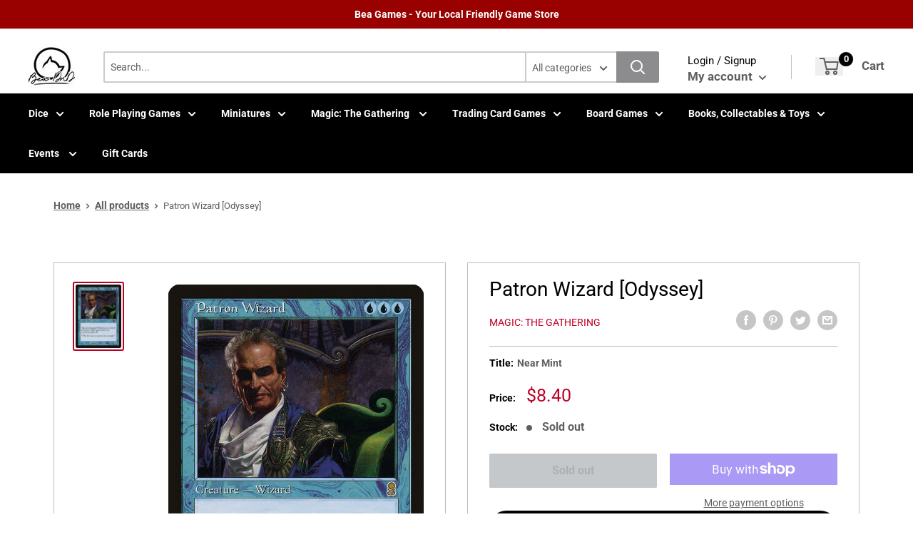

--- FILE ---
content_type: text/html; charset=utf-8
request_url: https://www.beadndgames.co.nz/products/patron-wizard-odyssey
body_size: 60869
content:
<!doctype html>
<html>

<head>
    <title>Patron Wizard [Odyssey]</title>
    <meta charset="utf-8">
    <meta content="IE=edge,chrome=1" http-equiv="X-UA-Compatible">
    <meta name="description" content="Set: Odyssey Type: Creature — Human Wizard Rarity: Rare Cost: {U}{U}{U} Tap an untapped Wizard you control: Counter target spell unless its controller pays {1}. &quot;The best way to teach is by example.&quot;">
    <link rel="canonical" href="https://www.beadndgames.co.nz/products/patron-wizard-odyssey">
    <meta content="width=device-width,initial-scale=1,shrink-to-fit=no" name="viewport">
    
<meta property="og:site_name" content="Bea DnD Games">
<meta property="og:url" content="https://www.beadndgames.co.nz/products/patron-wizard-odyssey">
<meta property="og:title" content="Patron Wizard [Odyssey]">
<meta property="og:type" content="product">
<meta property="og:description" content="Set: Odyssey Type: Creature — Human Wizard Rarity: Rare Cost: {U}{U}{U} Tap an untapped Wizard you control: Counter target spell unless its controller pays {1}. &quot;The best way to teach is by example.&quot;"><meta property="og:price:amount" content="5.90">
  <meta property="og:price:currency" content="NZD"><meta property="og:image" content="http://www.beadndgames.co.nz/cdn/shop/products/6b953c44-088a-5026-b50e-f27975d157be_1024x1024.jpg?v=1694549905">
<meta property="og:image:secure_url" content="https://www.beadndgames.co.nz/cdn/shop/products/6b953c44-088a-5026-b50e-f27975d157be_1024x1024.jpg?v=1694549905">
<script src="//cdn.shopify.com/s/files/1/0617/7298/8603/files/option_selection_5712952b-0591-4f8e-a2bd-a2e7a70d9f52.js?v=1659206952" type="text/javascript"></script><script src="//cdn.shopify.com/s/files/1/0617/7298/8603/files/preconnect.js?v=1659207000" type="text/javascript"></script>
<meta name="twitter:site" content="@">
<meta name="twitter:card" content="summary_large_image">
<meta name="twitter:title" content="Patron Wizard [Odyssey]">
<meta name="twitter:description" content="Set: Odyssey Type: Creature — Human Wizard Rarity: Rare Cost: {U}{U}{U} Tap an untapped Wizard you control: Counter target spell unless its controller pays {1}. &quot;The best way to teach is by example.&quot;">
<meta name="twitter:image:width" content="480">
<meta name="twitter:image:height" content="480">
<meta name="twitter:image" content="http://www.beadndgames.co.nz/cdn/shop/products/6b953c44-088a-5026-b50e-f27975d157be_1024x1024.jpg?v=1694549905">

<!-- Google Tag Manager -->
<script type="text/lazyload">(function(w,d,s,l,i){w[l]=w[l]||[];w[l].push({'gtm.start':
new Date().getTime(),event:'gtm.js'});var f=d.getElementsByTagName(s)[0],
j=d.createElement(s),dl=l!='dataLayer'?'&l='+l:'';j.async=true;j.src=
'https://www.googletagmanager.com/gtm.js?id='+i+dl;f.parentNode.insertBefore(j,f);
})(window,document,'script','dataLayer','GTM-M82L92D');</script>
<!-- End Google Tag Manager -->
  
    <meta
        content="width=device-width, initial-scale=1, shrink-to-fit=no, minimum-scale=1.0, maximum-scale=1.0, user-scalable=no"
        name="viewport">
    <link rel="icon" href="//www.beadndgames.co.nz/cdn/shop/files/favicon_dnd_small.jpg?v=1631499432" type="image/x-icon"> 

    <!-- anti-flicker snippet (recommended)  -->
    <style>
        .async-hide {
            opacity: 0 !important
        }
        #mobileNav {
        display: none;
      }
    </style>
        <!--[if (gt IE 9)|!(IE)]><!--><script src="//www.beadndgames.co.nz/cdn/shop/t/15/assets/vendor.js?v=172363565562450442671694058433"></script><!--<![endif]-->
    <!--[if lte IE 9]><script src="//www.beadndgames.co.nz/cdn/shop/t/15/assets/vendor.js?v=172363565562450442671694058433"></script><![endif]-->

    
<script defer
        type="text/javascript"> (function () { var css = document.createElement('link'); css.href = '//www.beadndgames.co.nz/cdn/shop/t/15/assets/mburger.css?v=85232341013250678261694058433'; css.rel = 'stylesheet'; css.type = 'text/css'; document.getElementsByTagName('head')[0].appendChild(css); })(); </script>

    <script defer src="//www.beadndgames.co.nz/cdn/shop/t/15/assets/mburger.js?v=29171411513169099261694058433"></script> 
     
       
    
    <link defer href="//www.beadndgames.co.nz/cdn/shop/t/15/assets/reset.css?v=153209702691340967971694058433" rel="stylesheet" type="text/css">
             
                        
                        <link href="//www.beadndgames.co.nz/cdn/shop/t/15/assets/theme3.css?v=136365668821384266051694058433" rel="stylesheet" type="text/css" media="all" />  
                         
               
            <link href="//www.beadndgames.co.nz/cdn/shop/t/15/assets/generic.css?v=155281477068535322631694058433" rel="stylesheet" type="text/css" />
    <script defer
        type="text/javascript"> (function () { var css = document.createElement('link'); css.href = '//www.beadndgames.co.nz/cdn/shop/t/15/assets/variables.css?v=160191596934398986081694058433'; css.rel = 'stylesheet'; css.type = 'text/css'; document.getElementsByTagName('head')[0].appendChild(css); })(); </script>
    <script defer
        type="text/javascript"> (function () { var css = document.createElement('link'); css.href = '//www.beadndgames.co.nz/cdn/shop/t/15/assets/advanced-search.scss.css?v=146926769050623578951694058433'; css.rel = 'stylesheet'; css.type = 'text/css'; document.getElementsByTagName('head')[0].appendChild(css); })(); </script>
        <script defer
        type="text/javascript"> (function () { var css = document.createElement('link'); css.href = 'https://cdn.jsdelivr.net/npm/toastify-js/src/toastify.min.css'; css.rel = 'stylesheet'; css.type = 'text/css'; document.getElementsByTagName('head')[0].appendChild(css); })(); </script><script defer
        type="text/javascript"> (function () { var css = document.createElement('link'); css.href = 'https://fonts.googleapis.com/css2?family=Roboto:ital,wght@0,400;0,500;0,700;0,900;1,400&display=swap'; css.rel = 'stylesheet'; css.type = 'text/css'; document.getElementsByTagName('head')[0].appendChild(css); })(); </script><script defer
        type="text/javascript"> (function () { var css = document.createElement('link'); css.href = 'https://pro.fontawesome.com/releases/v5.14.0/css/all.css'; css.rel = 'stylesheet'; css.type = 'text/css'; document.getElementsByTagName('head')[0].appendChild(css); })(); </script><script defer src="https://cdnjs.cloudflare.com/ajax/libs/jQuery.mmenu/8.5.20/mmenu.js"></script>

    <script defer
        type="text/javascript"> (function () { var css = document.createElement('link'); css.href = 'https://cdnjs.cloudflare.com/ajax/libs/jQuery.mmenu/8.5.14/mmenu.min.css'; css.rel = 'stylesheet'; css.type = 'text/css'; document.getElementsByTagName('head')[0].appendChild(css); })(); </script>
    
    <script>window.performance && window.performance.mark && window.performance.mark('shopify.content_for_header.start');</script><meta id="shopify-digital-wallet" name="shopify-digital-wallet" content="/59731214512/digital_wallets/dialog">
<meta name="shopify-checkout-api-token" content="3df137b2483c9f6e5381801e8581fdfb">
<meta id="in-context-paypal-metadata" data-shop-id="59731214512" data-venmo-supported="false" data-environment="production" data-locale="en_US" data-paypal-v4="true" data-currency="NZD">
<link rel="alternate" type="application/json+oembed" href="https://www.beadndgames.co.nz/products/patron-wizard-odyssey.oembed">
<script async="async" src="/checkouts/internal/preloads.js?locale=en-NZ"></script>
<link rel="preconnect" href="https://shop.app" crossorigin="anonymous">
<script async="async" src="https://shop.app/checkouts/internal/preloads.js?locale=en-NZ&shop_id=59731214512" crossorigin="anonymous"></script>
<script id="apple-pay-shop-capabilities" type="application/json">{"shopId":59731214512,"countryCode":"NZ","currencyCode":"NZD","merchantCapabilities":["supports3DS"],"merchantId":"gid:\/\/shopify\/Shop\/59731214512","merchantName":"Bea DnD Games","requiredBillingContactFields":["postalAddress","email"],"requiredShippingContactFields":["postalAddress","email"],"shippingType":"shipping","supportedNetworks":["visa","masterCard","amex","jcb"],"total":{"type":"pending","label":"Bea DnD Games","amount":"1.00"},"shopifyPaymentsEnabled":true,"supportsSubscriptions":true}</script>
<script id="shopify-features" type="application/json">{"accessToken":"3df137b2483c9f6e5381801e8581fdfb","betas":["rich-media-storefront-analytics"],"domain":"www.beadndgames.co.nz","predictiveSearch":true,"shopId":59731214512,"locale":"en"}</script>
<script>var Shopify = Shopify || {};
Shopify.shop = "bea-dnd.myshopify.com";
Shopify.locale = "en";
Shopify.currency = {"active":"NZD","rate":"1.0"};
Shopify.country = "NZ";
Shopify.theme = {"name":"(AppHQ) Speed Optimised BinderPOS Premium Theme...","id":132938858672,"schema_name":"Premium-Multi","schema_version":"3d75659c","theme_store_id":null,"role":"main"};
Shopify.theme.handle = "null";
Shopify.theme.style = {"id":null,"handle":null};
Shopify.cdnHost = "www.beadndgames.co.nz/cdn";
Shopify.routes = Shopify.routes || {};
Shopify.routes.root = "/";</script>
<script type="module">!function(o){(o.Shopify=o.Shopify||{}).modules=!0}(window);</script>
<script>!function(o){function n(){var o=[];function n(){o.push(Array.prototype.slice.apply(arguments))}return n.q=o,n}var t=o.Shopify=o.Shopify||{};t.loadFeatures=n(),t.autoloadFeatures=n()}(window);</script>
<script>
  window.ShopifyPay = window.ShopifyPay || {};
  window.ShopifyPay.apiHost = "shop.app\/pay";
  window.ShopifyPay.redirectState = null;
</script>
<script id="shop-js-analytics" type="application/json">{"pageType":"product"}</script>
<script defer="defer" async type="module" src="//www.beadndgames.co.nz/cdn/shopifycloud/shop-js/modules/v2/client.init-shop-cart-sync_BT-GjEfc.en.esm.js"></script>
<script defer="defer" async type="module" src="//www.beadndgames.co.nz/cdn/shopifycloud/shop-js/modules/v2/chunk.common_D58fp_Oc.esm.js"></script>
<script defer="defer" async type="module" src="//www.beadndgames.co.nz/cdn/shopifycloud/shop-js/modules/v2/chunk.modal_xMitdFEc.esm.js"></script>
<script type="module">
  await import("//www.beadndgames.co.nz/cdn/shopifycloud/shop-js/modules/v2/client.init-shop-cart-sync_BT-GjEfc.en.esm.js");
await import("//www.beadndgames.co.nz/cdn/shopifycloud/shop-js/modules/v2/chunk.common_D58fp_Oc.esm.js");
await import("//www.beadndgames.co.nz/cdn/shopifycloud/shop-js/modules/v2/chunk.modal_xMitdFEc.esm.js");

  window.Shopify.SignInWithShop?.initShopCartSync?.({"fedCMEnabled":true,"windoidEnabled":true});

</script>
<script>
  window.Shopify = window.Shopify || {};
  if (!window.Shopify.featureAssets) window.Shopify.featureAssets = {};
  window.Shopify.featureAssets['shop-js'] = {"shop-cart-sync":["modules/v2/client.shop-cart-sync_DZOKe7Ll.en.esm.js","modules/v2/chunk.common_D58fp_Oc.esm.js","modules/v2/chunk.modal_xMitdFEc.esm.js"],"init-fed-cm":["modules/v2/client.init-fed-cm_B6oLuCjv.en.esm.js","modules/v2/chunk.common_D58fp_Oc.esm.js","modules/v2/chunk.modal_xMitdFEc.esm.js"],"shop-cash-offers":["modules/v2/client.shop-cash-offers_D2sdYoxE.en.esm.js","modules/v2/chunk.common_D58fp_Oc.esm.js","modules/v2/chunk.modal_xMitdFEc.esm.js"],"shop-login-button":["modules/v2/client.shop-login-button_QeVjl5Y3.en.esm.js","modules/v2/chunk.common_D58fp_Oc.esm.js","modules/v2/chunk.modal_xMitdFEc.esm.js"],"pay-button":["modules/v2/client.pay-button_DXTOsIq6.en.esm.js","modules/v2/chunk.common_D58fp_Oc.esm.js","modules/v2/chunk.modal_xMitdFEc.esm.js"],"shop-button":["modules/v2/client.shop-button_DQZHx9pm.en.esm.js","modules/v2/chunk.common_D58fp_Oc.esm.js","modules/v2/chunk.modal_xMitdFEc.esm.js"],"avatar":["modules/v2/client.avatar_BTnouDA3.en.esm.js"],"init-windoid":["modules/v2/client.init-windoid_CR1B-cfM.en.esm.js","modules/v2/chunk.common_D58fp_Oc.esm.js","modules/v2/chunk.modal_xMitdFEc.esm.js"],"init-shop-for-new-customer-accounts":["modules/v2/client.init-shop-for-new-customer-accounts_C_vY_xzh.en.esm.js","modules/v2/client.shop-login-button_QeVjl5Y3.en.esm.js","modules/v2/chunk.common_D58fp_Oc.esm.js","modules/v2/chunk.modal_xMitdFEc.esm.js"],"init-shop-email-lookup-coordinator":["modules/v2/client.init-shop-email-lookup-coordinator_BI7n9ZSv.en.esm.js","modules/v2/chunk.common_D58fp_Oc.esm.js","modules/v2/chunk.modal_xMitdFEc.esm.js"],"init-shop-cart-sync":["modules/v2/client.init-shop-cart-sync_BT-GjEfc.en.esm.js","modules/v2/chunk.common_D58fp_Oc.esm.js","modules/v2/chunk.modal_xMitdFEc.esm.js"],"shop-toast-manager":["modules/v2/client.shop-toast-manager_DiYdP3xc.en.esm.js","modules/v2/chunk.common_D58fp_Oc.esm.js","modules/v2/chunk.modal_xMitdFEc.esm.js"],"init-customer-accounts":["modules/v2/client.init-customer-accounts_D9ZNqS-Q.en.esm.js","modules/v2/client.shop-login-button_QeVjl5Y3.en.esm.js","modules/v2/chunk.common_D58fp_Oc.esm.js","modules/v2/chunk.modal_xMitdFEc.esm.js"],"init-customer-accounts-sign-up":["modules/v2/client.init-customer-accounts-sign-up_iGw4briv.en.esm.js","modules/v2/client.shop-login-button_QeVjl5Y3.en.esm.js","modules/v2/chunk.common_D58fp_Oc.esm.js","modules/v2/chunk.modal_xMitdFEc.esm.js"],"shop-follow-button":["modules/v2/client.shop-follow-button_CqMgW2wH.en.esm.js","modules/v2/chunk.common_D58fp_Oc.esm.js","modules/v2/chunk.modal_xMitdFEc.esm.js"],"checkout-modal":["modules/v2/client.checkout-modal_xHeaAweL.en.esm.js","modules/v2/chunk.common_D58fp_Oc.esm.js","modules/v2/chunk.modal_xMitdFEc.esm.js"],"shop-login":["modules/v2/client.shop-login_D91U-Q7h.en.esm.js","modules/v2/chunk.common_D58fp_Oc.esm.js","modules/v2/chunk.modal_xMitdFEc.esm.js"],"lead-capture":["modules/v2/client.lead-capture_BJmE1dJe.en.esm.js","modules/v2/chunk.common_D58fp_Oc.esm.js","modules/v2/chunk.modal_xMitdFEc.esm.js"],"payment-terms":["modules/v2/client.payment-terms_Ci9AEqFq.en.esm.js","modules/v2/chunk.common_D58fp_Oc.esm.js","modules/v2/chunk.modal_xMitdFEc.esm.js"]};
</script>
<script>(function() {
  var isLoaded = false;
  function asyncLoad() {
    if (isLoaded) return;
    isLoaded = true;
    var urls = ["https:\/\/app.binderpos.com\/external\/shopify\/storeCredit\/script?shop=bea-dnd.myshopify.com","https:\/\/app.binderpos.com\/external\/shopify\/buylist\/script?shop=bea-dnd.myshopify.com","https:\/\/cdn.jsdelivr.net\/gh\/apphq\/slidecart-dist@master\/slidecarthq-forward.js?4\u0026shop=bea-dnd.myshopify.com","https:\/\/cdn-app.sealsubscriptions.com\/shopify\/public\/js\/sealsubscriptions.js?shop=bea-dnd.myshopify.com"];
    for (var i = 0; i < urls.length; i++) {
      var s = document.createElement('script');
      s.type = 'text/javascript';
      s.async = true;
      s.src = urls[i];
      var x = document.getElementsByTagName('script')[0];
      x.parentNode.insertBefore(s, x);
    }
  };
  if(window.attachEvent) {
    window.attachEvent('onload', asyncLoad);
  } else {
    window.addEventListener('load', asyncLoad, false);
  }
})();</script>
<script id="__st">var __st={"a":59731214512,"offset":46800,"reqid":"5c4b298a-9f2b-4e77-a964-5f64da3ab2bc-1769370187","pageurl":"www.beadndgames.co.nz\/products\/patron-wizard-odyssey","u":"5049217ad0fc","p":"product","rtyp":"product","rid":6865185210544};</script>
<script>window.ShopifyPaypalV4VisibilityTracking = true;</script>
<script id="captcha-bootstrap">!function(){'use strict';const t='contact',e='account',n='new_comment',o=[[t,t],['blogs',n],['comments',n],[t,'customer']],c=[[e,'customer_login'],[e,'guest_login'],[e,'recover_customer_password'],[e,'create_customer']],r=t=>t.map((([t,e])=>`form[action*='/${t}']:not([data-nocaptcha='true']) input[name='form_type'][value='${e}']`)).join(','),a=t=>()=>t?[...document.querySelectorAll(t)].map((t=>t.form)):[];function s(){const t=[...o],e=r(t);return a(e)}const i='password',u='form_key',d=['recaptcha-v3-token','g-recaptcha-response','h-captcha-response',i],f=()=>{try{return window.sessionStorage}catch{return}},m='__shopify_v',_=t=>t.elements[u];function p(t,e,n=!1){try{const o=window.sessionStorage,c=JSON.parse(o.getItem(e)),{data:r}=function(t){const{data:e,action:n}=t;return t[m]||n?{data:e,action:n}:{data:t,action:n}}(c);for(const[e,n]of Object.entries(r))t.elements[e]&&(t.elements[e].value=n);n&&o.removeItem(e)}catch(o){console.error('form repopulation failed',{error:o})}}const l='form_type',E='cptcha';function T(t){t.dataset[E]=!0}const w=window,h=w.document,L='Shopify',v='ce_forms',y='captcha';let A=!1;((t,e)=>{const n=(g='f06e6c50-85a8-45c8-87d0-21a2b65856fe',I='https://cdn.shopify.com/shopifycloud/storefront-forms-hcaptcha/ce_storefront_forms_captcha_hcaptcha.v1.5.2.iife.js',D={infoText:'Protected by hCaptcha',privacyText:'Privacy',termsText:'Terms'},(t,e,n)=>{const o=w[L][v],c=o.bindForm;if(c)return c(t,g,e,D).then(n);var r;o.q.push([[t,g,e,D],n]),r=I,A||(h.body.append(Object.assign(h.createElement('script'),{id:'captcha-provider',async:!0,src:r})),A=!0)});var g,I,D;w[L]=w[L]||{},w[L][v]=w[L][v]||{},w[L][v].q=[],w[L][y]=w[L][y]||{},w[L][y].protect=function(t,e){n(t,void 0,e),T(t)},Object.freeze(w[L][y]),function(t,e,n,w,h,L){const[v,y,A,g]=function(t,e,n){const i=e?o:[],u=t?c:[],d=[...i,...u],f=r(d),m=r(i),_=r(d.filter((([t,e])=>n.includes(e))));return[a(f),a(m),a(_),s()]}(w,h,L),I=t=>{const e=t.target;return e instanceof HTMLFormElement?e:e&&e.form},D=t=>v().includes(t);t.addEventListener('submit',(t=>{const e=I(t);if(!e)return;const n=D(e)&&!e.dataset.hcaptchaBound&&!e.dataset.recaptchaBound,o=_(e),c=g().includes(e)&&(!o||!o.value);(n||c)&&t.preventDefault(),c&&!n&&(function(t){try{if(!f())return;!function(t){const e=f();if(!e)return;const n=_(t);if(!n)return;const o=n.value;o&&e.removeItem(o)}(t);const e=Array.from(Array(32),(()=>Math.random().toString(36)[2])).join('');!function(t,e){_(t)||t.append(Object.assign(document.createElement('input'),{type:'hidden',name:u})),t.elements[u].value=e}(t,e),function(t,e){const n=f();if(!n)return;const o=[...t.querySelectorAll(`input[type='${i}']`)].map((({name:t})=>t)),c=[...d,...o],r={};for(const[a,s]of new FormData(t).entries())c.includes(a)||(r[a]=s);n.setItem(e,JSON.stringify({[m]:1,action:t.action,data:r}))}(t,e)}catch(e){console.error('failed to persist form',e)}}(e),e.submit())}));const S=(t,e)=>{t&&!t.dataset[E]&&(n(t,e.some((e=>e===t))),T(t))};for(const o of['focusin','change'])t.addEventListener(o,(t=>{const e=I(t);D(e)&&S(e,y())}));const B=e.get('form_key'),M=e.get(l),P=B&&M;t.addEventListener('DOMContentLoaded',(()=>{const t=y();if(P)for(const e of t)e.elements[l].value===M&&p(e,B);[...new Set([...A(),...v().filter((t=>'true'===t.dataset.shopifyCaptcha))])].forEach((e=>S(e,t)))}))}(h,new URLSearchParams(w.location.search),n,t,e,['guest_login'])})(!0,!0)}();</script>
<script integrity="sha256-4kQ18oKyAcykRKYeNunJcIwy7WH5gtpwJnB7kiuLZ1E=" data-source-attribution="shopify.loadfeatures" defer="defer" src="//www.beadndgames.co.nz/cdn/shopifycloud/storefront/assets/storefront/load_feature-a0a9edcb.js" crossorigin="anonymous"></script>
<script crossorigin="anonymous" defer="defer" src="//www.beadndgames.co.nz/cdn/shopifycloud/storefront/assets/shopify_pay/storefront-65b4c6d7.js?v=20250812"></script>
<script data-source-attribution="shopify.dynamic_checkout.dynamic.init">var Shopify=Shopify||{};Shopify.PaymentButton=Shopify.PaymentButton||{isStorefrontPortableWallets:!0,init:function(){window.Shopify.PaymentButton.init=function(){};var t=document.createElement("script");t.src="https://www.beadndgames.co.nz/cdn/shopifycloud/portable-wallets/latest/portable-wallets.en.js",t.type="module",document.head.appendChild(t)}};
</script>
<script data-source-attribution="shopify.dynamic_checkout.buyer_consent">
  function portableWalletsHideBuyerConsent(e){var t=document.getElementById("shopify-buyer-consent"),n=document.getElementById("shopify-subscription-policy-button");t&&n&&(t.classList.add("hidden"),t.setAttribute("aria-hidden","true"),n.removeEventListener("click",e))}function portableWalletsShowBuyerConsent(e){var t=document.getElementById("shopify-buyer-consent"),n=document.getElementById("shopify-subscription-policy-button");t&&n&&(t.classList.remove("hidden"),t.removeAttribute("aria-hidden"),n.addEventListener("click",e))}window.Shopify?.PaymentButton&&(window.Shopify.PaymentButton.hideBuyerConsent=portableWalletsHideBuyerConsent,window.Shopify.PaymentButton.showBuyerConsent=portableWalletsShowBuyerConsent);
</script>
<script>
  function portableWalletsCleanup(e){e&&e.src&&console.error("Failed to load portable wallets script "+e.src);var t=document.querySelectorAll("shopify-accelerated-checkout .shopify-payment-button__skeleton, shopify-accelerated-checkout-cart .wallet-cart-button__skeleton"),e=document.getElementById("shopify-buyer-consent");for(let e=0;e<t.length;e++)t[e].remove();e&&e.remove()}function portableWalletsNotLoadedAsModule(e){e instanceof ErrorEvent&&"string"==typeof e.message&&e.message.includes("import.meta")&&"string"==typeof e.filename&&e.filename.includes("portable-wallets")&&(window.removeEventListener("error",portableWalletsNotLoadedAsModule),window.Shopify.PaymentButton.failedToLoad=e,"loading"===document.readyState?document.addEventListener("DOMContentLoaded",window.Shopify.PaymentButton.init):window.Shopify.PaymentButton.init())}window.addEventListener("error",portableWalletsNotLoadedAsModule);
</script>

<script type="module" src="https://www.beadndgames.co.nz/cdn/shopifycloud/portable-wallets/latest/portable-wallets.en.js" onError="portableWalletsCleanup(this)" crossorigin="anonymous"></script>
<script nomodule>
  document.addEventListener("DOMContentLoaded", portableWalletsCleanup);
</script>

<link id="shopify-accelerated-checkout-styles" rel="stylesheet" media="screen" href="https://www.beadndgames.co.nz/cdn/shopifycloud/portable-wallets/latest/accelerated-checkout-backwards-compat.css" crossorigin="anonymous">
<style id="shopify-accelerated-checkout-cart">
        #shopify-buyer-consent {
  margin-top: 1em;
  display: inline-block;
  width: 100%;
}

#shopify-buyer-consent.hidden {
  display: none;
}

#shopify-subscription-policy-button {
  background: none;
  border: none;
  padding: 0;
  text-decoration: underline;
  font-size: inherit;
  cursor: pointer;
}

#shopify-subscription-policy-button::before {
  box-shadow: none;
}

      </style>

<script>window.performance && window.performance.mark && window.performance.mark('shopify.content_for_header.end');</script>

    <!-- Header hook for plugins --><script src="https://ajax.googleapis.com/ajax/libs/jquery/3.5.1/jquery.min.js"></script>

    <script src="//www.beadndgames.co.nz/cdn/shopifycloud/storefront/assets/themes_support/api.jquery-7ab1a3a4.js" type="text/javascript"></script>
    <script src="//www.beadndgames.co.nz/cdn/s/javascripts/currencies.js" type="text/javascript"></script>
<link defer rel="stylesheet" href="https://unpkg.com/flickity@2/dist/flickity.min.css">
    <script src="//www.beadndgames.co.nz/cdn/shopifycloud/storefront/assets/themes_support/option_selection-b017cd28.js" type="text/javascript"></script>

    <script defer
        type="text/javascript"> (function () { var css = document.createElement('link'); css.href = '//www.beadndgames.co.nz/cdn/shop/t/15/assets/animations.css?v=137973300766071970631694058433'; css.rel = 'stylesheet'; css.type = 'text/css'; document.getElementsByTagName('head')[0].appendChild(css); })(); </script>
    <script defer
        type="text/javascript"> (function () { var css = document.createElement('link'); css.href = '//www.beadndgames.co.nz/cdn/shop/t/15/assets/loader.css?v=102325571689108952331694058433'; css.rel = 'stylesheet'; css.type = 'text/css'; document.getElementsByTagName('head')[0].appendChild(css); })(); </script>
    <script src="//www.beadndgames.co.nz/cdn/shop/t/15/assets/theme.js?v=130479531202018977291694058433" defer></script>
    <script src="//cdn.shopify.com/s/files/1/0617/7298/8603/files/optimizer.js?v=1659207041" type="text/javascript"></script>

  <script type="application/ld+json">
  {
    "@context": "http://schema.org",
    "@type": "Product",
    "offers": [{
          "@type": "Offer",
          "name": "Near Mint",
          "availability":"https://schema.org/OutOfStock",
          "price": 8.4,
          "priceCurrency": "NZD",
          "priceValidUntil": "2026-02-05","sku": "ODY-89-EN-NF-1","url": "/products/patron-wizard-odyssey?variant=40563794411696"
        },
{
          "@type": "Offer",
          "name": "Lightly Played",
          "availability":"https://schema.org/OutOfStock",
          "price": 8.0,
          "priceCurrency": "NZD",
          "priceValidUntil": "2026-02-05","sku": "ODY-89-EN-NF-2","url": "/products/patron-wizard-odyssey?variant=40563794444464"
        },
{
          "@type": "Offer",
          "name": "Moderately Played",
          "availability":"https://schema.org/OutOfStock",
          "price": 7.2,
          "priceCurrency": "NZD",
          "priceValidUntil": "2026-02-05","sku": "ODY-89-EN-NF-3","url": "/products/patron-wizard-odyssey?variant=40563794477232"
        },
{
          "@type": "Offer",
          "name": "Heavily Played",
          "availability":"https://schema.org/OutOfStock",
          "price": 6.3,
          "priceCurrency": "NZD",
          "priceValidUntil": "2026-02-05","sku": "ODY-89-EN-NF-4","url": "/products/patron-wizard-odyssey?variant=40563794510000"
        },
{
          "@type": "Offer",
          "name": "Damaged",
          "availability":"https://schema.org/OutOfStock",
          "price": 5.9,
          "priceCurrency": "NZD",
          "priceValidUntil": "2026-02-05","sku": "ODY-89-EN-NF-5","url": "/products/patron-wizard-odyssey?variant=40563794542768"
        },
{
          "@type": "Offer",
          "name": "Near Mint Foil",
          "availability":"https://schema.org/OutOfStock",
          "price": 78.8,
          "priceCurrency": "NZD",
          "priceValidUntil": "2026-02-05","sku": "ODY-89-EN-FO-1","url": "/products/patron-wizard-odyssey?variant=40563794575536"
        },
{
          "@type": "Offer",
          "name": "Lightly Played Foil",
          "availability":"https://schema.org/OutOfStock",
          "price": 74.9,
          "priceCurrency": "NZD",
          "priceValidUntil": "2026-02-05","sku": "ODY-89-EN-FO-2","url": "/products/patron-wizard-odyssey?variant=40563794608304"
        },
{
          "@type": "Offer",
          "name": "Moderately Played Foil",
          "availability":"https://schema.org/OutOfStock",
          "price": 67.0,
          "priceCurrency": "NZD",
          "priceValidUntil": "2026-02-05","sku": "ODY-89-EN-FO-3","url": "/products/patron-wizard-odyssey?variant=40563794641072"
        },
{
          "@type": "Offer",
          "name": "Heavily Played Foil",
          "availability":"https://schema.org/OutOfStock",
          "price": 59.1,
          "priceCurrency": "NZD",
          "priceValidUntil": "2026-02-05","sku": "ODY-89-EN-FO-4","url": "/products/patron-wizard-odyssey?variant=40563794673840"
        },
{
          "@type": "Offer",
          "name": "Damaged Foil",
          "availability":"https://schema.org/OutOfStock",
          "price": 55.2,
          "priceCurrency": "NZD",
          "priceValidUntil": "2026-02-05","sku": "ODY-89-EN-FO-5","url": "/products/patron-wizard-odyssey?variant=40563794706608"
        }
],
    "brand": {
      "name": "Magic: The Gathering"
    },
    "name": "Patron Wizard [Odyssey]",
    "description": "\n\n      \n          Set:\n          Odyssey\n      \n      \n          Type:\n          Creature — Human Wizard\n      \n      \n          Rarity:\n          Rare\n      \n      \n          Cost:\n          {U}{U}{U}\n      \n\n\n\n        \n            Tap an untapped Wizard you control: Counter target spell unless its controller pays {1}.\n        \n        \n            \"The best way to teach is by example.\"\n        \n\n\n\n\n\n\n\n\n\n",
    "category": "MTG Single",
    "url": "/products/patron-wizard-odyssey",
    "sku": "ODY-89-EN-NF-1",
    "image": {
      "@type": "ImageObject",
      "url": "https://www.beadndgames.co.nz/cdn/shop/products/6b953c44-088a-5026-b50e-f27975d157be_1024x.jpg?v=1694549905",
      "image": "https://www.beadndgames.co.nz/cdn/shop/products/6b953c44-088a-5026-b50e-f27975d157be_1024x.jpg?v=1694549905",
      "name": "Patron Wizard [Odyssey]",
      "width": "1024",
      "height": "1024"
    }
  }
  </script>



  <script type="application/ld+json">
  {
    "@context": "http://schema.org",
    "@type": "BreadcrumbList",
  "itemListElement": [{
      "@type": "ListItem",
      "position": 1,
      "name": "Home",
      "item": "https://www.beadndgames.co.nz"
    },{
          "@type": "ListItem",
          "position": 2,
          "name": "Patron Wizard [Odyssey]",
          "item": "https://www.beadndgames.co.nz/products/patron-wizard-odyssey"
        }]
  }
  </script>

<script>
        // This allows to expose several variables to the global scope, to be used in scripts
        window.theme = {
          pageType: "product",
          cartCount: 0,
          moneyFormat: "${{amount}}",
          moneyWithCurrencyFormat: "${{amount}} NZD",
          showDiscount: true,
          discountMode: "saving",
          searchMode: "product,article,page",
          cartType: "message",
          permanentDomain: "bea-dnd.myshopify.com",
          themeChoice: "Theme_Three"
        };
  
        window.routes = {
          rootUrl: "\/",
          rootUrlWithoutSlash: '',
          cartUrl: "\/cart",
          cartAddUrl: "\/cart\/add",
          cartChangeUrl: "\/cart\/change",
          searchUrl: "\/search",
          productRecommendationsUrl: "\/recommendations\/products"
        };
  
        window.languages = {
          productRegularPrice: "Regular price",
          productSalePrice: "Sale price",
          collectionOnSaleLabel: "Save {{savings}}",
          productFormUnavailable: "Unavailable",
          productFormAddToCart: "Add to cart",
          productFormSoldOut: "Sold out",
          productAdded: "Product has been added to your cart",
          productAddedShort: "Added!",
          shippingEstimatorNoResults: "No shipping could be found for your address.",
          shippingEstimatorOneResult: "There is one shipping rate for your address:",
          shippingEstimatorMultipleResults: "There are {{count}} shipping rates for your address:",
          shippingEstimatorErrors: "There are some errors:"
        };
  
        window.lazySizesConfig = {
          loadHidden: false,
          hFac: 0.8,
          expFactor: 3,
          customMedia: {
            '--phone': '(max-width: 640px)',
            '--tablet': '(min-width: 641px) and (max-width: 1023px)',
            '--lap': '(min-width: 1024px)'
          }
        };
  
        document.documentElement.className = document.documentElement.className.replace('no-js', 'js');
      </script>
       <script src="//www.beadndgames.co.nz/cdn/shop/t/15/assets/application.js?v=59730235117051044051694058433"></script><script>
        let binderWishlist = null;
    </script>
    <link defer href="//www.beadndgames.co.nz/cdn/shop/t/15/assets/predictive.css?v=181835530354501345831694058433" rel="stylesheet" type="text/css">
    <script src="//www.beadndgames.co.nz/cdn/shop/t/15/assets/predictiveSearch.js?v=30241401215181219341694058433" type="text/javascript"></script>
    <script src="//www.beadndgames.co.nz/cdn/shop/t/15/assets/custom.js?v=111603181540343972631694058433" type="text/javascript"></script>
  <meta name="google-site-verification" content="ZdcTdjhp06Sc7sWrVovhB6b23cDoDcTBxE_CU9NFWnQ" />
    
	<script>var loox_global_hash = '1724893601936';
var is_enable_smart_reviews_sorting = ('false' === 'true') ? true : false;</script><style>.loox-reviews-default { max-width: 1200px; margin: 0 auto; }.loox-rating .loox-icon { color:#FFD700; }
:root { --lxs-rating-icon-color: #FFD700; }</style>

<script>
    
    
    
    
    var gsf_conversion_data = {page_type : 'product', event : 'view_item', data : {product_data : [{variant_id : 40563794411696, product_id : 6865185210544, name : "Patron Wizard [Odyssey]", price : "8.40", currency : "NZD", sku : "ODY-89-EN-NF-1", brand : "Magic: The Gathering", variant : "Near Mint", category : "MTG Single", quantity : "0" }], total_price : "8.40", shop_currency : "NZD"}};
    
</script>


<!-- BEGIN app block: shopify://apps/klaviyo-email-marketing-sms/blocks/klaviyo-onsite-embed/2632fe16-c075-4321-a88b-50b567f42507 -->












  <script async src="https://static.klaviyo.com/onsite/js/ShDjfa/klaviyo.js?company_id=ShDjfa"></script>
  <script>!function(){if(!window.klaviyo){window._klOnsite=window._klOnsite||[];try{window.klaviyo=new Proxy({},{get:function(n,i){return"push"===i?function(){var n;(n=window._klOnsite).push.apply(n,arguments)}:function(){for(var n=arguments.length,o=new Array(n),w=0;w<n;w++)o[w]=arguments[w];var t="function"==typeof o[o.length-1]?o.pop():void 0,e=new Promise((function(n){window._klOnsite.push([i].concat(o,[function(i){t&&t(i),n(i)}]))}));return e}}})}catch(n){window.klaviyo=window.klaviyo||[],window.klaviyo.push=function(){var n;(n=window._klOnsite).push.apply(n,arguments)}}}}();</script>

  
    <script id="viewed_product">
      if (item == null) {
        var _learnq = _learnq || [];

        var MetafieldReviews = null
        var MetafieldYotpoRating = null
        var MetafieldYotpoCount = null
        var MetafieldLooxRating = null
        var MetafieldLooxCount = null
        var okendoProduct = null
        var okendoProductReviewCount = null
        var okendoProductReviewAverageValue = null
        try {
          // The following fields are used for Customer Hub recently viewed in order to add reviews.
          // This information is not part of __kla_viewed. Instead, it is part of __kla_viewed_reviewed_items
          MetafieldReviews = {};
          MetafieldYotpoRating = null
          MetafieldYotpoCount = null
          MetafieldLooxRating = null
          MetafieldLooxCount = null

          okendoProduct = null
          // If the okendo metafield is not legacy, it will error, which then requires the new json formatted data
          if (okendoProduct && 'error' in okendoProduct) {
            okendoProduct = null
          }
          okendoProductReviewCount = okendoProduct ? okendoProduct.reviewCount : null
          okendoProductReviewAverageValue = okendoProduct ? okendoProduct.reviewAverageValue : null
        } catch (error) {
          console.error('Error in Klaviyo onsite reviews tracking:', error);
        }

        var item = {
          Name: "Patron Wizard [Odyssey]",
          ProductID: 6865185210544,
          Categories: ["MTG Singles - All Products"],
          ImageURL: "https://www.beadndgames.co.nz/cdn/shop/products/6b953c44-088a-5026-b50e-f27975d157be_grande.jpg?v=1694549905",
          URL: "https://www.beadndgames.co.nz/products/patron-wizard-odyssey",
          Brand: "Magic: The Gathering",
          Price: "$5.90",
          Value: "5.90",
          CompareAtPrice: "$0.00"
        };
        _learnq.push(['track', 'Viewed Product', item]);
        _learnq.push(['trackViewedItem', {
          Title: item.Name,
          ItemId: item.ProductID,
          Categories: item.Categories,
          ImageUrl: item.ImageURL,
          Url: item.URL,
          Metadata: {
            Brand: item.Brand,
            Price: item.Price,
            Value: item.Value,
            CompareAtPrice: item.CompareAtPrice
          },
          metafields:{
            reviews: MetafieldReviews,
            yotpo:{
              rating: MetafieldYotpoRating,
              count: MetafieldYotpoCount,
            },
            loox:{
              rating: MetafieldLooxRating,
              count: MetafieldLooxCount,
            },
            okendo: {
              rating: okendoProductReviewAverageValue,
              count: okendoProductReviewCount,
            }
          }
        }]);
      }
    </script>
  




  <script>
    window.klaviyoReviewsProductDesignMode = false
  </script>







<!-- END app block --><!-- BEGIN app block: shopify://apps/simprosys-google-shopping-feed/blocks/core_settings_block/1f0b859e-9fa6-4007-97e8-4513aff5ff3b --><!-- BEGIN: GSF App Core Tags & Scripts by Simprosys Google Shopping Feed -->





    <!-- BEGIN app snippet: gsf_spd_data --><script>
    var gsf_call_spd_js = false;
    var gsf_spd_data = {};
    var gsf_spd_shop_domain = 'www.beadndgames.co.nz';
    var gsf_spd_money_format = "${{amount}}";
    
    var gsf_call_spd_js = true;
    var gsf_spd_data = {page_type: 'product', data : {product_data : [{variant_id : 40563794411696, product_id : 6865185210544, name : "Patron Wizard [Odyssey]", price : "8.40", currency : "NZD", sku : "ODY-89-EN-NF-1", brand : "Magic: The Gathering", variant : "Near Mint", category : "MTG Single"}], total_price : "8.40", shop_currency : "NZD"}};
    
</script>


    
                    <style type='text/css'>
                        .gsf-spd-loaded .shopify-payment-button button { display: none !important; }
                        .gsf-spd-loaded .shopify-payment-button__button { display: none !important; }
                        .gsf-spd-loaded #candyrack-root { display:none !important;}
                        .gsf-spd-loaded .gsf-spd-price-block {display:none!important;}
                        .gsf-spd-loaded .gsf-spd-sale-price-block {display:none!important;}
                    </style><script>
        var gsf_call_spd_js = gsf_call_spd_js || false;
        if (gsf_call_spd_js) {
        var gsf_spd_ajax_call = 0;
        var gsf_spd_re_ajax_call = 0;
        var gsf_spd_discount_url_call = 0;
        var gsf_spd_re_discount_url_call = 0;
        var gsf_spd_cart_url_call = 0;        
        var gsf_shopify_shop_domain = (gsf_spd_shop_domain) ? gsf_spd_shop_domain : '{{shop.domain}}';
        var gsf_shopify_shop_URL = 'https://www.beadndgames.co.nz';
        
        var Shopify = Shopify || {};        
        var gsf_shopify_currency_active = Shopify?.currency?.active || '';
        
        Shopify.gsf_money_format = (gsf_spd_money_format)? gsf_spd_money_format : '${'+'{amount}'+'}';
        Shopify.gsfFormatMoney = function(cents, format) {
            if (typeof cents == 'string') { cents = cents.replace('.',''); }
            var value = '';
            var placeholderRegex = /\{\{\s*(\w+)\s*\}\}/;
            var formatString = (format || this.gsf_money_format);           

            function defaultOption(opt, def) {
                return (typeof opt == 'undefined' ? def : opt);
            }
            function formatWithDelimiters(number, precision, thousands, decimal) {
                precision = defaultOption(precision, 2);
                thousands = defaultOption(thousands, ',');
                decimal   = defaultOption(decimal, '.');

                if (isNaN(number) || number == null) { return 0; }

                number = (number/100.0).toFixed(precision);

                var parts   = number.split('.'),
                dollars = parts[0].replace(/(\d)(?=(\d\d\d)+(?!\d))/g, '$1' + thousands),
                cents   = parts[1] ? (decimal + parts[1]) : '';

                return dollars + cents;
            }
            
            var action = formatString.match(placeholderRegex)[1] || 'amount';
            switch(action) {
                case 'amount':
                    value = formatWithDelimiters(cents, 2);
                break;
                case 'amount_no_decimals':
                    value = formatWithDelimiters(cents, 0);
                break;
                case 'amount_with_comma_separator':
                    value = formatWithDelimiters(cents, 2, '.', ',');
                break;
                case 'amount_no_decimals_with_comma_separator':
                    value = formatWithDelimiters(cents, 0, '.', ',');
                break;
            }
            return formatString.replace(placeholderRegex, value);
        };
        
        var gsfSPDGetShopProductData = function (items,type) {                
            var gsf_spd_shop_pdata = '';            
            for (var i = 0; i < items.length; i++) {   
                var gsf_item = items[i];
                if (type == 'variant_id'){                    
                	gsf_spd_shop_pdata = gsf_item.variant_id;
              	} else if(type == 'product_id') {
                    gsf_spd_shop_pdata = gsf_item.product_id;
                } else if(type == 'sku') {
                    gsf_spd_shop_pdata = gsf_item.sku;
                } else if(type == 'price') {
                    gsf_spd_shop_pdata = gsf_item.price;
                }                
            }                 
            return gsf_spd_shop_pdata;             
        };
                
        function gsfSPDSetCookie (name, value, minutes) {
  	        if (minutes >= 0) {
  	            var cookie = name + '=' + encodeURIComponent(value) + ';';
      	        var expires = new Date(new Date().getTime() + parseInt(minutes) * 1000 * 60);
                cookie += 'expires=' + expires.toGMTString() + ';';
                cookie += 'path=/;';
                document.cookie = cookie;
  	        } 
        }

        function gsfSPDGetCookie(cookie_name) {
            if (document.cookie.length > 0) {
                var cookie_start = document.cookie.indexOf(cookie_name + '=');
                if (cookie_start !== -1) {
                    cookie_start = cookie_start + cookie_name.length + 1;
                    var cookie_end = document.cookie.indexOf(';', cookie_start);
                    if (cookie_end === -1) {
                        cookie_end = document.cookie.length;
                    }
                    return decodeURIComponent(document.cookie.substring(cookie_start, cookie_end));
                }
            }
            return '';
        }
        
        function gsfSPDRemoveCookie(cookie_name) {
            document.cookie = cookie_name +'=; Path=/; Expires=Thu, 01 Jan 1970 00:00:00 UTC;';
        }
        
        function gsfSleep(ms) {
            return new Promise(resolve => setTimeout(resolve, ms));
        }
        
        var gsfSPDGenerateProductItemsId = function (items, type = 'google') {            
            var gsf_spd_item_pid = 'shopify_NZ' + '_' + items.product_id + '_' + items.variant_id;
            if (parseInt('0') === 1) {
                gsf_spd_item_pid = items.sku;
            } else if (parseInt('0') === 2) {
                gsf_spd_item_pid = items.variant_id;
            } else if (parseInt('0') === 3) {
                gsf_spd_item_pid = items.product_id + '_' + items.variant_id;
            }
            return gsf_spd_item_pid;
        };
        
        function gsfGetActiveSPDData(spd_type = '') {
            var gsf_spd_active_data = false;
            var gsf_spd_active_variant = gsfSPDGetCookie('gsf_spd_active_variant') || 0;
            var gsf_shopify_variant_id = gsf_spd_active_variant;
            if (typeof gsf_spd_data != 'undefined' && gsf_spd_data && gsf_spd_data.data && gsf_spd_data.data.total_price > 0 && gsf_spd_data.page_type == 'product') {
                var gsf_shopify_variant_id =  gsfSPDGetShopProductData(gsf_spd_data.data.product_data,'variant_id');
            }
            if (gsf_spd_active_variant > 0 && gsf_shopify_variant_id == gsf_spd_active_variant) {
                if (spd_type && spd_type == 'extended_SPD') {
                var gsf_spd_final_data = gsfSPDGetCookie('gsf_spd_extended_data_'+ gsf_spd_active_variant) || '{}';
                } else {
                var gsf_spd_final_data = gsfSPDGetCookie('gsf_spd_final_data_'+ gsf_spd_active_variant) || '{}';
                }
                gsf_spd_final_data = JSON.parse(gsf_spd_final_data);
                var gsf_spd_final_data_count = Object.keys(gsf_spd_final_data).length;
                if (gsf_spd_final_data_count > 0) {
                    gsf_spd_active_data = gsf_spd_final_data;
                }   
            }
            return gsf_spd_active_data;
        }
        
        function gsfUpdateQueryStringParameter(uri, key, value) {
            var gsf_spd_re = new RegExp('([?&])' + key + '=.*?(&|$)', 'i');
            var gsf_spd_separator = uri.indexOf('?') !== -1 ? '&' : '?';
            if (uri.match(gsf_spd_re)) {
                return uri.replace(gsf_spd_re, '$1' + key + '=' + value + '$2');
            } else {
                return uri + gsf_spd_separator + key + '=' + value;
            }
        }
        
        function gsfCheckOrAddAfterPayPrice(gsf_spd_jQuery, gsf_spd_new_price) {
            var gsf_select_afterpay_price = gsf_spd_jQuery('.gsf-spd-product-afterpay-price, .afterpay-paragraph, #__ventipay_product_installments_block, .installments, .payment__platforms, afterpay-placement, square-placement');
            if (gsf_select_afterpay_price.length > 0) {
                if (gsf_spd_jQuery('.gsf-spd-afterpay-price-block').length == 0) {
                    var new_afterpay_price = (gsf_spd_new_price / 4).toFixed(2);
                    new_afterpay_price = Shopify.gsfFormatMoney(new_afterpay_price * 100);
                    
                    if (typeof gsf_spd_jQuery('.payment__platforms afterpay-placement, afterpay-placement, square-placement')[0] != 'undefined') {
                        gsf_spd_jQuery('.afterpay-paragraph .afterpay-main-text strong', gsf_spd_jQuery('.payment__platforms afterpay-placement, afterpay-placement, square-placement')[0].shadowRoot).html(new_afterpay_price);
                    }
                    gsf_spd_page_loaded = 1;    
                }
            } else {
                gsf_spd_page_loaded = 1;
            }
        }
        
        function gsfParseJwtToken(gsf_google_token) {
            if (typeof gsf_google_token === 'undefined' || gsf_google_token === '' || gsf_google_token === null || gsf_google_token.split('.').length !== 3) {
                return false;
            }
            var gsf_spd_base64Url = gsf_google_token.split('.')[1];
            var gsf_spd_base64 = gsf_spd_base64Url.replace(/-/g, '+').replace(/_/g, '/');
            var gsf_spd_jsonPayload = decodeURIComponent(atob(gsf_spd_base64).split('').map(function (c) {
                    return '%' + ('00' + c.charCodeAt(0).toString(16)).slice(-2)
            }).join(''));
            return JSON.parse(gsf_spd_jsonPayload)
        }
        
        function gsfSetDiscountCodeOnShopifyThemes(gsf_spd_jQuery) {
            var gsf_spd_final_data = gsfGetActiveSPDData();
            if (gsf_spd_final_data) {
                var gsf_discount_code = gsf_spd_final_data.discount_code;  
                var gsf_spd_product_id = gsf_spd_final_data.product_id;
                if (gsf_discount_code) {
                    gsf_spd_jQuery('#gsf_spd_discount').remove();                                                          
                    gsf_spd_jQuery('form[action="/cart"],form[action^="/cart?"]').append('<input type="hidden" name="discount" id="gsf_spd_discount" value="'+ gsf_discount_code +'">');
                    
                    if (gsf_spd_discount_url_call == 0) {
                        var gsf_apply_discount_url = gsf_shopify_shop_URL + '/discount/' + gsf_discount_code;
                        gsf_spd_jQuery.get(gsf_apply_discount_url, function () {
                        });
                        gsf_spd_discount_url_call = 1;
                    }
                    
                }  
            }
        }
        
        function gsfRemoveDiscountCodeOnShopifyThemes(gsf_spd_jQuery) {
            if (gsf_spd_re_discount_url_call == 0) {
                gsf_spd_re_discount_url_call = 1;
                gsf_spd_jQuery('#gsf_spd_discount').remove();
                var gsf_apply_discount_url = gsf_shopify_shop_URL + '/discount/1';
                gsf_spd_jQuery.get(gsf_apply_discount_url, function () {
                    
                });
            }
        }
        
        function gsfSetPriceOnProduct(gsf_spd_jQuery, gsf_spd_current_price, gsf_spd_new_price, display_spd_price = true, instant_show_spd_price = false, check_currency = true) {
            var gsf_spd_final_data = gsfGetActiveSPDData();
            if (gsf_spd_final_data || instant_show_spd_price) {
                if (instant_show_spd_price) {
                    var gsf_spd_current_price = gsf_spd_current_price || gsf_spd_final_data.current_price;
                    var gsf_spd_new_price = gsf_spd_new_price || gsf_spd_final_data.new_price;
                } else {
                    var gsf_spd_current_price = gsf_spd_final_data.current_price || gsf_spd_current_price;
                    var gsf_spd_new_price = gsf_spd_final_data.new_price || gsf_spd_new_price;     
                }
                var gsf_spd_currency = gsf_spd_final_data.c;
                var gsf_spd_product_id = gsf_spd_final_data.product_id;
                var gsf_spd_variant_id = gsf_spd_final_data.variant_id;
          
                var gsf_shopify_currency_active = Shopify.currency.active || '';
                
                if (check_currency && gsf_shopify_currency_active && gsf_spd_currency && gsf_shopify_currency_active != gsf_spd_currency) {
                    gsf_spd_page_loaded = 1;
                    
                    return false;
                }
                var is_store_matched_for_show_price = false;
                var current_price_format_money = Shopify.gsfFormatMoney(gsf_spd_current_price * 100);
                var new_price_format_money = Shopify.gsfFormatMoney(gsf_spd_new_price * 100);
                
                var gsf_select_regular_price = gsf_spd_jQuery('.gsf-spd-product-sale-price, .price-list .price--highlight, .product-block--price span[data-product-price]:visible, .productView-price .price__last .price-item--sale, .price__container .price__regular .price-item--regular, .price__container .price__sale .price-item--sale, .price__sale .price-item--sale .langwill-money');
                var gsf_select_sale_price = gsf_spd_jQuery('.gsf-spd-product-regular-price, .price-list .price--compare, .product-block--price span[data-compare-price]:visible, .productView-price .price__compare .price-item--regular, .price__container .price__sale .price-item--regular, .price__sale .pp-line-through .langwill-money'); 
                
                if (is_store_matched_for_show_price) {
                    gsfShowNewPriceOnProductDetail(gsf_spd_jQuery, gsf_select_regular_price, gsf_select_sale_price, gsf_spd_current_price, gsf_spd_new_price, display_spd_price, new_price_format_money, current_price_format_money);
                } else { 
                    var gsf_percentage_off_label_show_hide = gsf_spd_jQuery('.product__price-savings, .price-list .price--discount, .variant-price-list .price--discount, .price__badge-sale, .product-label--on-sale, .product__badge--sale, .product__badges-sale, .tee-price--saving, .discount-percentage, .tag--sale, .yousave, .product-price__you-save, .discount-and-save-price, .badge--on-sale, .your-price-savings-wrap, product-price div[class*="@save"], product-price div[class*="@compare"] dt[class^="#price-item-heading"], .product-price__percent, .saved_amount_from_discount, #DiscountSaved, .yv-product-percent-off, .hdt-badge__on-sale, .product__price-displayed-discount, .product__price--off, .product-block--price span[data-product-price-wrap], .price__saved, .price-desktop .risparmi, .prezzo-scomposto .vista-percentuale, .product-block--price .savings, .m-price__badge-sale, .price__container .savings');
                
                    if (display_spd_price) {
                        if (gsf_select_regular_price.length > 0 && gsf_spd_current_price > 0 && gsf_spd_new_price > 0) { 
                            gsf_spd_jQuery('.gsf-spd-price, .gsf-spd-regular-price, .gsf-spd-sale-price').remove();
                            var gsf_spd_use_default_price_size = '';
                            var gsf_spd_use_default_regular_price_class = '';
                            gsf_percentage_off_label_show_hide.hide();
                                gsf_spd_use_default_price_size = 'text-size--heading price';
                                
                            if (gsf_spd_jQuery('.gsf-spd-price-block').length == 0) {
                                gsf_select_regular_price.addClass('gsf-spd-price-block').hide();
                            }
                            if (gsf_select_sale_price.length > 0) {
                                gsf_select_sale_price.addClass('gsf-spd-sale-price-block');
                                gsf_select_sale_price.hide();
                            }
                                var gsf_spd_regular_price_style = 'text-decoration: line-through;font-weight: 700;';
                                var gsf_spd_sale_price_style = 'color:#fa4545;font-weight: 700;';
                                
                                gsf_spd_jQuery('.gsf-spd-price-block').after('<span class="gsf-spd-price '+ gsf_spd_use_default_price_size +' "><span class="gsf-spd-sale-price" style="'+ gsf_spd_sale_price_style +'">'+ new_price_format_money +'</span> <span class="gsf-spd-regular-price '+ gsf_spd_use_default_regular_price_class +' " style="'+ gsf_spd_regular_price_style +'">'+current_price_format_money+'</span></span>');                      
                                
                            gsfSleep(2000).then(() => {
                            gsfSetDiscountCodeOnShopifyThemes(gsf_spd_jQuery);
                            });
                            
                                if (1 || instant_show_spd_price == false) {
                                gsfCheckOrAddAfterPayPrice(gsf_spd_jQuery, gsf_spd_new_price);
                                }
                        } else {
                            gsf_spd_page_loaded = 1;
                        }
                    } else {
                        if (gsf_select_regular_price.length > 0 && gsf_spd_current_price > 0 && gsf_spd_new_price > 0) {                    
                            gsf_spd_jQuery('.gsf-spd-regular-price, .gsf-spd-sale-price').remove();
                            gsf_percentage_off_label_show_hide.show();
                            if (gsf_spd_jQuery('.gsf-spd-price-block').length > 0) {
                            gsf_select_regular_price.removeClass('gsf-spd-price-block').show();
                            } 
                            if (gsf_select_sale_price.length > 0) {
                                gsf_select_sale_price.removeClass('gsf-spd-sale-price-block');
                                gsf_select_sale_price.show();                            
                            }
                            gsfCheckOrAddAfterPayPrice(gsf_spd_jQuery, gsf_spd_new_price);
                        }             
                    }
                }
                
            }
        }
        function gsfAddCustomCss(gsf_spd_jQuery, new_price_format_money, current_price_format_money) {

            var gsf_spd_use_default_price_size = '';
            var gsf_spd_use_default_regular_price_class = '';
                gsf_spd_use_default_price_size = 'text-size--heading price';
                
                var gsf_spd_regular_price_style = 'text-decoration: line-through;font-weight: 700;';
                var gsf_spd_sale_price_style = 'color:#fa4545;font-weight: 700;';
                
                gsf_spd_jQuery('.gsf-spd-price-block').after('<span class="gsf-spd-price '+ gsf_spd_use_default_price_size +' "><span class="gsf-spd-sale-price" style="'+ gsf_spd_sale_price_style +'">'+ new_price_format_money +'</span> <span class="gsf-spd-regular-price '+ gsf_spd_use_default_regular_price_class +' " style="'+ gsf_spd_regular_price_style +'" data-price="'+ current_price_format_money +'">'+current_price_format_money+'</span></span>');                      
                
            
        }

        function gsfShowNewPriceOnProductDetail (gsf_spd_jQuery, gsf_select_regular_price, gsf_select_sale_price, gsf_spd_current_price, gsf_spd_new_price, display_spd_price, new_price_format_money, current_price_format_money) {
            let is_valid_price = (gsf_select_regular_price.length > 0 && gsf_spd_current_price > 0 && gsf_spd_new_price > 0);
                var gsf_percentage_off_label_show_hide = gsf_spd_jQuery('.product__price-savings, .price-list .price--discount, .variant-price-list .price--discount, .price__badge-sale, .product-label--on-sale, .product__badge--sale, .product__badges-sale, .tee-price--saving, .discount-percentage, .tag--sale, .yousave, .product-price__you-save, .discount-and-save-price, .badge--on-sale, .your-price-savings-wrap, product-price div[class*="@save"], product-price div[class*="@compare"] dt[class^="#price-item-heading"], .product-price__percent, .saved_amount_from_discount, #DiscountSaved, .yv-product-percent-off, .hdt-badge__on-sale, .product__price-displayed-discount, .product__price--off, .product-block--price span[data-product-price-wrap], .price__saved, .price-desktop .risparmi, .prezzo-scomposto .vista-percentuale, .product-block--price .savings, .m-price__badge-sale, .price__container .savings');      
            if (is_valid_price) { 
                if (display_spd_price) {
                    gsf_spd_jQuery('.gsf-spd-price, .gsf-spd-regular-price, .gsf-spd-sale-price').remove();
                    gsf_percentage_off_label_show_hide.hide();
                    if (gsf_spd_jQuery('.gsf-spd-price-block').length == 0) {
                        gsf_select_regular_price.addClass('gsf-spd-price-block').hide();
                    }
                    if (gsf_select_sale_price.length > 0) {
                        gsf_select_sale_price.addClass('gsf-spd-sale-price-block');
                        gsf_select_sale_price.hide();
                    }gsfAddCustomCss(gsf_spd_jQuery, new_price_format_money, current_price_format_money);
                    gsfSleep(2000).then(() => {
                        gsfSetDiscountCodeOnShopifyThemes(gsf_spd_jQuery);
                    });
                    
                        if (1 || instant_show_spd_price == false) {
                            gsfCheckOrAddAfterPayPrice(gsf_spd_jQuery, gsf_spd_new_price);
                        }
                } else {
                    gsf_spd_jQuery('.gsf-spd-regular-price, .gsf-spd-sale-price').remove();gsf_percentage_off_label_show_hide.show();
                    if (gsf_spd_jQuery('.gsf-spd-price-block').length > 0) {
                    gsf_select_regular_price.removeClass('gsf-spd-price-block').show();
                    } 
                    if (gsf_select_sale_price.length > 0) {
                        gsf_select_sale_price.removeClass('gsf-spd-sale-price-block');
                        gsf_select_sale_price.show();                            
                    }
                }gsfCheckOrAddAfterPayPrice(gsf_spd_jQuery, gsf_spd_new_price);    
            } else if (display_spd_price) {
                gsf_spd_page_loaded = 1;
            }
        }
                
        function gsfSetPriceOnCart(gsf_spd_jQuery, gsf_spd_final_data, create_discount_code = true, instant_show_spd_price = false) {  
            var gsf_spd_final_data = gsfGetActiveSPDData();
            if (!gsf_spd_final_data) {
            gsf_spd_final_data = gsfGetActiveSPDData('extended_SPD');
            }
            if (gsf_spd_final_data) {
                var gsf_spd_current_price = gsf_spd_final_data.current_price;
                var gsf_spd_new_price = gsf_spd_final_data.new_price;  
                var gsf_spd_product_id = gsf_spd_final_data.product_id;
                var gsf_spd_variant_id = gsf_spd_final_data.variant_id; 
                var gsf_spd_discount_code = gsf_spd_final_data.discount_code;
                var gsf_spd_currency = gsf_spd_final_data.c;
                var gsf_spd_exp_time = gsf_spd_final_data.exp;                
                var gsf_spd_token = gsf_spd_final_data.spd_token || false;
          
                var gsf_shopify_currency_active = Shopify.currency.active || '';                
                if (gsf_shopify_currency_active && gsf_spd_currency && gsf_shopify_currency_active != gsf_spd_currency) {
                    gsf_spd_page_loaded = 1;
                    
                    return false;
                }
                
                var gsf_total_cart_amount = 0;
                var gsf_spd_price_html_show = true;
                var gsf_spd_sub_price_html_show = true;
                
                    gsf_spd_sub_price_html_show = false;
                    
                gsf_spd_jQuery.getJSON('/cart.js', function(cart) {
                    gsf_spd_jQuery(cart.items).each(function(index, item) {
                        var gsf_cart_index = (index + 1);
                        
                        var gsf_cart_item_price = (item.price / 100);
                        
                        if (gsf_spd_product_id == item.product_id && gsf_spd_variant_id == item.variant_id && gsf_spd_current_price == gsf_cart_item_price && gsf_spd_discount_code) {
                            var gsf_select_cart_sale_price = gsf_spd_jQuery('.gsf-spd-cart-price-block .was_price, .line-item__price--compare, .cart-item--sale-price, .mm-ajaxcart-item-price .cart_compare_at-price');
                            
                            var gsf_select_cart_price = gsf_spd_jQuery('.gsf-spd-cart-lineitem-price, .gsf-spd-cart-price, .cart__price, td[data-label="Price"], .cart-item__price, .gsf-spd-cart-price-block .sale, .desk-price-col .price-box, .Cart__ItemList .CartItem__Price .money, div.product-option, .line-item__price--highlight .money, .CartItem__PriceList .bird-money, .line-item-info .bird-money, .line-item__info .price-list .price, .cart-item--content-price .money, .mm-ajaxcart-item-price .money, .cart-item-price .price--end, .cart__item__price');
                            
                            var gsf_select_cart_final_price = gsf_spd_jQuery('.gsf-spd-cart-lineitem-final-price, .gsf-spd-cart-final-price, .cart__final-price, .cart__item-total, .price--end, td[data-label="Total"], .Cart__ItemList .CartItem__LinePrice .money, .cart-item--total .money, .main-bottom .price, .cart--total .price, .line-item__line-price .money, .cart-item__totals, .CartItem__LinePriceList .bird-money, .text-end .bird-money, .cart-item__total .money, .cart__price #item-price');
                            
                            var gsf_replace_cart_price = gsf_spd_jQuery("[data-cart-item-key='" + item.key + "'], [data-cartitem-key='" + item.key + "'], [data-line-item-key='" + item.key + "'], [data-cart-item-id='" + item.key + "'], [data-key='" + item.key + "'], [data-id='" + item.key + "'], [data-line='" + item.key + "'], [data-variant_id='" + gsf_spd_variant_id + "'], [data-item='" + item.key + "'], #CartItem-" + gsf_cart_index + ", #CartDrawer-Item-" + gsf_cart_index + ", .cart-table");
                            
                            gsfSetDiscountCodeOnShopifyThemes(gsf_spd_jQuery);
                            
                            var gsf_new_price = (gsf_spd_new_price > 0) ? gsf_spd_new_price : (item.price / 100);
                            var gsf_item_final_price = (item.quantity * gsf_new_price);
                            
                            if (gsf_spd_price_html_show && gsf_spd_sub_price_html_show) {
                                
                                gsf_replace_cart_price.find(gsf_select_cart_price).html(Shopify.gsfFormatMoney(gsf_new_price*100));
                                gsf_replace_cart_price.find(gsf_select_cart_final_price).html(Shopify.gsfFormatMoney(gsf_item_final_price*100));
                                
                                if (gsf_select_cart_sale_price.length > 0) {                          	
                                    gsf_replace_cart_price.find(gsf_select_cart_sale_price).hide();
                                }
                            }
                        } else {
                            var gsf_item_final_price = (item.quantity * (item.price/100));
                        }
                        
                        gsf_total_cart_amount += parseFloat(gsf_item_final_price);
                    });
                    
                    if (gsf_total_cart_amount > 0) {
                        if (gsf_spd_price_html_show) {
                        
                        gsf_spd_jQuery('.gsf-spd-cart-subtotal-price, .cart-subtotal__price, .cart__subtotal, .totals__subtotal-value, .cart-drawer__subtotal-price, .js-cart_subtotal .money, .js-cart_grand_total .money, .sidebar-footer .subtotal-price, #bk-cart-subtotal-price, .Cart__Footer .Cart__Total .money, .total-sum-box .sum, #subtotal td, #grandtotal td, .tt-total .full-total-js, .cart__footer span, .cart__item--subtotal div[data-subtotal], .revy-upsell-cart-summary-total-value-final, .cart-subtotal .money, .footer .slidecart-subtotal, .cart-form .total .price, .cart__item-sub div[data-subtotal], .cart-title-total .money, .atc-banner--cart .atc-subtotal--price, .cart__item-sub div[data-subtotal] .money, #CartDrawer .total-price .money, #asm-totals #asm-subtotal-rate, .drawer__footer .totals__total-value').html(Shopify.gsfFormatMoney(gsf_total_cart_amount*100));
                        
                        }
                        
                        gsf_spd_jQuery('.cart__item--subtotal div[data-subtotal]').attr('gsf-cart-total-price', (gsf_total_cart_amount));
                        gsf_spd_page_loaded = 1;
                            var gsf_spd_is_updated = gsfSPDGetCookie('gsf_spd_is_updated_' + gsf_spd_variant_id) || false;
                            if (gsf_spd_re_ajax_call == 0 && !gsf_spd_is_updated) {       
                                gsf_spd_re_ajax_call = 1;
                                var gsf_spd_re_ajax_call_sleep_time = 0;
                                
                                gsfSleep(gsf_spd_re_ajax_call_sleep_time).then(() => {
                                    gsf_spd_jQuery.ajax({
                                        type: 'POST',
                                        url:  '/apps/gsf/gad?t=' + Date.now(),
                                        data : {'shop_domain' : gsf_shopify_shop_domain, 'variant_id' : gsf_spd_variant_id, 'product_id' : gsf_spd_product_id, 'spd_token' : gsf_spd_token, 'expiry_time' : gsf_spd_exp_time, 'action': 'spd_update', 'shopify_currency' : gsf_shopify_currency_active},
                                        crossDomain : true,
                                        dataType: 'json',
                                        success: function(results) {
                                            var final_data = results.data || {};
                                            if (results.error == 0 && Object.keys(final_data).length > 0 && final_data && final_data.new_price > 0) {
                                                var gsf_spd_variant_id = (final_data.variant_id) ? final_data.variant_id : 0;                                         
                                                var exp_time_minutes = (final_data.exp_time_minutes) ? final_data.exp_time_minutes : 0;
                                                if (exp_time_minutes) {
                                                    gsfSPDSetCookie('gsf_spd_is_updated_' + gsf_spd_variant_id, true, exp_time_minutes);
                                                    
                                                    var final_data_new = JSON.stringify(gsf_spd_final_data);
                                                    gsfSPDSetCookie('gsf_spd_active_variant', gsf_spd_variant_id, exp_time_minutes);
                                                    gsfSPDSetCookie('gsf_spd_extended_data_' + gsf_spd_variant_id , final_data_new, exp_time_minutes);
                                                    
                                                }
                                            } else {
                                                console.log('Oops, Something went wrong please try after some time.!');                                                                                
                                            }
                                        }
                                    });
                                });
                            }
                            
                    }
                });
            } 
        }   
        
        function triggerChangeVariant(handler) {          
            function track(fn, handler, before) {
              return function interceptor() {
                if (before) {
                  handler.apply(this, arguments);
                  return fn.apply(this, arguments);
                } else {
                  var result = fn.apply(this, arguments);
                  handler.apply(this, arguments);
                  return result;
                }
              };
            }
            var currentVariantId = null;
            function variantHandler() {
                var selectedVariantId = window.location.search.replace(/.*variant=(\d+).*/, '$1');
                if(!selectedVariantId) return;
                if(selectedVariantId != currentVariantId) {
                    currentVariantId = selectedVariantId;
                    handler(selectedVariantId);
                }
            }
            // Assign listeners
            window.history.pushState = track(history.pushState, variantHandler);
            window.history.replaceState = track(history.replaceState, variantHandler);
            window.addEventListener('popstate', variantHandler);
        }
        
            var gsfSPDLoadScript = function(url, callback) {                
                var script = document.createElement('script');        
                script.type = 'text/javascript';
                
                if (script.readyState) {                
                    script.onreadystatechange = function() {
                        if (script.readyState == 'loaded' || script.readyState == 'complete') {
                            script.onreadystatechange = null;
                            callback();
                        }
                    };
                } else {
                    script.onload = function() {
                        callback();
                    };
                }
                        
                script.src = url;
                document.getElementsByTagName('head')[0].appendChild(script);
            };
            
            var gsfSPDPrepareEvent = function (gsf_spd_jQuery) {
                
                var gsf_url_params = new URLSearchParams(window.location.search);
                
                var gsf_shopify_variant_id = 0;
                var gsf_shopify_product_id = 0;
                var gsf_shopify_sku = 0;
                var gsf_shopify_current_price = 0;
                var gsf_shopify_shop_domain = (gsf_spd_shop_domain) ? gsf_spd_shop_domain : '{{shop.domain}}';
                var gsf_shopify_page_type = '';
                var gsf_shopify_currency_rate = Shopify.currency.rate || '';
                var gsf_spd_new_price = 0;
                
                if (typeof gsf_spd_data != 'undefined' && gsf_spd_data && gsf_spd_data.data && gsf_spd_data.data.total_price > 0 ) { 
                    var gsf_shopify_variant_id =  gsfSPDGetShopProductData(gsf_spd_data.data.product_data,'variant_id');
                    var gsf_shopify_product_id =  gsfSPDGetShopProductData(gsf_spd_data.data.product_data,'product_id');
                    var gsf_shopify_sku =  gsfSPDGetShopProductData(gsf_spd_data.data.product_data,'sku');
                    var gsf_shopify_current_price =  gsfSPDGetShopProductData(gsf_spd_data.data.product_data,'price');
                    var gsf_shopify_page_type = gsf_spd_data.page_type;
                }
                if ((gsf_url_params.has('pv2') && gsf_url_params.get('pv2') != null)) { 
                    var gsf_spd_google_token = gsf_url_params.get('pv2');
                    var gsf_spd_google_token = gsfParseJwtToken(gsf_spd_google_token);
                    if (gsf_spd_google_token) {
                        var gsf_shopify_product_item = {product_id:gsf_shopify_product_id, variant_id:gsf_shopify_variant_id, sku:gsf_shopify_sku};
                        var gsf_shopify_offer_id = gsfSPDGenerateProductItemsId(gsf_shopify_product_item);
                        var gsf_shopify_exp = Math.floor((new Date()).getTime() / 1000);
                        gsf_spd_new_price = gsf_spd_google_token.p || 0;
                        var gsf_spd_offer_id = gsf_spd_google_token.o || 0;
                        var gsf_spd_exp = gsf_spd_google_token.exp || 0;
                        if ((gsf_spd_new_price && gsf_spd_new_price > 0)
                            && (gsf_shopify_offer_id && gsf_spd_offer_id && gsf_shopify_offer_id == gsf_spd_offer_id)
                            && (gsf_shopify_exp && gsf_spd_exp && gsf_spd_exp > gsf_shopify_exp)
                            ) {
                            gsfSetPriceOnProduct(gsf_spd_jQuery, gsf_shopify_current_price, gsf_spd_new_price, true, true);
                        }
                    }
                }
                
                var gsf_spd_final_data = gsfSPDGetCookie('gsf_spd_final_data_'+ gsf_shopify_variant_id) || '{}';                 
                gsf_spd_final_data = JSON.parse(gsf_spd_final_data);  
                var gsf_spd_final_data_count = Object.keys(gsf_spd_final_data).length;
                var gsf_spd_active_variant = gsfSPDGetCookie('gsf_spd_active_variant') || 0;
                //(gsf_shopify_variant_id && typeof gsf_spd_final_data.variant_id != 'undefined' && gsf_shopify_variant_id != gsf_spd_final_data.variant_id)

                if ((gsf_url_params.has('pv2') && gsf_url_params.get('pv2') != null) || (gsf_spd_final_data_count > 0 && gsf_spd_active_variant == gsf_shopify_variant_id)) {
                    gsf_spd_jQuery('body').addClass('gsf-spd-loaded');
                }
                
                if (gsf_spd_final_data_count > 0 && gsf_spd_new_price && gsf_spd_final_data.new_price && gsf_spd_new_price != gsf_spd_final_data.new_price) {
                    gsf_spd_final_data_count = 0;
                }
                
                if (!gsf_shopify_currency_active) {
                    gsf_shopify_currency_active = Shopify?.currency?.active || '';
                }
                
                if (gsf_spd_final_data_count == 0 || gsf_shopify_variant_id != gsf_spd_final_data.variant_id) {
                    if (gsf_url_params.has('pv2') && gsf_url_params.get('pv2') != null) {
                        var gsf_token = gsf_url_params.get('pv2');
                        var gsf_simp_token = gsf_url_params.get('simp_token') || '';
                        if (gsf_spd_ajax_call == 0) {
                            gsf_spd_ajax_call = 1;
                            gsf_spd_jQuery.ajax({
                                type: 'POST',
                                url:  '/apps/gsf/gad?t=' + Date.now(), 
                                data : {'token' : gsf_token, 'shop_domain' : gsf_shopify_shop_domain, 'variant_id' : gsf_shopify_variant_id, 'product_id' : gsf_shopify_product_id, 'current_price' : gsf_shopify_current_price, 'simp_token' : gsf_simp_token, 'sku' : gsf_shopify_sku, 'shopify_currency_rate': gsf_shopify_currency_rate, 'shopify_currency' : gsf_shopify_currency_active },
                                crossDomain : true,
                                dataType: 'json',
                                success: function(results) {
                                
                                    var final_data = results.data || {};                        
                                
                                    if (results.error == 0 && Object.keys(final_data).length > 0 && final_data && final_data.new_price > 0) { 
                                        var product_id = (final_data.product_id) ? final_data.product_id : 0;
                                        var variant_id = (final_data.variant_id) ? final_data.variant_id : 0;
                                
                                        var new_price = final_data.new_price || 0;
                                        var current_price = final_data.current_price || 0;
                                        var compare_at_price = final_data.compare_at_price || 0;
                                 
                                        var expiration_time = (final_data.exp_time) ? final_data.exp_time : 0;
                                        var exp_time_minutes = (final_data.exp_time_minutes) ? final_data.exp_time_minutes : 0;
    
                                        var gsf_spd_discount_code = final_data.discount_code;
                                        
                                        if (gsf_spd_discount_code) {
                                            var final_data_new = JSON.stringify(final_data);
                                            //gsfSPDSetCookie('gsf_discount_code_' + variant_id, gsf_spd_discount_code, exp_time_minutes);
                                            //gsfSPDSetCookie('gsf_discount_price', new_price, exp_time_minutes);
                                            gsfSPDSetCookie('gsf_spd_final_data_' + variant_id , final_data_new, exp_time_minutes);
                                            gsfSPDSetCookie('gsf_spd_active_variant', variant_id, exp_time_minutes);
                                            gsfSetPriceOnProduct(gsf_spd_jQuery, current_price, new_price);
                                            gsfSPDRemoveCookie('gsf_spd_is_updated_' + variant_id);
                                        }
                                    } else {
                                        console.log('Oops, product offer is expired.!');
                                        gsfSetPriceOnProduct(gsf_spd_jQuery,gsf_shopify_current_price, gsf_shopify_current_price, false, true);
                                         
                                            gsf_spd_page_loaded = 1;
                                            
                                    }
                                }
                            });
                        }
                    } else {
                     gsf_spd_page_loaded = 1;
                    }
                } else if (gsf_spd_final_data_count > 0 && gsf_spd_active_variant == gsf_shopify_variant_id) { 
                    var gsf_spd_current_price = gsf_spd_final_data.current_price;
                    var gsf_spd_new_price = gsf_spd_final_data.new_price;
                    var gsf_spd_currency = gsf_spd_final_data.c;
                    
                    if (gsf_shopify_currency_active && gsf_spd_currency && gsf_shopify_currency_active != gsf_spd_currency) {
                        if (gsf_spd_cart_url_call == 0) {
                            gsf_spd_cart_url_call = 1;
                            gsf_spd_jQuery.get('https://www.beadndgames.co.nz/cart.json', function (response) {                        
                                if (response && response.total_price && response.total_price > 0) {
                                    var gsf_shopify_cart = response;
                                    if (typeof gsf_shopify_cart.items != 'undefined'  && gsf_shopify_cart.items.length > 0) {
                                        var gsf_shopify_cart_items = gsf_shopify_cart.items;
                                        for (gsf_item_i in gsf_shopify_cart_items) {
                                            var gsf_spd_item = gsf_shopify_cart_items[gsf_item_i];    
                                            if (gsf_spd_item.id == gsf_spd_active_variant) {
                                                gsf_spd_current_price = (gsf_spd_item.original_price / 100);
                                                gsf_spd_new_price = (gsf_spd_item.discounted_price / 100);
                                                gsfSetPriceOnProduct(gsf_spd_jQuery,gsf_spd_current_price, gsf_spd_new_price, true, true, false);
                                                break;
                                            }
                                        }
                                    }
                                }
                          });
                        }
                    } else {
                        if (gsf_shopify_page_type == 'product') {
                        gsfSetPriceOnProduct(gsf_spd_jQuery,gsf_spd_current_price, gsf_spd_new_price);
                        } else {
                            gsf_spd_page_loaded = 1;
                        }
                    }
                }
                
                triggerChangeVariant(function(variant_Id) {
                    gsfSleep(1000).then(() => {
                        var gsf_spd_active_variant = gsfSPDGetCookie('gsf_spd_active_variant') || 0;   
                        var gsf_spd_current_price = gsf_spd_final_data.current_price;
                        var gsf_spd_new_price = gsf_spd_final_data.new_price;
                        if (variant_Id == gsf_spd_active_variant) {                          
                            gsfSetPriceOnProduct(gsf_spd_jQuery,gsf_spd_current_price, gsf_spd_new_price);            
                        } else {
                            gsfSetPriceOnProduct(gsf_spd_jQuery,gsf_spd_current_price, gsf_spd_new_price, false);
                        }
                    });
                });
                
                gsf_spd_jQuery(document).on('mousedown touchstart', '.product-form__add-button, button.ProductForm__AddToCart, button.product-form__submit, .t4s-product-form__submit, button.add_to_cart, button#AddToCart, button.add-to-cart, button#corner-sticky-atc-cta-button', function(e) {
                    gsfSleep(2000).then(() => {
                    	gsfSetPriceOnCart(gsf_spd_jQuery, gsf_spd_final_data);
                    });
                }); 
                
                gsf_spd_jQuery(document).on('submit', 'form[action*="/cart/add"]', function(e) {
                    
                    gsfSetPriceOnCart(gsf_spd_jQuery, gsf_spd_final_data);
                });
                var gsf_shopify_cart_page_enabled = false;   
                if (gsf_shopify_page_type == 'cart' || gsf_shopify_cart_page_enabled) {
                    
                    gsfSetPriceOnCart(gsf_spd_jQuery, gsf_spd_final_data, true, true);    
                    
                    var gsf_spd_ajax_open = XMLHttpRequest.prototype.open;
                    var gsf_spd_ajax_send = XMLHttpRequest.prototype.send;                    
                    XMLHttpRequest.prototype.open = function (method, url) {
                        this._method = method;
                        this._url = url;      
                        gsf_spd_ajax_open.apply(this, arguments);
                    };
                    XMLHttpRequest.prototype.send = function () { 
                        this.addEventListener('readystatechange', function () {                                                                     
                        if (this.readyState === XMLHttpRequest.DONE) {
                            if (this._url && (this._url.indexOf('/cart/change.js') !== -1 || this._url.indexOf('/cart/update.js') !== -1)) {                     
                                var cart_item = JSON.parse(this.responseText);
                                gsfSetPriceOnCart(gsf_spd_jQuery, gsf_spd_final_data, false);
                                
                            }
                        }
                        });
                        gsf_spd_ajax_send.apply(this, arguments);
                    };
                    
                    var gsf_spd_fetch_open = window.fetch;                    
                    window.fetch = function() {                      
                        return new Promise((resolve, reject) => {
                            gsf_spd_fetch_open.apply(this, arguments)
                                .then((response) => {
                                    if (response.url && (response.url.indexOf('/cart/change') > -1 || response.url.indexOf('/cart/add') !== -1 || response.url.indexOf('/cart/update.js') !== -1) && response.status == 200) {
                                        response.clone().json().then((cart_item) => {
                                            if (typeof cart_item.items != 'undefined'  && cart_item.items.length > 0) {
                                                cart_item = cart_item.items[0];                                                
                                            }
                                            gsfSetPriceOnCart(gsf_spd_jQuery, gsf_spd_final_data, false);
                                        }).catch((err) => { 
                                            console.log(err);
                                        });
                                    }
                                    resolve(response);
                                }).catch((error) => {
                                    console.log(error);
                                    reject(error);
                                });
                        });
                    };
                }
                
            };
            
            function gsfSPDLoadjQuery(force_load_our_jquery = false) {
                var gsf_spd_page_loaded_stop_time = 1500;
                gsfSleep(gsf_spd_page_loaded_stop_time).then(() => {
                    gsf_spd_page_loaded_stop = 1;
                });
                if (gsf_spd_page_loaded == 1 && gsf_spd_page_loaded_stop == 1) {
                    return;
                }
                
                var gsf_spd_url_params = new URLSearchParams(window.location.search);    
                
                var gsf_spd_final_data = gsfGetActiveSPDData();
                var gsf_spd_final_data_count = Object.keys(gsf_spd_final_data).length;
                if (!gsf_spd_final_data) {
                    gsf_spd_final_data = gsfGetActiveSPDData('extended_SPD');
                    gsf_spd_final_data_count = Object.keys(gsf_spd_final_data).length;
                }
                if ((gsf_spd_url_params.has('pv2') && gsf_spd_url_params.get('pv2') != null) || (gsf_spd_final_data_count > 0)) {
                    if (!window.jQuery || typeof jQuery === 'undefined' || (typeof jQuery === 'function' && typeof jQuery().jquery === 'undefined') || force_load_our_jquery) {                        
                        gsfSPDLoadScript('//ajax.googleapis.com/ajax/libs/jquery/3.5.0/jquery.min.js', function () {
                            gsf_spd_jQuery = jQuery.noConflict(true);
                            gsfSPDPrepareEvent(gsf_spd_jQuery);                        
                        });
                    } else {
                        gsfSPDPrepareEvent(jQuery);
                    }
                } else {
                
                    gsf_spd_page_loaded = 1;
                    
                }
            }
            
            var gsf_spd_page_loaded = 0;
            var gsf_spd_page_loaded_stop = 0;
            
            if (typeof gsf_spd_data != 'undefined' && gsf_spd_data && gsf_spd_data.page_type && gsf_spd_data.page_type == 'product') {
                
                setInterval(function() {
                gsfSPDLoadjQuery();
                }, 100);
                
            } else {  
                window.addEventListener('load', function(wind) {
                gsfSPDLoadjQuery();
                });
                
            }
            
        }
        </script>

<!-- END app snippet -->





<!-- END: GSF App Core Tags & Scripts by Simprosys Google Shopping Feed -->
<!-- END app block --><script src="https://cdn.shopify.com/extensions/019b7e96-e748-7ff1-a653-c27532b6eb95/getsale-35/assets/v3-timer.js" type="text/javascript" defer="defer"></script>
<link href="https://monorail-edge.shopifysvc.com" rel="dns-prefetch">
<script>(function(){if ("sendBeacon" in navigator && "performance" in window) {try {var session_token_from_headers = performance.getEntriesByType('navigation')[0].serverTiming.find(x => x.name == '_s').description;} catch {var session_token_from_headers = undefined;}var session_cookie_matches = document.cookie.match(/_shopify_s=([^;]*)/);var session_token_from_cookie = session_cookie_matches && session_cookie_matches.length === 2 ? session_cookie_matches[1] : "";var session_token = session_token_from_headers || session_token_from_cookie || "";function handle_abandonment_event(e) {var entries = performance.getEntries().filter(function(entry) {return /monorail-edge.shopifysvc.com/.test(entry.name);});if (!window.abandonment_tracked && entries.length === 0) {window.abandonment_tracked = true;var currentMs = Date.now();var navigation_start = performance.timing.navigationStart;var payload = {shop_id: 59731214512,url: window.location.href,navigation_start,duration: currentMs - navigation_start,session_token,page_type: "product"};window.navigator.sendBeacon("https://monorail-edge.shopifysvc.com/v1/produce", JSON.stringify({schema_id: "online_store_buyer_site_abandonment/1.1",payload: payload,metadata: {event_created_at_ms: currentMs,event_sent_at_ms: currentMs}}));}}window.addEventListener('pagehide', handle_abandonment_event);}}());</script>
<script id="web-pixels-manager-setup">(function e(e,d,r,n,o){if(void 0===o&&(o={}),!Boolean(null===(a=null===(i=window.Shopify)||void 0===i?void 0:i.analytics)||void 0===a?void 0:a.replayQueue)){var i,a;window.Shopify=window.Shopify||{};var t=window.Shopify;t.analytics=t.analytics||{};var s=t.analytics;s.replayQueue=[],s.publish=function(e,d,r){return s.replayQueue.push([e,d,r]),!0};try{self.performance.mark("wpm:start")}catch(e){}var l=function(){var e={modern:/Edge?\/(1{2}[4-9]|1[2-9]\d|[2-9]\d{2}|\d{4,})\.\d+(\.\d+|)|Firefox\/(1{2}[4-9]|1[2-9]\d|[2-9]\d{2}|\d{4,})\.\d+(\.\d+|)|Chrom(ium|e)\/(9{2}|\d{3,})\.\d+(\.\d+|)|(Maci|X1{2}).+ Version\/(15\.\d+|(1[6-9]|[2-9]\d|\d{3,})\.\d+)([,.]\d+|)( \(\w+\)|)( Mobile\/\w+|) Safari\/|Chrome.+OPR\/(9{2}|\d{3,})\.\d+\.\d+|(CPU[ +]OS|iPhone[ +]OS|CPU[ +]iPhone|CPU IPhone OS|CPU iPad OS)[ +]+(15[._]\d+|(1[6-9]|[2-9]\d|\d{3,})[._]\d+)([._]\d+|)|Android:?[ /-](13[3-9]|1[4-9]\d|[2-9]\d{2}|\d{4,})(\.\d+|)(\.\d+|)|Android.+Firefox\/(13[5-9]|1[4-9]\d|[2-9]\d{2}|\d{4,})\.\d+(\.\d+|)|Android.+Chrom(ium|e)\/(13[3-9]|1[4-9]\d|[2-9]\d{2}|\d{4,})\.\d+(\.\d+|)|SamsungBrowser\/([2-9]\d|\d{3,})\.\d+/,legacy:/Edge?\/(1[6-9]|[2-9]\d|\d{3,})\.\d+(\.\d+|)|Firefox\/(5[4-9]|[6-9]\d|\d{3,})\.\d+(\.\d+|)|Chrom(ium|e)\/(5[1-9]|[6-9]\d|\d{3,})\.\d+(\.\d+|)([\d.]+$|.*Safari\/(?![\d.]+ Edge\/[\d.]+$))|(Maci|X1{2}).+ Version\/(10\.\d+|(1[1-9]|[2-9]\d|\d{3,})\.\d+)([,.]\d+|)( \(\w+\)|)( Mobile\/\w+|) Safari\/|Chrome.+OPR\/(3[89]|[4-9]\d|\d{3,})\.\d+\.\d+|(CPU[ +]OS|iPhone[ +]OS|CPU[ +]iPhone|CPU IPhone OS|CPU iPad OS)[ +]+(10[._]\d+|(1[1-9]|[2-9]\d|\d{3,})[._]\d+)([._]\d+|)|Android:?[ /-](13[3-9]|1[4-9]\d|[2-9]\d{2}|\d{4,})(\.\d+|)(\.\d+|)|Mobile Safari.+OPR\/([89]\d|\d{3,})\.\d+\.\d+|Android.+Firefox\/(13[5-9]|1[4-9]\d|[2-9]\d{2}|\d{4,})\.\d+(\.\d+|)|Android.+Chrom(ium|e)\/(13[3-9]|1[4-9]\d|[2-9]\d{2}|\d{4,})\.\d+(\.\d+|)|Android.+(UC? ?Browser|UCWEB|U3)[ /]?(15\.([5-9]|\d{2,})|(1[6-9]|[2-9]\d|\d{3,})\.\d+)\.\d+|SamsungBrowser\/(5\.\d+|([6-9]|\d{2,})\.\d+)|Android.+MQ{2}Browser\/(14(\.(9|\d{2,})|)|(1[5-9]|[2-9]\d|\d{3,})(\.\d+|))(\.\d+|)|K[Aa][Ii]OS\/(3\.\d+|([4-9]|\d{2,})\.\d+)(\.\d+|)/},d=e.modern,r=e.legacy,n=navigator.userAgent;return n.match(d)?"modern":n.match(r)?"legacy":"unknown"}(),u="modern"===l?"modern":"legacy",c=(null!=n?n:{modern:"",legacy:""})[u],f=function(e){return[e.baseUrl,"/wpm","/b",e.hashVersion,"modern"===e.buildTarget?"m":"l",".js"].join("")}({baseUrl:d,hashVersion:r,buildTarget:u}),m=function(e){var d=e.version,r=e.bundleTarget,n=e.surface,o=e.pageUrl,i=e.monorailEndpoint;return{emit:function(e){var a=e.status,t=e.errorMsg,s=(new Date).getTime(),l=JSON.stringify({metadata:{event_sent_at_ms:s},events:[{schema_id:"web_pixels_manager_load/3.1",payload:{version:d,bundle_target:r,page_url:o,status:a,surface:n,error_msg:t},metadata:{event_created_at_ms:s}}]});if(!i)return console&&console.warn&&console.warn("[Web Pixels Manager] No Monorail endpoint provided, skipping logging."),!1;try{return self.navigator.sendBeacon.bind(self.navigator)(i,l)}catch(e){}var u=new XMLHttpRequest;try{return u.open("POST",i,!0),u.setRequestHeader("Content-Type","text/plain"),u.send(l),!0}catch(e){return console&&console.warn&&console.warn("[Web Pixels Manager] Got an unhandled error while logging to Monorail."),!1}}}}({version:r,bundleTarget:l,surface:e.surface,pageUrl:self.location.href,monorailEndpoint:e.monorailEndpoint});try{o.browserTarget=l,function(e){var d=e.src,r=e.async,n=void 0===r||r,o=e.onload,i=e.onerror,a=e.sri,t=e.scriptDataAttributes,s=void 0===t?{}:t,l=document.createElement("script"),u=document.querySelector("head"),c=document.querySelector("body");if(l.async=n,l.src=d,a&&(l.integrity=a,l.crossOrigin="anonymous"),s)for(var f in s)if(Object.prototype.hasOwnProperty.call(s,f))try{l.dataset[f]=s[f]}catch(e){}if(o&&l.addEventListener("load",o),i&&l.addEventListener("error",i),u)u.appendChild(l);else{if(!c)throw new Error("Did not find a head or body element to append the script");c.appendChild(l)}}({src:f,async:!0,onload:function(){if(!function(){var e,d;return Boolean(null===(d=null===(e=window.Shopify)||void 0===e?void 0:e.analytics)||void 0===d?void 0:d.initialized)}()){var d=window.webPixelsManager.init(e)||void 0;if(d){var r=window.Shopify.analytics;r.replayQueue.forEach((function(e){var r=e[0],n=e[1],o=e[2];d.publishCustomEvent(r,n,o)})),r.replayQueue=[],r.publish=d.publishCustomEvent,r.visitor=d.visitor,r.initialized=!0}}},onerror:function(){return m.emit({status:"failed",errorMsg:"".concat(f," has failed to load")})},sri:function(e){var d=/^sha384-[A-Za-z0-9+/=]+$/;return"string"==typeof e&&d.test(e)}(c)?c:"",scriptDataAttributes:o}),m.emit({status:"loading"})}catch(e){m.emit({status:"failed",errorMsg:(null==e?void 0:e.message)||"Unknown error"})}}})({shopId: 59731214512,storefrontBaseUrl: "https://www.beadndgames.co.nz",extensionsBaseUrl: "https://extensions.shopifycdn.com/cdn/shopifycloud/web-pixels-manager",monorailEndpoint: "https://monorail-edge.shopifysvc.com/unstable/produce_batch",surface: "storefront-renderer",enabledBetaFlags: ["2dca8a86"],webPixelsConfigList: [{"id":"1238991024","configuration":"{\"accountID\":\"ShDjfa\",\"webPixelConfig\":\"eyJlbmFibGVBZGRlZFRvQ2FydEV2ZW50cyI6IHRydWV9\"}","eventPayloadVersion":"v1","runtimeContext":"STRICT","scriptVersion":"524f6c1ee37bacdca7657a665bdca589","type":"APP","apiClientId":123074,"privacyPurposes":["ANALYTICS","MARKETING"],"dataSharingAdjustments":{"protectedCustomerApprovalScopes":["read_customer_address","read_customer_email","read_customer_name","read_customer_personal_data","read_customer_phone"]}},{"id":"1044152496","configuration":"{\"account_ID\":\"284627\",\"google_analytics_tracking_tag\":\"1\",\"measurement_id\":\"2\",\"api_secret\":\"3\",\"shop_settings\":\"{\\\"custom_pixel_script\\\":\\\"https:\\\\\\\/\\\\\\\/storage.googleapis.com\\\\\\\/gsf-scripts\\\\\\\/custom-pixels\\\\\\\/bea-dnd.js\\\"}\"}","eventPayloadVersion":"v1","runtimeContext":"LAX","scriptVersion":"c6b888297782ed4a1cba19cda43d6625","type":"APP","apiClientId":1558137,"privacyPurposes":[],"dataSharingAdjustments":{"protectedCustomerApprovalScopes":["read_customer_address","read_customer_email","read_customer_name","read_customer_personal_data","read_customer_phone"]}},{"id":"181108912","configuration":"{\"pixel_id\":\"1285575898538796\",\"pixel_type\":\"facebook_pixel\",\"metaapp_system_user_token\":\"-\"}","eventPayloadVersion":"v1","runtimeContext":"OPEN","scriptVersion":"ca16bc87fe92b6042fbaa3acc2fbdaa6","type":"APP","apiClientId":2329312,"privacyPurposes":["ANALYTICS","MARKETING","SALE_OF_DATA"],"dataSharingAdjustments":{"protectedCustomerApprovalScopes":["read_customer_address","read_customer_email","read_customer_name","read_customer_personal_data","read_customer_phone"]}},{"id":"71925936","configuration":"{\"tagID\":\"2612498460918\"}","eventPayloadVersion":"v1","runtimeContext":"STRICT","scriptVersion":"18031546ee651571ed29edbe71a3550b","type":"APP","apiClientId":3009811,"privacyPurposes":["ANALYTICS","MARKETING","SALE_OF_DATA"],"dataSharingAdjustments":{"protectedCustomerApprovalScopes":["read_customer_address","read_customer_email","read_customer_name","read_customer_personal_data","read_customer_phone"]}},{"id":"32571568","eventPayloadVersion":"1","runtimeContext":"LAX","scriptVersion":"1","type":"CUSTOM","privacyPurposes":["ANALYTICS","MARKETING","SALE_OF_DATA"],"name":"Simprosys Custom Pixel"},{"id":"shopify-app-pixel","configuration":"{}","eventPayloadVersion":"v1","runtimeContext":"STRICT","scriptVersion":"0450","apiClientId":"shopify-pixel","type":"APP","privacyPurposes":["ANALYTICS","MARKETING"]},{"id":"shopify-custom-pixel","eventPayloadVersion":"v1","runtimeContext":"LAX","scriptVersion":"0450","apiClientId":"shopify-pixel","type":"CUSTOM","privacyPurposes":["ANALYTICS","MARKETING"]}],isMerchantRequest: false,initData: {"shop":{"name":"Bea DnD Games","paymentSettings":{"currencyCode":"NZD"},"myshopifyDomain":"bea-dnd.myshopify.com","countryCode":"NZ","storefrontUrl":"https:\/\/www.beadndgames.co.nz"},"customer":null,"cart":null,"checkout":null,"productVariants":[{"price":{"amount":8.4,"currencyCode":"NZD"},"product":{"title":"Patron Wizard [Odyssey]","vendor":"Magic: The Gathering","id":"6865185210544","untranslatedTitle":"Patron Wizard [Odyssey]","url":"\/products\/patron-wizard-odyssey","type":"MTG Single"},"id":"40563794411696","image":{"src":"\/\/www.beadndgames.co.nz\/cdn\/shop\/products\/6b953c44-088a-5026-b50e-f27975d157be.jpg?v=1694549905"},"sku":"ODY-89-EN-NF-1","title":"Near Mint","untranslatedTitle":"Near Mint"},{"price":{"amount":8.0,"currencyCode":"NZD"},"product":{"title":"Patron Wizard [Odyssey]","vendor":"Magic: The Gathering","id":"6865185210544","untranslatedTitle":"Patron Wizard [Odyssey]","url":"\/products\/patron-wizard-odyssey","type":"MTG Single"},"id":"40563794444464","image":{"src":"\/\/www.beadndgames.co.nz\/cdn\/shop\/products\/6b953c44-088a-5026-b50e-f27975d157be.jpg?v=1694549905"},"sku":"ODY-89-EN-NF-2","title":"Lightly Played","untranslatedTitle":"Lightly Played"},{"price":{"amount":7.2,"currencyCode":"NZD"},"product":{"title":"Patron Wizard [Odyssey]","vendor":"Magic: The Gathering","id":"6865185210544","untranslatedTitle":"Patron Wizard [Odyssey]","url":"\/products\/patron-wizard-odyssey","type":"MTG Single"},"id":"40563794477232","image":{"src":"\/\/www.beadndgames.co.nz\/cdn\/shop\/products\/6b953c44-088a-5026-b50e-f27975d157be.jpg?v=1694549905"},"sku":"ODY-89-EN-NF-3","title":"Moderately Played","untranslatedTitle":"Moderately Played"},{"price":{"amount":6.3,"currencyCode":"NZD"},"product":{"title":"Patron Wizard [Odyssey]","vendor":"Magic: The Gathering","id":"6865185210544","untranslatedTitle":"Patron Wizard [Odyssey]","url":"\/products\/patron-wizard-odyssey","type":"MTG Single"},"id":"40563794510000","image":{"src":"\/\/www.beadndgames.co.nz\/cdn\/shop\/products\/6b953c44-088a-5026-b50e-f27975d157be.jpg?v=1694549905"},"sku":"ODY-89-EN-NF-4","title":"Heavily Played","untranslatedTitle":"Heavily Played"},{"price":{"amount":5.9,"currencyCode":"NZD"},"product":{"title":"Patron Wizard [Odyssey]","vendor":"Magic: The Gathering","id":"6865185210544","untranslatedTitle":"Patron Wizard [Odyssey]","url":"\/products\/patron-wizard-odyssey","type":"MTG Single"},"id":"40563794542768","image":{"src":"\/\/www.beadndgames.co.nz\/cdn\/shop\/products\/6b953c44-088a-5026-b50e-f27975d157be.jpg?v=1694549905"},"sku":"ODY-89-EN-NF-5","title":"Damaged","untranslatedTitle":"Damaged"},{"price":{"amount":78.8,"currencyCode":"NZD"},"product":{"title":"Patron Wizard [Odyssey]","vendor":"Magic: The Gathering","id":"6865185210544","untranslatedTitle":"Patron Wizard [Odyssey]","url":"\/products\/patron-wizard-odyssey","type":"MTG Single"},"id":"40563794575536","image":{"src":"\/\/www.beadndgames.co.nz\/cdn\/shop\/products\/6b953c44-088a-5026-b50e-f27975d157be.jpg?v=1694549905"},"sku":"ODY-89-EN-FO-1","title":"Near Mint Foil","untranslatedTitle":"Near Mint Foil"},{"price":{"amount":74.9,"currencyCode":"NZD"},"product":{"title":"Patron Wizard [Odyssey]","vendor":"Magic: The Gathering","id":"6865185210544","untranslatedTitle":"Patron Wizard [Odyssey]","url":"\/products\/patron-wizard-odyssey","type":"MTG Single"},"id":"40563794608304","image":{"src":"\/\/www.beadndgames.co.nz\/cdn\/shop\/products\/6b953c44-088a-5026-b50e-f27975d157be.jpg?v=1694549905"},"sku":"ODY-89-EN-FO-2","title":"Lightly Played Foil","untranslatedTitle":"Lightly Played Foil"},{"price":{"amount":67.0,"currencyCode":"NZD"},"product":{"title":"Patron Wizard [Odyssey]","vendor":"Magic: The Gathering","id":"6865185210544","untranslatedTitle":"Patron Wizard [Odyssey]","url":"\/products\/patron-wizard-odyssey","type":"MTG Single"},"id":"40563794641072","image":{"src":"\/\/www.beadndgames.co.nz\/cdn\/shop\/products\/6b953c44-088a-5026-b50e-f27975d157be.jpg?v=1694549905"},"sku":"ODY-89-EN-FO-3","title":"Moderately Played Foil","untranslatedTitle":"Moderately Played Foil"},{"price":{"amount":59.1,"currencyCode":"NZD"},"product":{"title":"Patron Wizard [Odyssey]","vendor":"Magic: The Gathering","id":"6865185210544","untranslatedTitle":"Patron Wizard [Odyssey]","url":"\/products\/patron-wizard-odyssey","type":"MTG Single"},"id":"40563794673840","image":{"src":"\/\/www.beadndgames.co.nz\/cdn\/shop\/products\/6b953c44-088a-5026-b50e-f27975d157be.jpg?v=1694549905"},"sku":"ODY-89-EN-FO-4","title":"Heavily Played Foil","untranslatedTitle":"Heavily Played Foil"},{"price":{"amount":55.2,"currencyCode":"NZD"},"product":{"title":"Patron Wizard [Odyssey]","vendor":"Magic: The Gathering","id":"6865185210544","untranslatedTitle":"Patron Wizard [Odyssey]","url":"\/products\/patron-wizard-odyssey","type":"MTG Single"},"id":"40563794706608","image":{"src":"\/\/www.beadndgames.co.nz\/cdn\/shop\/products\/6b953c44-088a-5026-b50e-f27975d157be.jpg?v=1694549905"},"sku":"ODY-89-EN-FO-5","title":"Damaged Foil","untranslatedTitle":"Damaged Foil"}],"purchasingCompany":null},},"https://www.beadndgames.co.nz/cdn","fcfee988w5aeb613cpc8e4bc33m6693e112",{"modern":"","legacy":""},{"shopId":"59731214512","storefrontBaseUrl":"https:\/\/www.beadndgames.co.nz","extensionBaseUrl":"https:\/\/extensions.shopifycdn.com\/cdn\/shopifycloud\/web-pixels-manager","surface":"storefront-renderer","enabledBetaFlags":"[\"2dca8a86\"]","isMerchantRequest":"false","hashVersion":"fcfee988w5aeb613cpc8e4bc33m6693e112","publish":"custom","events":"[[\"page_viewed\",{}],[\"product_viewed\",{\"productVariant\":{\"price\":{\"amount\":8.4,\"currencyCode\":\"NZD\"},\"product\":{\"title\":\"Patron Wizard [Odyssey]\",\"vendor\":\"Magic: The Gathering\",\"id\":\"6865185210544\",\"untranslatedTitle\":\"Patron Wizard [Odyssey]\",\"url\":\"\/products\/patron-wizard-odyssey\",\"type\":\"MTG Single\"},\"id\":\"40563794411696\",\"image\":{\"src\":\"\/\/www.beadndgames.co.nz\/cdn\/shop\/products\/6b953c44-088a-5026-b50e-f27975d157be.jpg?v=1694549905\"},\"sku\":\"ODY-89-EN-NF-1\",\"title\":\"Near Mint\",\"untranslatedTitle\":\"Near Mint\"}}]]"});</script><script>
  window.ShopifyAnalytics = window.ShopifyAnalytics || {};
  window.ShopifyAnalytics.meta = window.ShopifyAnalytics.meta || {};
  window.ShopifyAnalytics.meta.currency = 'NZD';
  var meta = {"product":{"id":6865185210544,"gid":"gid:\/\/shopify\/Product\/6865185210544","vendor":"Magic: The Gathering","type":"MTG Single","handle":"patron-wizard-odyssey","variants":[{"id":40563794411696,"price":840,"name":"Patron Wizard [Odyssey] - Near Mint","public_title":"Near Mint","sku":"ODY-89-EN-NF-1"},{"id":40563794444464,"price":800,"name":"Patron Wizard [Odyssey] - Lightly Played","public_title":"Lightly Played","sku":"ODY-89-EN-NF-2"},{"id":40563794477232,"price":720,"name":"Patron Wizard [Odyssey] - Moderately Played","public_title":"Moderately Played","sku":"ODY-89-EN-NF-3"},{"id":40563794510000,"price":630,"name":"Patron Wizard [Odyssey] - Heavily Played","public_title":"Heavily Played","sku":"ODY-89-EN-NF-4"},{"id":40563794542768,"price":590,"name":"Patron Wizard [Odyssey] - Damaged","public_title":"Damaged","sku":"ODY-89-EN-NF-5"},{"id":40563794575536,"price":7880,"name":"Patron Wizard [Odyssey] - Near Mint Foil","public_title":"Near Mint Foil","sku":"ODY-89-EN-FO-1"},{"id":40563794608304,"price":7490,"name":"Patron Wizard [Odyssey] - Lightly Played Foil","public_title":"Lightly Played Foil","sku":"ODY-89-EN-FO-2"},{"id":40563794641072,"price":6700,"name":"Patron Wizard [Odyssey] - Moderately Played Foil","public_title":"Moderately Played Foil","sku":"ODY-89-EN-FO-3"},{"id":40563794673840,"price":5910,"name":"Patron Wizard [Odyssey] - Heavily Played Foil","public_title":"Heavily Played Foil","sku":"ODY-89-EN-FO-4"},{"id":40563794706608,"price":5520,"name":"Patron Wizard [Odyssey] - Damaged Foil","public_title":"Damaged Foil","sku":"ODY-89-EN-FO-5"}],"remote":false},"page":{"pageType":"product","resourceType":"product","resourceId":6865185210544,"requestId":"5c4b298a-9f2b-4e77-a964-5f64da3ab2bc-1769370187"}};
  for (var attr in meta) {
    window.ShopifyAnalytics.meta[attr] = meta[attr];
  }
</script>
<script class="analytics">
  (function () {
    var customDocumentWrite = function(content) {
      var jquery = null;

      if (window.jQuery) {
        jquery = window.jQuery;
      } else if (window.Checkout && window.Checkout.$) {
        jquery = window.Checkout.$;
      }

      if (jquery) {
        jquery('body').append(content);
      }
    };

    var hasLoggedConversion = function(token) {
      if (token) {
        return document.cookie.indexOf('loggedConversion=' + token) !== -1;
      }
      return false;
    }

    var setCookieIfConversion = function(token) {
      if (token) {
        var twoMonthsFromNow = new Date(Date.now());
        twoMonthsFromNow.setMonth(twoMonthsFromNow.getMonth() + 2);

        document.cookie = 'loggedConversion=' + token + '; expires=' + twoMonthsFromNow;
      }
    }

    var trekkie = window.ShopifyAnalytics.lib = window.trekkie = window.trekkie || [];
    if (trekkie.integrations) {
      return;
    }
    trekkie.methods = [
      'identify',
      'page',
      'ready',
      'track',
      'trackForm',
      'trackLink'
    ];
    trekkie.factory = function(method) {
      return function() {
        var args = Array.prototype.slice.call(arguments);
        args.unshift(method);
        trekkie.push(args);
        return trekkie;
      };
    };
    for (var i = 0; i < trekkie.methods.length; i++) {
      var key = trekkie.methods[i];
      trekkie[key] = trekkie.factory(key);
    }
    trekkie.load = function(config) {
      trekkie.config = config || {};
      trekkie.config.initialDocumentCookie = document.cookie;
      var first = document.getElementsByTagName('script')[0];
      var script = document.createElement('script');
      script.type = 'text/javascript';
      script.onerror = function(e) {
        var scriptFallback = document.createElement('script');
        scriptFallback.type = 'text/javascript';
        scriptFallback.onerror = function(error) {
                var Monorail = {
      produce: function produce(monorailDomain, schemaId, payload) {
        var currentMs = new Date().getTime();
        var event = {
          schema_id: schemaId,
          payload: payload,
          metadata: {
            event_created_at_ms: currentMs,
            event_sent_at_ms: currentMs
          }
        };
        return Monorail.sendRequest("https://" + monorailDomain + "/v1/produce", JSON.stringify(event));
      },
      sendRequest: function sendRequest(endpointUrl, payload) {
        // Try the sendBeacon API
        if (window && window.navigator && typeof window.navigator.sendBeacon === 'function' && typeof window.Blob === 'function' && !Monorail.isIos12()) {
          var blobData = new window.Blob([payload], {
            type: 'text/plain'
          });

          if (window.navigator.sendBeacon(endpointUrl, blobData)) {
            return true;
          } // sendBeacon was not successful

        } // XHR beacon

        var xhr = new XMLHttpRequest();

        try {
          xhr.open('POST', endpointUrl);
          xhr.setRequestHeader('Content-Type', 'text/plain');
          xhr.send(payload);
        } catch (e) {
          console.log(e);
        }

        return false;
      },
      isIos12: function isIos12() {
        return window.navigator.userAgent.lastIndexOf('iPhone; CPU iPhone OS 12_') !== -1 || window.navigator.userAgent.lastIndexOf('iPad; CPU OS 12_') !== -1;
      }
    };
    Monorail.produce('monorail-edge.shopifysvc.com',
      'trekkie_storefront_load_errors/1.1',
      {shop_id: 59731214512,
      theme_id: 132938858672,
      app_name: "storefront",
      context_url: window.location.href,
      source_url: "//www.beadndgames.co.nz/cdn/s/trekkie.storefront.8d95595f799fbf7e1d32231b9a28fd43b70c67d3.min.js"});

        };
        scriptFallback.async = true;
        scriptFallback.src = '//www.beadndgames.co.nz/cdn/s/trekkie.storefront.8d95595f799fbf7e1d32231b9a28fd43b70c67d3.min.js';
        first.parentNode.insertBefore(scriptFallback, first);
      };
      script.async = true;
      script.src = '//www.beadndgames.co.nz/cdn/s/trekkie.storefront.8d95595f799fbf7e1d32231b9a28fd43b70c67d3.min.js';
      first.parentNode.insertBefore(script, first);
    };
    trekkie.load(
      {"Trekkie":{"appName":"storefront","development":false,"defaultAttributes":{"shopId":59731214512,"isMerchantRequest":null,"themeId":132938858672,"themeCityHash":"9275595088141358698","contentLanguage":"en","currency":"NZD","eventMetadataId":"ec4b0556-a434-4f0a-865c-9db6465b88cc"},"isServerSideCookieWritingEnabled":true,"monorailRegion":"shop_domain","enabledBetaFlags":["65f19447"]},"Session Attribution":{},"S2S":{"facebookCapiEnabled":true,"source":"trekkie-storefront-renderer","apiClientId":580111}}
    );

    var loaded = false;
    trekkie.ready(function() {
      if (loaded) return;
      loaded = true;

      window.ShopifyAnalytics.lib = window.trekkie;

      var originalDocumentWrite = document.write;
      document.write = customDocumentWrite;
      try { window.ShopifyAnalytics.merchantGoogleAnalytics.call(this); } catch(error) {};
      document.write = originalDocumentWrite;

      window.ShopifyAnalytics.lib.page(null,{"pageType":"product","resourceType":"product","resourceId":6865185210544,"requestId":"5c4b298a-9f2b-4e77-a964-5f64da3ab2bc-1769370187","shopifyEmitted":true});

      var match = window.location.pathname.match(/checkouts\/(.+)\/(thank_you|post_purchase)/)
      var token = match? match[1]: undefined;
      if (!hasLoggedConversion(token)) {
        setCookieIfConversion(token);
        window.ShopifyAnalytics.lib.track("Viewed Product",{"currency":"NZD","variantId":40563794411696,"productId":6865185210544,"productGid":"gid:\/\/shopify\/Product\/6865185210544","name":"Patron Wizard [Odyssey] - Near Mint","price":"8.40","sku":"ODY-89-EN-NF-1","brand":"Magic: The Gathering","variant":"Near Mint","category":"MTG Single","nonInteraction":true,"remote":false},undefined,undefined,{"shopifyEmitted":true});
      window.ShopifyAnalytics.lib.track("monorail:\/\/trekkie_storefront_viewed_product\/1.1",{"currency":"NZD","variantId":40563794411696,"productId":6865185210544,"productGid":"gid:\/\/shopify\/Product\/6865185210544","name":"Patron Wizard [Odyssey] - Near Mint","price":"8.40","sku":"ODY-89-EN-NF-1","brand":"Magic: The Gathering","variant":"Near Mint","category":"MTG Single","nonInteraction":true,"remote":false,"referer":"https:\/\/www.beadndgames.co.nz\/products\/patron-wizard-odyssey"});
      }
    });


        var eventsListenerScript = document.createElement('script');
        eventsListenerScript.async = true;
        eventsListenerScript.src = "//www.beadndgames.co.nz/cdn/shopifycloud/storefront/assets/shop_events_listener-3da45d37.js";
        document.getElementsByTagName('head')[0].appendChild(eventsListenerScript);

})();</script>
  <script>
  if (!window.ga || (window.ga && typeof window.ga !== 'function')) {
    window.ga = function ga() {
      (window.ga.q = window.ga.q || []).push(arguments);
      if (window.Shopify && window.Shopify.analytics && typeof window.Shopify.analytics.publish === 'function') {
        window.Shopify.analytics.publish("ga_stub_called", {}, {sendTo: "google_osp_migration"});
      }
      console.error("Shopify's Google Analytics stub called with:", Array.from(arguments), "\nSee https://help.shopify.com/manual/promoting-marketing/pixels/pixel-migration#google for more information.");
    };
    if (window.Shopify && window.Shopify.analytics && typeof window.Shopify.analytics.publish === 'function') {
      window.Shopify.analytics.publish("ga_stub_initialized", {}, {sendTo: "google_osp_migration"});
    }
  }
</script>
<script
  defer
  src="https://www.beadndgames.co.nz/cdn/shopifycloud/perf-kit/shopify-perf-kit-3.0.4.min.js"
  data-application="storefront-renderer"
  data-shop-id="59731214512"
  data-render-region="gcp-us-east1"
  data-page-type="product"
  data-theme-instance-id="132938858672"
  data-theme-name="Premium-Multi"
  data-theme-version="3d75659c"
  data-monorail-region="shop_domain"
  data-resource-timing-sampling-rate="10"
  data-shs="true"
  data-shs-beacon="true"
  data-shs-export-with-fetch="true"
  data-shs-logs-sample-rate="1"
  data-shs-beacon-endpoint="https://www.beadndgames.co.nz/api/collect"
></script>
</head>
  
<body class="bodyScroll  template-product " data-instant-intensity="viewport">

<!-- APPHQ EDITS  -->
<script>
  document.addEventListener(
    "mouseup",
    function (event) {
      if (event.target.matches(".product-form__payment-container, .product-form__payment-container *")) {
        try {
          if (window.SLIDECART_STATE().settings.enabled) {
            setTimeout(function () {
              window.SLIDECART_UPDATE();
              window.SLIDECART_OPEN();
            }, 600);

            setTimeout(function () {
              window.SLIDECART_UPDATE();
            }, 1200);
          }
        } catch (err) {
        }
      }
    },
    false
  );
</script>

  <style>
    .header__action-item--cart #mini-cart {
      visibility: hidden;
      opacity: 0;
    }
  </style>

<!-- END APPHQ EDITS  --> 
  
    <!-- Google Tag Manager (noscript) -->
<noscript><iframe src="https://www.googletagmanager.com/ns.html?id=GTM-M82L92D"
height="0" width="0" style="display:none;visibility:hidden"></iframe></noscript>
<!-- End Google Tag Manager (noscript) -->
  
             
                         
                        <div id="pageBackground">
    <div class="page-wrapper">
<a href="#main" class="visually-hidden skip-to-content">Skip to content</a>
<span class="loading-bar"></span> 
<div id="shopify-section-announcement-bar-3" class="shopify-section"><section data-section-id="announcement-bar-3" data-section-type="announcement-bar" data-section-settings='{
    "showNewsletter": false
  }'><div class="announcement-bar">
      <div class="container">
        <div class="announcement-bar__inner"><p class="announcement-bar__content announcement-bar__content--center">Bea Games - Your Local Friendly Game Store</p></div>
      </div>
    </div>
  </section>

  <style>
    .announcement-bar {
      background: #990000;
      color: #ffffff;
    }
  </style>

  <script>document.documentElement.style.removeProperty('--announcement-bar-button-width');document.documentElement.style.setProperty('--announcement-bar-height', document.getElementById('shopify-section-announcement-bar-3').clientHeight + 'px');
  </script></div>
<div id="shopify-section-header-3" class="shopify-section shopify-section__header"><section data-section-id="header-3" data-section-type="header" data-section-settings='{
  "navigationLayout": "inline",
  "desktopOpenTrigger": "hover",
  "useStickyHeader": true
}'>
  <header class="header header--inline " role="banner">
    <div class="container">
      <div class="header__inner"><nav class="header__mobile-nav hidden-lap-and-up">
            <button class="header__mobile-nav-toggle icon-state touch-area" data-action="toggle-menu" aria-expanded="false" aria-haspopup="true" aria-controls="mobile-menu" aria-label="Open menu">
              <span class="icon-state__primary"><svg focusable="false" class="icon icon--hamburger-mobile" viewBox="0 0 20 16" role="presentation">
      <path d="M0 14h20v2H0v-2zM0 0h20v2H0V0zm0 7h20v2H0V7z" fill="currentColor" fill-rule="evenodd"></path>
    </svg></span>
              <span class="icon-state__secondary"><svg focusable="false" class="icon icon--close" viewBox="0 0 19 19" role="presentation">
      <path d="M9.1923882 8.39339828l7.7781745-7.7781746 1.4142136 1.41421357-7.7781746 7.77817459 7.7781746 7.77817456L16.9705627 19l-7.7781745-7.7781746L1.41421356 19 0 17.5857864l7.7781746-7.77817456L0 2.02943725 1.41421356.61522369 9.1923882 8.39339828z" fill="currentColor" fill-rule="evenodd"></path>
    </svg></span>
            </button><div id="mobile-menu" class="mobile-menu" aria-hidden="true"><svg focusable="false" class="icon icon--nav-triangle-borderless" viewBox="0 0 20 9" role="presentation">
      <path d="M.47108938 9c.2694725-.26871321.57077721-.56867841.90388257-.89986354C3.12384116 6.36134886 5.74788116 3.76338565 9.2467995.30653888c.4145057-.4095171 1.0844277-.40860098 1.4977971.00205122L19.4935156 9H.47108938z" fill=""></path>
    </svg><div class="mobile-menu__inner">
    <div class="mobile-menu__panel">
      <div class="mobile-menu__section">
        <ul class="mobile-menu__nav" data-type="menu" role="list"><li class="mobile-menu__nav-item"><button class="mobile-menu__nav-link" data-type="menuitem" aria-haspopup="true" aria-expanded="false" aria-controls="mobile-panel-0" data-action="open-panel">Dice<svg focusable="false" class="icon icon--arrow-right" viewBox="0 0 8 12" role="presentation">
      <path stroke="currentColor" stroke-width="2" d="M2 2l4 4-4 4" fill="none" stroke-linecap="square"></path>
    </svg></button></li><li class="mobile-menu__nav-item"><button class="mobile-menu__nav-link" data-type="menuitem" aria-haspopup="true" aria-expanded="false" aria-controls="mobile-panel-1" data-action="open-panel">Role Playing Games<svg focusable="false" class="icon icon--arrow-right" viewBox="0 0 8 12" role="presentation">
      <path stroke="currentColor" stroke-width="2" d="M2 2l4 4-4 4" fill="none" stroke-linecap="square"></path>
    </svg></button></li><li class="mobile-menu__nav-item"><button class="mobile-menu__nav-link" data-type="menuitem" aria-haspopup="true" aria-expanded="false" aria-controls="mobile-panel-2" data-action="open-panel">Miniatures<svg focusable="false" class="icon icon--arrow-right" viewBox="0 0 8 12" role="presentation">
      <path stroke="currentColor" stroke-width="2" d="M2 2l4 4-4 4" fill="none" stroke-linecap="square"></path>
    </svg></button></li><li class="mobile-menu__nav-item"><button class="mobile-menu__nav-link" data-type="menuitem" aria-haspopup="true" aria-expanded="false" aria-controls="mobile-panel-3" data-action="open-panel">Magic: The Gathering <svg focusable="false" class="icon icon--arrow-right" viewBox="0 0 8 12" role="presentation">
      <path stroke="currentColor" stroke-width="2" d="M2 2l4 4-4 4" fill="none" stroke-linecap="square"></path>
    </svg></button></li><li class="mobile-menu__nav-item"><button class="mobile-menu__nav-link" data-type="menuitem" aria-haspopup="true" aria-expanded="false" aria-controls="mobile-panel-4" data-action="open-panel">Trading Card Games<svg focusable="false" class="icon icon--arrow-right" viewBox="0 0 8 12" role="presentation">
      <path stroke="currentColor" stroke-width="2" d="M2 2l4 4-4 4" fill="none" stroke-linecap="square"></path>
    </svg></button></li><li class="mobile-menu__nav-item"><button class="mobile-menu__nav-link" data-type="menuitem" aria-haspopup="true" aria-expanded="false" aria-controls="mobile-panel-5" data-action="open-panel">Board Games<svg focusable="false" class="icon icon--arrow-right" viewBox="0 0 8 12" role="presentation">
      <path stroke="currentColor" stroke-width="2" d="M2 2l4 4-4 4" fill="none" stroke-linecap="square"></path>
    </svg></button></li><li class="mobile-menu__nav-item"><button class="mobile-menu__nav-link" data-type="menuitem" aria-haspopup="true" aria-expanded="false" aria-controls="mobile-panel-6" data-action="open-panel">Books, Collectables & Toys<svg focusable="false" class="icon icon--arrow-right" viewBox="0 0 8 12" role="presentation">
      <path stroke="currentColor" stroke-width="2" d="M2 2l4 4-4 4" fill="none" stroke-linecap="square"></path>
    </svg></button></li><li class="mobile-menu__nav-item"><button class="mobile-menu__nav-link" data-type="menuitem" aria-haspopup="true" aria-expanded="false" aria-controls="mobile-panel-7" data-action="open-panel">Events <svg focusable="false" class="icon icon--arrow-right" viewBox="0 0 8 12" role="presentation">
      <path stroke="currentColor" stroke-width="2" d="M2 2l4 4-4 4" fill="none" stroke-linecap="square"></path>
    </svg></button></li><li class="mobile-menu__nav-item"><a href="/products/bea-dnd-games-digital-gift-card" class="mobile-menu__nav-link" data-type="menuitem">Gift Cards</a></li></ul>
      </div><div class="mobile-menu__section mobile-menu__section--loose">
        <p class="mobile-menu__section-title heading h5">Follow Us</p><ul class="m-socialIcons">
    
        <li class="a-socialIcons">
            <a href="https://www.facebook.com/BeaDnDGames">
                <i class="fab fa-facebook-f"></i>
            </a>
        </li>
    
    
        <li class="a-socialIcons">
            <a href="https://twitter.com/bea_dnd">
                <i class="fab fa-twitter"></i>
            </a>
        </li>
    
    
    
    
    
        <li class="a-socialIcons">
            <a href="https://www.instagram.com/beadnd_games/">
                <i class="fab fa-instagram"></i>
            </a>
        </li>
    
    
  </ul></div></div><div id="mobile-panel-0" class="mobile-menu__panel is-nested">
      <div class="mobile-menu__section is-sticky">
        <button class="mobile-menu__back-button" data-action="close-panel"><svg focusable="false" class="icon icon--arrow-left" viewBox="0 0 8 12" role="presentation">
      <path stroke="currentColor" stroke-width="2" d="M6 10L2 6l4-4" fill="none" stroke-linecap="square"></path>
    </svg> Back</button>
      </div>

      <div class="mobile-menu__section"><ul class="mobile-menu__nav" data-type="menu" role="list">
          <li class="mobile-menu__nav-item">
            <a href="/collections/dice" class="mobile-menu__nav-link text--strong">Dice</a>
          </li><li class="mobile-menu__nav-item"><a href="/collections/dice" class="mobile-menu__nav-link" data-type="menuitem">Browse All</a></li><li class="mobile-menu__nav-item"><a href="/collections/dice/Dice-Subscription" class="mobile-menu__nav-link" data-type="menuitem">Dice Subscription</a></li><li class="mobile-menu__nav-item"><a href="/collections/gemstone-dice/Gemstone-Dice" class="mobile-menu__nav-link" data-type="menuitem">Gemstone Dice</a></li><li class="mobile-menu__nav-item"><a href="/collections/handcrafted-dice/Handcrafted-Dice" class="mobile-menu__nav-link" data-type="menuitem">Handcrafted Dice / Sharp Edge Dice</a></li><li class="mobile-menu__nav-item"><a href="/collections/dice/Liquid-Core-Dice" class="mobile-menu__nav-link" data-type="menuitem">Liquid Core Dice</a></li><li class="mobile-menu__nav-item"><a href="/collections/metal-dice/Metal-Dice" class="mobile-menu__nav-link" data-type="menuitem">Metal Dice</a></li><li class="mobile-menu__nav-item"><a href="/collections/acrylic-dice/Acrylic-Dice" class="mobile-menu__nav-link" data-type="menuitem">Acrylic Dice</a></li><li class="mobile-menu__nav-item"><a href="/collections/resin-dice/Resin-Dice" class="mobile-menu__nav-link" data-type="menuitem">Resin Dice</a></li><li class="mobile-menu__nav-item"><a href="/collections/tiny-dice/Tiny-Dice" class="mobile-menu__nav-link" data-type="menuitem">Tiny Dice</a></li><li class="mobile-menu__nav-item"><a href="/collections/d6-dice-sets/D6-Dice-Sets" class="mobile-menu__nav-link" data-type="menuitem">D6 Dice Sets</a></li><li class="mobile-menu__nav-item"><button class="mobile-menu__nav-link" data-type="menuitem" aria-haspopup="true" aria-expanded="false" aria-controls="mobile-panel-0-10" data-action="open-panel">Individual Dice<svg focusable="false" class="icon icon--arrow-right" viewBox="0 0 8 12" role="presentation">
      <path stroke="currentColor" stroke-width="2" d="M2 2l4 4-4 4" fill="none" stroke-linecap="square"></path>
    </svg></button></li><li class="mobile-menu__nav-item"><a href="/collections/mystery-dice-bags/Mystery-Dice-Bags" class="mobile-menu__nav-link" data-type="menuitem">Mystery Dice Bags</a></li><li class="mobile-menu__nav-item"><button class="mobile-menu__nav-link" data-type="menuitem" aria-haspopup="true" aria-expanded="false" aria-controls="mobile-panel-0-12" data-action="open-panel">Dice Accessories - Dice Bags, Cases, Trays and Towers<svg focusable="false" class="icon icon--arrow-right" viewBox="0 0 8 12" role="presentation">
      <path stroke="currentColor" stroke-width="2" d="M2 2l4 4-4 4" fill="none" stroke-linecap="square"></path>
    </svg></button></li></ul></div>
    </div><div id="mobile-panel-1" class="mobile-menu__panel is-nested">
      <div class="mobile-menu__section is-sticky">
        <button class="mobile-menu__back-button" data-action="close-panel"><svg focusable="false" class="icon icon--arrow-left" viewBox="0 0 8 12" role="presentation">
      <path stroke="currentColor" stroke-width="2" d="M6 10L2 6l4-4" fill="none" stroke-linecap="square"></path>
    </svg> Back</button>
      </div>

      <div class="mobile-menu__section"><ul class="mobile-menu__nav" data-type="menu" role="list">
          <li class="mobile-menu__nav-item">
            <a href="/collections/role-playing-games/Role-Playing-Games" class="mobile-menu__nav-link text--strong">Role Playing Games</a>
          </li><li class="mobile-menu__nav-item"><a href="/collections/role-playing-games/RPGS" class="mobile-menu__nav-link" data-type="menuitem">Browse All</a></li><li class="mobile-menu__nav-item"><a href="/collections/cosmere" class="mobile-menu__nav-link" data-type="menuitem">Cosmere</a></li><li class="mobile-menu__nav-item"><a href="/collections/role-playing-games/Daggerheart-RPG" class="mobile-menu__nav-link" data-type="menuitem">Daggerheart </a></li><li class="mobile-menu__nav-item"><a href="/collections/role-playing-games/Dungeons-&-Dragons-RPG" class="mobile-menu__nav-link" data-type="menuitem">Dungeons & Dragons</a></li><li class="mobile-menu__nav-item"><a href="/collections/kiwi-rpgs/Kiwi-RPG" class="mobile-menu__nav-link" data-type="menuitem">Kiwi RPG's</a></li><li class="mobile-menu__nav-item"><button class="mobile-menu__nav-link" data-type="menuitem" aria-haspopup="true" aria-expanded="false" aria-controls="mobile-panel-1-5" data-action="open-panel">Alternate Reality RPGs<svg focusable="false" class="icon icon--arrow-right" viewBox="0 0 8 12" role="presentation">
      <path stroke="currentColor" stroke-width="2" d="M2 2l4 4-4 4" fill="none" stroke-linecap="square"></path>
    </svg></button></li><li class="mobile-menu__nav-item"><button class="mobile-menu__nav-link" data-type="menuitem" aria-haspopup="true" aria-expanded="false" aria-controls="mobile-panel-1-6" data-action="open-panel">Fantasy RPGs<svg focusable="false" class="icon icon--arrow-right" viewBox="0 0 8 12" role="presentation">
      <path stroke="currentColor" stroke-width="2" d="M2 2l4 4-4 4" fill="none" stroke-linecap="square"></path>
    </svg></button></li><li class="mobile-menu__nav-item"><button class="mobile-menu__nav-link" data-type="menuitem" aria-haspopup="true" aria-expanded="false" aria-controls="mobile-panel-1-7" data-action="open-panel">Horror RPGs<svg focusable="false" class="icon icon--arrow-right" viewBox="0 0 8 12" role="presentation">
      <path stroke="currentColor" stroke-width="2" d="M2 2l4 4-4 4" fill="none" stroke-linecap="square"></path>
    </svg></button></li><li class="mobile-menu__nav-item"><button class="mobile-menu__nav-link" data-type="menuitem" aria-haspopup="true" aria-expanded="false" aria-controls="mobile-panel-1-8" data-action="open-panel">Indie RPGs<svg focusable="false" class="icon icon--arrow-right" viewBox="0 0 8 12" role="presentation">
      <path stroke="currentColor" stroke-width="2" d="M2 2l4 4-4 4" fill="none" stroke-linecap="square"></path>
    </svg></button></li><li class="mobile-menu__nav-item"><button class="mobile-menu__nav-link" data-type="menuitem" aria-haspopup="true" aria-expanded="false" aria-controls="mobile-panel-1-9" data-action="open-panel">Pop Culture RPGs<svg focusable="false" class="icon icon--arrow-right" viewBox="0 0 8 12" role="presentation">
      <path stroke="currentColor" stroke-width="2" d="M2 2l4 4-4 4" fill="none" stroke-linecap="square"></path>
    </svg></button></li><li class="mobile-menu__nav-item"><button class="mobile-menu__nav-link" data-type="menuitem" aria-haspopup="true" aria-expanded="false" aria-controls="mobile-panel-1-10" data-action="open-panel">Post-Apocalyptic RPGs<svg focusable="false" class="icon icon--arrow-right" viewBox="0 0 8 12" role="presentation">
      <path stroke="currentColor" stroke-width="2" d="M2 2l4 4-4 4" fill="none" stroke-linecap="square"></path>
    </svg></button></li><li class="mobile-menu__nav-item"><button class="mobile-menu__nav-link" data-type="menuitem" aria-haspopup="true" aria-expanded="false" aria-controls="mobile-panel-1-11" data-action="open-panel">Sci-Fi RPGs<svg focusable="false" class="icon icon--arrow-right" viewBox="0 0 8 12" role="presentation">
      <path stroke="currentColor" stroke-width="2" d="M2 2l4 4-4 4" fill="none" stroke-linecap="square"></path>
    </svg></button></li><li class="mobile-menu__nav-item"><button class="mobile-menu__nav-link" data-type="menuitem" aria-haspopup="true" aria-expanded="false" aria-controls="mobile-panel-1-12" data-action="open-panel">Young Audience RPGs<svg focusable="false" class="icon icon--arrow-right" viewBox="0 0 8 12" role="presentation">
      <path stroke="currentColor" stroke-width="2" d="M2 2l4 4-4 4" fill="none" stroke-linecap="square"></path>
    </svg></button></li><li class="mobile-menu__nav-item"><a href="/collections/role-playing-games/RPGGMAcces" class="mobile-menu__nav-link" data-type="menuitem">RPG Accessories (Battle Maps, GM Screens etc) </a></li></ul></div>
    </div><div id="mobile-panel-2" class="mobile-menu__panel is-nested">
      <div class="mobile-menu__section is-sticky">
        <button class="mobile-menu__back-button" data-action="close-panel"><svg focusable="false" class="icon icon--arrow-left" viewBox="0 0 8 12" role="presentation">
      <path stroke="currentColor" stroke-width="2" d="M6 10L2 6l4-4" fill="none" stroke-linecap="square"></path>
    </svg> Back</button>
      </div>

      <div class="mobile-menu__section"><ul class="mobile-menu__nav" data-type="menu" role="list">
          <li class="mobile-menu__nav-item">
            <a href="/collections/miniatures" class="mobile-menu__nav-link text--strong">Miniatures</a>
          </li><li class="mobile-menu__nav-item"><a href="/collections/miniatures" class="mobile-menu__nav-link" data-type="menuitem">Browse All</a></li><li class="mobile-menu__nav-item"><a href="/collections/miniatures/mini-subscription" class="mobile-menu__nav-link" data-type="menuitem">Miniature Subscriptions</a></li><li class="mobile-menu__nav-item"><a href="/collections/fantasy-painted-miniatures/Fantasy-Painted-Miniatures" class="mobile-menu__nav-link" data-type="menuitem">Fantasy Painted Miniatures </a></li><li class="mobile-menu__nav-item"><button class="mobile-menu__nav-link" data-type="menuitem" aria-haspopup="true" aria-expanded="false" aria-controls="mobile-panel-2-3" data-action="open-panel">Fantasy Unpainted Miniatures<svg focusable="false" class="icon icon--arrow-right" viewBox="0 0 8 12" role="presentation">
      <path stroke="currentColor" stroke-width="2" d="M2 2l4 4-4 4" fill="none" stroke-linecap="square"></path>
    </svg></button></li><li class="mobile-menu__nav-item"><button class="mobile-menu__nav-link" data-type="menuitem" aria-haspopup="true" aria-expanded="false" aria-controls="mobile-panel-2-4" data-action="open-panel">Sci-Fi Unpainted Miniatures<svg focusable="false" class="icon icon--arrow-right" viewBox="0 0 8 12" role="presentation">
      <path stroke="currentColor" stroke-width="2" d="M2 2l4 4-4 4" fill="none" stroke-linecap="square"></path>
    </svg></button></li><li class="mobile-menu__nav-item"><button class="mobile-menu__nav-link" data-type="menuitem" aria-haspopup="true" aria-expanded="false" aria-controls="mobile-panel-2-5" data-action="open-panel">Warhammer<svg focusable="false" class="icon icon--arrow-right" viewBox="0 0 8 12" role="presentation">
      <path stroke="currentColor" stroke-width="2" d="M2 2l4 4-4 4" fill="none" stroke-linecap="square"></path>
    </svg></button></li><li class="mobile-menu__nav-item"><button class="mobile-menu__nav-link" data-type="menuitem" aria-haspopup="true" aria-expanded="false" aria-controls="mobile-panel-2-6" data-action="open-panel">Terrain <svg focusable="false" class="icon icon--arrow-right" viewBox="0 0 8 12" role="presentation">
      <path stroke="currentColor" stroke-width="2" d="M2 2l4 4-4 4" fill="none" stroke-linecap="square"></path>
    </svg></button></li><li class="mobile-menu__nav-item"><button class="mobile-menu__nav-link" data-type="menuitem" aria-haspopup="true" aria-expanded="false" aria-controls="mobile-panel-2-7" data-action="open-panel">Print To Order Miniatures<svg focusable="false" class="icon icon--arrow-right" viewBox="0 0 8 12" role="presentation">
      <path stroke="currentColor" stroke-width="2" d="M2 2l4 4-4 4" fill="none" stroke-linecap="square"></path>
    </svg></button></li><li class="mobile-menu__nav-item"><a href="/collections/miniatures/Brushes-Tools-and-Accessories" class="mobile-menu__nav-link" data-type="menuitem">Brushes, Tools & Accessories</a></li><li class="mobile-menu__nav-item"><a href="/collections/miniatures/Basing-Accessories" class="mobile-menu__nav-link" data-type="menuitem">Basing Accessories</a></li><li class="mobile-menu__nav-item"><a href="/collections/miniatures/Paints" class="mobile-menu__nav-link" data-type="menuitem">Paints  </a></li><li class="mobile-menu__nav-item"><a href="/collections/miniatures/Mini-Carry-Cases" class="mobile-menu__nav-link" data-type="menuitem">Carry Cases/Storage</a></li></ul></div>
    </div><div id="mobile-panel-3" class="mobile-menu__panel is-nested">
      <div class="mobile-menu__section is-sticky">
        <button class="mobile-menu__back-button" data-action="close-panel"><svg focusable="false" class="icon icon--arrow-left" viewBox="0 0 8 12" role="presentation">
      <path stroke="currentColor" stroke-width="2" d="M6 10L2 6l4-4" fill="none" stroke-linecap="square"></path>
    </svg> Back</button>
      </div>

      <div class="mobile-menu__section"><ul class="mobile-menu__nav" data-type="menu" role="list">
          <li class="mobile-menu__nav-item">
            <a href="/collections/magic-the-gathering-sealed-product" class="mobile-menu__nav-link text--strong">Magic: The Gathering </a>
          </li><li class="mobile-menu__nav-item"><a href="/collections/magic-the-gathering-sealed-product" class="mobile-menu__nav-link" data-type="menuitem">Magic: The Gathering Sealed Product</a></li><li class="mobile-menu__nav-item"><button class="mobile-menu__nav-link" data-type="menuitem" aria-haspopup="true" aria-expanded="false" aria-controls="mobile-panel-3-1" data-action="open-panel">Magic: The Gathering Singles<svg focusable="false" class="icon icon--arrow-right" viewBox="0 0 8 12" role="presentation">
      <path stroke="currentColor" stroke-width="2" d="M2 2l4 4-4 4" fill="none" stroke-linecap="square"></path>
    </svg></button></li><li class="mobile-menu__nav-item"><button class="mobile-menu__nav-link" data-type="menuitem" aria-haspopup="true" aria-expanded="false" aria-controls="mobile-panel-3-2" data-action="open-panel">Accessories<svg focusable="false" class="icon icon--arrow-right" viewBox="0 0 8 12" role="presentation">
      <path stroke="currentColor" stroke-width="2" d="M2 2l4 4-4 4" fill="none" stroke-linecap="square"></path>
    </svg></button></li><li class="mobile-menu__nav-item"><a href="#buylist" class="mobile-menu__nav-link" data-type="menuitem">Sell Us Your Cards</a></li><li class="mobile-menu__nav-item"><a href="/pages/buylist-process" class="mobile-menu__nav-link" data-type="menuitem">Buylist Process</a></li><li class="mobile-menu__nav-item"><a href="/pages/card-grading-guide" class="mobile-menu__nav-link" data-type="menuitem">Card Grading Guide</a></li></ul></div>
    </div><div id="mobile-panel-4" class="mobile-menu__panel is-nested">
      <div class="mobile-menu__section is-sticky">
        <button class="mobile-menu__back-button" data-action="close-panel"><svg focusable="false" class="icon icon--arrow-left" viewBox="0 0 8 12" role="presentation">
      <path stroke="currentColor" stroke-width="2" d="M6 10L2 6l4-4" fill="none" stroke-linecap="square"></path>
    </svg> Back</button>
      </div>

      <div class="mobile-menu__section"><ul class="mobile-menu__nav" data-type="menu" role="list">
          <li class="mobile-menu__nav-item">
            <a href="/collections/other-tcgs" class="mobile-menu__nav-link text--strong">Trading Card Games</a>
          </li><li class="mobile-menu__nav-item"><a href="/collections/other-tcgs/Battle-Spirits-Saga" class="mobile-menu__nav-link" data-type="menuitem">Battle Spirits Saga</a></li><li class="mobile-menu__nav-item"><button class="mobile-menu__nav-link" data-type="menuitem" aria-haspopup="true" aria-expanded="false" aria-controls="mobile-panel-4-1" data-action="open-panel">Disney Lorcana<svg focusable="false" class="icon icon--arrow-right" viewBox="0 0 8 12" role="presentation">
      <path stroke="currentColor" stroke-width="2" d="M2 2l4 4-4 4" fill="none" stroke-linecap="square"></path>
    </svg></button></li><li class="mobile-menu__nav-item"><a href="/collections/other-tcgs/Sealed-Flesh-and-Blood" class="mobile-menu__nav-link" data-type="menuitem">Flesh and Blood</a></li><li class="mobile-menu__nav-item"><button class="mobile-menu__nav-link" data-type="menuitem" aria-haspopup="true" aria-expanded="false" aria-controls="mobile-panel-4-3" data-action="open-panel">Grand Archive<svg focusable="false" class="icon icon--arrow-right" viewBox="0 0 8 12" role="presentation">
      <path stroke="currentColor" stroke-width="2" d="M2 2l4 4-4 4" fill="none" stroke-linecap="square"></path>
    </svg></button></li><li class="mobile-menu__nav-item"><a href="/collections/gundam-trading-card-game/Gundam-Trading-Card-Game" class="mobile-menu__nav-link" data-type="menuitem">Gundam Card Game</a></li><li class="mobile-menu__nav-item"><button class="mobile-menu__nav-link" data-type="menuitem" aria-haspopup="true" aria-expanded="false" aria-controls="mobile-panel-4-5" data-action="open-panel">My Hero Academia<svg focusable="false" class="icon icon--arrow-right" viewBox="0 0 8 12" role="presentation">
      <path stroke="currentColor" stroke-width="2" d="M2 2l4 4-4 4" fill="none" stroke-linecap="square"></path>
    </svg></button></li><li class="mobile-menu__nav-item"><a href="/collections/other-tcgs/Sealed-One-Piece" class="mobile-menu__nav-link" data-type="menuitem">One Piece Card Game</a></li><li class="mobile-menu__nav-item"><a href="/collections/pokemon-gotta-catch-em-all-bea-dnd" class="mobile-menu__nav-link" data-type="menuitem">Pokémon</a></li><li class="mobile-menu__nav-item"><a href="/collections/other-tcgs/Sealed-Sorcery---Contested-Realm" class="mobile-menu__nav-link" data-type="menuitem">Sorcery - Contested Realm</a></li><li class="mobile-menu__nav-item"><button class="mobile-menu__nav-link" data-type="menuitem" aria-haspopup="true" aria-expanded="false" aria-controls="mobile-panel-4-9" data-action="open-panel">Star Wars Unlimited<svg focusable="false" class="icon icon--arrow-right" viewBox="0 0 8 12" role="presentation">
      <path stroke="currentColor" stroke-width="2" d="M2 2l4 4-4 4" fill="none" stroke-linecap="square"></path>
    </svg></button></li><li class="mobile-menu__nav-item"><a href="/collections/other-tcgs/Riftbound-TCG" class="mobile-menu__nav-link" data-type="menuitem">Riftbound League of Legends TCG</a></li><li class="mobile-menu__nav-item"><button class="mobile-menu__nav-link" data-type="menuitem" aria-haspopup="true" aria-expanded="false" aria-controls="mobile-panel-4-11" data-action="open-panel">Yu-Gi-Oh!<svg focusable="false" class="icon icon--arrow-right" viewBox="0 0 8 12" role="presentation">
      <path stroke="currentColor" stroke-width="2" d="M2 2l4 4-4 4" fill="none" stroke-linecap="square"></path>
    </svg></button></li><li class="mobile-menu__nav-item"><button class="mobile-menu__nav-link" data-type="menuitem" aria-haspopup="true" aria-expanded="false" aria-controls="mobile-panel-4-12" data-action="open-panel">Accessories<svg focusable="false" class="icon icon--arrow-right" viewBox="0 0 8 12" role="presentation">
      <path stroke="currentColor" stroke-width="2" d="M2 2l4 4-4 4" fill="none" stroke-linecap="square"></path>
    </svg></button></li><li class="mobile-menu__nav-item"><a href="#buylist" class="mobile-menu__nav-link" data-type="menuitem">Sell Us Your Cards</a></li><li class="mobile-menu__nav-item"><a href="/pages/buylist-process" class="mobile-menu__nav-link" data-type="menuitem">Buylist Process</a></li><li class="mobile-menu__nav-item"><a href="/pages/card-grading-guide" class="mobile-menu__nav-link" data-type="menuitem">Card Grading Guide</a></li></ul></div>
    </div><div id="mobile-panel-5" class="mobile-menu__panel is-nested">
      <div class="mobile-menu__section is-sticky">
        <button class="mobile-menu__back-button" data-action="close-panel"><svg focusable="false" class="icon icon--arrow-left" viewBox="0 0 8 12" role="presentation">
      <path stroke="currentColor" stroke-width="2" d="M6 10L2 6l4-4" fill="none" stroke-linecap="square"></path>
    </svg> Back</button>
      </div>

      <div class="mobile-menu__section"><ul class="mobile-menu__nav" data-type="menu" role="list">
          <li class="mobile-menu__nav-item">
            <a href="/collections/board-games" class="mobile-menu__nav-link text--strong">Board Games</a>
          </li><li class="mobile-menu__nav-item"><a href="/collections/board-games" class="mobile-menu__nav-link" data-type="menuitem">Browse All</a></li><li class="mobile-menu__nav-item"><a href="/collections/board-games/Adventure-Games" class="mobile-menu__nav-link" data-type="menuitem">Adventure Games</a></li><li class="mobile-menu__nav-item"><a href="/collections/board-games/Card-Games" class="mobile-menu__nav-link" data-type="menuitem">Card Games</a></li><li class="mobile-menu__nav-item"><a href="/collections/board-games/Cooperative-Games" class="mobile-menu__nav-link" data-type="menuitem">Cooperative Games</a></li><li class="mobile-menu__nav-item"><a href="/collections/board-games/Dice-Games" class="mobile-menu__nav-link" data-type="menuitem">Dice Games</a></li><li class="mobile-menu__nav-item"><a href="/collections/board-games/Family-Games" class="mobile-menu__nav-link" data-type="menuitem">Family Games</a></li><li class="mobile-menu__nav-item"><a href="/collections/board-games/Party-Games" class="mobile-menu__nav-link" data-type="menuitem">Party Games</a></li><li class="mobile-menu__nav-item"><a href="/collections/board-games/Puzzles" class="mobile-menu__nav-link" data-type="menuitem">Puzzles</a></li><li class="mobile-menu__nav-item"><a href="/collections/board-games/Strategy-Games" class="mobile-menu__nav-link" data-type="menuitem">Strategy Games</a></li><li class="mobile-menu__nav-item"><a href="/collections/board-games/Solo-Play-Games" class="mobile-menu__nav-link" data-type="menuitem">1 Player / Solo Play Games</a></li><li class="mobile-menu__nav-item"><a href="/collections/board-games/Board-Game-Accessories" class="mobile-menu__nav-link" data-type="menuitem">Board Game Accessories</a></li></ul></div>
    </div><div id="mobile-panel-6" class="mobile-menu__panel is-nested">
      <div class="mobile-menu__section is-sticky">
        <button class="mobile-menu__back-button" data-action="close-panel"><svg focusable="false" class="icon icon--arrow-left" viewBox="0 0 8 12" role="presentation">
      <path stroke="currentColor" stroke-width="2" d="M6 10L2 6l4-4" fill="none" stroke-linecap="square"></path>
    </svg> Back</button>
      </div>

      <div class="mobile-menu__section"><ul class="mobile-menu__nav" data-type="menu" role="list">
          <li class="mobile-menu__nav-item">
            <a href="/collections/collectables" class="mobile-menu__nav-link text--strong">Books, Collectables & Toys</a>
          </li><li class="mobile-menu__nav-item"><a href="/collections/collectables" class="mobile-menu__nav-link" data-type="menuitem">Browse All Books, Collectables & Toys</a></li><li class="mobile-menu__nav-item"><a href="/collections/beyblades/Beyblade" class="mobile-menu__nav-link" data-type="menuitem">Beyblades</a></li><li class="mobile-menu__nav-item"><a href="/collections/collectables/Cookbook" class="mobile-menu__nav-link" data-type="menuitem">Cookbooks & Recipe Books</a></li><li class="mobile-menu__nav-item"><a href="/collections/collectables/D&D-Collectables" class="mobile-menu__nav-link" data-type="menuitem">Dungeons & Dragons  Collectables</a></li><li class="mobile-menu__nav-item"><a href="/collections/collectables/Plushies" class="mobile-menu__nav-link" data-type="menuitem">Plushies</a></li><li class="mobile-menu__nav-item"><a href="/collections/collectables/Pok%C3%A9mon-Collectables" class="mobile-menu__nav-link" data-type="menuitem">Pokémon</a></li><li class="mobile-menu__nav-item"><a href="/collections/collectables/Pop!-Vinyls" class="mobile-menu__nav-link" data-type="menuitem">Pop! Vinyls</a></li><li class="mobile-menu__nav-item"><a href="/collections/collectables/Squishmallows" class="mobile-menu__nav-link" data-type="menuitem">Squishmallows</a></li><li class="mobile-menu__nav-item"><a href="/collections/collectables/Qwest" class="mobile-menu__nav-link" data-type="menuitem">Swords Comics Enamel Pins</a></li></ul></div>
    </div><div id="mobile-panel-7" class="mobile-menu__panel is-nested">
      <div class="mobile-menu__section is-sticky">
        <button class="mobile-menu__back-button" data-action="close-panel"><svg focusable="false" class="icon icon--arrow-left" viewBox="0 0 8 12" role="presentation">
      <path stroke="currentColor" stroke-width="2" d="M6 10L2 6l4-4" fill="none" stroke-linecap="square"></path>
    </svg> Back</button>
      </div>

      <div class="mobile-menu__section"><ul class="mobile-menu__nav" data-type="menu" role="list">
          <li class="mobile-menu__nav-item">
            <a href="/collections/events" class="mobile-menu__nav-link text--strong">Events </a>
          </li><li class="mobile-menu__nav-item"><a href="/collections/events" class="mobile-menu__nav-link" data-type="menuitem">All Events</a></li><li class="mobile-menu__nav-item"><a href="/collections/bea-adventure-at-a-tavern/BeaAdventureBaylands" class="mobile-menu__nav-link" data-type="menuitem">Bea Adventure in a Tavern</a></li><li class="mobile-menu__nav-item"><a href="/collections/beyblade-events/Beyblade-Events" class="mobile-menu__nav-link" data-type="menuitem">Beyblade Events</a></li><li class="mobile-menu__nav-item"><a href="/collections/disney-lorcana-events" class="mobile-menu__nav-link" data-type="menuitem">Disney Lorcana Events</a></li><li class="mobile-menu__nav-item"><a href="/collections/flesh-and-blood-events" class="mobile-menu__nav-link" data-type="menuitem">Flesh and Blood Events</a></li><li class="mobile-menu__nav-item"><button class="mobile-menu__nav-link" data-type="menuitem" aria-haspopup="true" aria-expanded="false" aria-controls="mobile-panel-7-5" data-action="open-panel">Magic: The Gathering Events<svg focusable="false" class="icon icon--arrow-right" viewBox="0 0 8 12" role="presentation">
      <path stroke="currentColor" stroke-width="2" d="M2 2l4 4-4 4" fill="none" stroke-linecap="square"></path>
    </svg></button></li><li class="mobile-menu__nav-item"><a href="/collections/miniature-painting-sessions/Miniature-Painting-Events" class="mobile-menu__nav-link" data-type="menuitem">Miniature Painting Events</a></li><li class="mobile-menu__nav-item"><a href="/collections/one-piece-tcg-events/One-Piece-TCG-Events" class="mobile-menu__nav-link" data-type="menuitem">One Piece TCG Events</a></li><li class="mobile-menu__nav-item"><a href="/collections/pokemon-events/Pok%C3%A9mon-Events" class="mobile-menu__nav-link" data-type="menuitem">Pokémon Events</a></li><li class="mobile-menu__nav-item"><a href="/collections/riftbound-league-of-legends-tcg-events/Riftbound-Events" class="mobile-menu__nav-link" data-type="menuitem">Riftbound League of Legends TCG Events</a></li><li class="mobile-menu__nav-item"><button class="mobile-menu__nav-link" data-type="menuitem" aria-haspopup="true" aria-expanded="false" aria-controls="mobile-panel-7-10" data-action="open-panel">Role Playing Game Events<svg focusable="false" class="icon icon--arrow-right" viewBox="0 0 8 12" role="presentation">
      <path stroke="currentColor" stroke-width="2" d="M2 2l4 4-4 4" fill="none" stroke-linecap="square"></path>
    </svg></button></li><li class="mobile-menu__nav-item"><a href="/collections/star-wars-unlimited-events/Star-Wars-Unlimited-Events" class="mobile-menu__nav-link" data-type="menuitem">Star Wars Unlimited Events</a></li></ul></div>
    </div><div id="mobile-panel-0-10" class="mobile-menu__panel is-nested">
      <div class="mobile-menu__section is-sticky">
        <button class="mobile-menu__back-button" data-action="close-panel"><svg focusable="false" class="icon icon--arrow-left" viewBox="0 0 8 12" role="presentation">
      <path stroke="currentColor" stroke-width="2" d="M6 10L2 6l4-4" fill="none" stroke-linecap="square"></path>
    </svg> Back</button>
      </div>

      <div class="mobile-menu__section">
        <ul class="mobile-menu__nav" data-type="menu" role="list">
          <li class="mobile-menu__nav-item">
            <a href="/collections/individual-dice/Single-Dice" class="mobile-menu__nav-link text--strong">Individual Dice</a>
          </li><li class="mobile-menu__nav-item">
            <a href="/collections/individual-dice/Single-Dice" class="mobile-menu__nav-link" data-type="menuitem">Browse All Individual/Single Dice</a>
          </li><li class="mobile-menu__nav-item">
            <a href="/collections/single-d20-dice/Single-D20s" class="mobile-menu__nav-link" data-type="menuitem">Single D20’s</a>
          </li><li class="mobile-menu__nav-item">
            <a href="/collections/random-dice/Random-Dice" class="mobile-menu__nav-link" data-type="menuitem">Random Dice</a>
          </li></ul>
      </div>
    </div><div id="mobile-panel-0-12" class="mobile-menu__panel is-nested">
      <div class="mobile-menu__section is-sticky">
        <button class="mobile-menu__back-button" data-action="close-panel"><svg focusable="false" class="icon icon--arrow-left" viewBox="0 0 8 12" role="presentation">
      <path stroke="currentColor" stroke-width="2" d="M6 10L2 6l4-4" fill="none" stroke-linecap="square"></path>
    </svg> Back</button>
      </div>

      <div class="mobile-menu__section">
        <ul class="mobile-menu__nav" data-type="menu" role="list">
          <li class="mobile-menu__nav-item">
            <a href="/collections/dice-accessories/Dice-Accessories" class="mobile-menu__nav-link text--strong">Dice Accessories - Dice Bags, Cases, Trays and Towers</a>
          </li><li class="mobile-menu__nav-item">
            <a href="/collections/dice-accessories/Dice-Accessories" class="mobile-menu__nav-link" data-type="menuitem">Browse All</a>
          </li><li class="mobile-menu__nav-item">
            <a href="/collections/dice-bags/Dice-Bags" class="mobile-menu__nav-link" data-type="menuitem">Dice Bags & Cases</a>
          </li><li class="mobile-menu__nav-item">
            <a href="/collections/dice-towers/Dice-Towers" class="mobile-menu__nav-link" data-type="menuitem">Dice Towers</a>
          </li><li class="mobile-menu__nav-item">
            <a href="/collections/dice/Dice-Trays" class="mobile-menu__nav-link" data-type="menuitem">Dice Trays</a>
          </li></ul>
      </div>
    </div><div id="mobile-panel-1-5" class="mobile-menu__panel is-nested">
      <div class="mobile-menu__section is-sticky">
        <button class="mobile-menu__back-button" data-action="close-panel"><svg focusable="false" class="icon icon--arrow-left" viewBox="0 0 8 12" role="presentation">
      <path stroke="currentColor" stroke-width="2" d="M6 10L2 6l4-4" fill="none" stroke-linecap="square"></path>
    </svg> Back</button>
      </div>

      <div class="mobile-menu__section">
        <ul class="mobile-menu__nav" data-type="menu" role="list">
          <li class="mobile-menu__nav-item">
            <a href="/collections/warhammer-rpg/Alternate-Reality-RPG" class="mobile-menu__nav-link text--strong">Alternate Reality RPGs</a>
          </li><li class="mobile-menu__nav-item">
            <a href="/collections/role-playing-games/Alternate-Reality-RPG" class="mobile-menu__nav-link" data-type="menuitem">Browse All Alternate Reality RPGs</a>
          </li><li class="mobile-menu__nav-item">
            <a href="/collections/role-playing-games/7th-Sea-RPG" class="mobile-menu__nav-link" data-type="menuitem">7th Sea</a>
          </li><li class="mobile-menu__nav-item">
            <a href="/collections/role-playing-games/Altered-Carbon-RPG" class="mobile-menu__nav-link" data-type="menuitem">Altered Carbon</a>
          </li><li class="mobile-menu__nav-item">
            <a href="/collections/warhammer-rpg/Blade-Runner-RPG" class="mobile-menu__nav-link" data-type="menuitem">Blade Runner</a>
          </li><li class="mobile-menu__nav-item">
            <a href="/collections/broken-compass-rpg-adventure-roleplaying/Broken-Compass-RPG" class="mobile-menu__nav-link" data-type="menuitem">Broken Compass RPG | Adventure Roleplaying</a>
          </li><li class="mobile-menu__nav-item">
            <a href="/collections/castle-falkenstein-rpg-steampunk-fantasy-roleplaying/Castle-Falkenstein-RPG" class="mobile-menu__nav-link" data-type="menuitem">Castle Falkenstein RPG | Steampunk Fantasy Roleplaying</a>
          </li><li class="mobile-menu__nav-item">
            <a href="/collections/warhammer-rpg/Deadlands" class="mobile-menu__nav-link" data-type="menuitem">Deadlands: the Weird West</a>
          </li><li class="mobile-menu__nav-item">
            <a href="/collections/devils-run-rpg-post-apocalyptic-vehicular-mayhem/Devil's-Run-RPG" class="mobile-menu__nav-link" data-type="menuitem">Devil's Run | Post Apocalyptic Vehicular Mayhem </a>
          </li><li class="mobile-menu__nav-item">
            <a href="/collections/role-playing-games/Eldritch-Century-RPG" class="mobile-menu__nav-link" data-type="menuitem">Eldritch Century</a>
          </li><li class="mobile-menu__nav-item">
            <a href="/collections/warhammer-rpg/Everyday-Heroes-RPG" class="mobile-menu__nav-link" data-type="menuitem">Everyday Heroes</a>
          </li><li class="mobile-menu__nav-item">
            <a href="/collections/role-playing-games/Lex-Arcana" class="mobile-menu__nav-link" data-type="menuitem">Lex Arcana</a>
          </li><li class="mobile-menu__nav-item">
            <a href="/collections/warhammer-rpg/Modern-AGE-RPG" class="mobile-menu__nav-link" data-type="menuitem">Modern AGE</a>
          </li><li class="mobile-menu__nav-item">
            <a href="/collections/role-playing-games/Shadowrun" class="mobile-menu__nav-link" data-type="menuitem">Shadowrun</a>
          </li><li class="mobile-menu__nav-item">
            <a href="/collections/role-playing-games/The-Strange-RPG" class="mobile-menu__nav-link" data-type="menuitem">The Strange</a>
          </li><li class="mobile-menu__nav-item">
            <a href="/collections/warhammer-rpg/The-Walking-Dead-Universe-RPG" class="mobile-menu__nav-link" data-type="menuitem">The Walking Dead Universe </a>
          </li></ul>
      </div>
    </div><div id="mobile-panel-1-6" class="mobile-menu__panel is-nested">
      <div class="mobile-menu__section is-sticky">
        <button class="mobile-menu__back-button" data-action="close-panel"><svg focusable="false" class="icon icon--arrow-left" viewBox="0 0 8 12" role="presentation">
      <path stroke="currentColor" stroke-width="2" d="M6 10L2 6l4-4" fill="none" stroke-linecap="square"></path>
    </svg> Back</button>
      </div>

      <div class="mobile-menu__section">
        <ul class="mobile-menu__nav" data-type="menu" role="list">
          <li class="mobile-menu__nav-item">
            <a href="/collections/role-playing-games/Fantasy-RPG" class="mobile-menu__nav-link text--strong">Fantasy RPGs</a>
          </li><li class="mobile-menu__nav-item">
            <a href="/collections/role-playing-games/Fantasy-RPG" class="mobile-menu__nav-link" data-type="menuitem">Browse All Fantasy RPGs</a>
          </li><li class="mobile-menu__nav-item">
            <a href="/collections/role-playing-games/13th-Age" class="mobile-menu__nav-link" data-type="menuitem">13th Age</a>
          </li><li class="mobile-menu__nav-item">
            <a href="/collections/castles-crusades/Castles-&-Crusades" class="mobile-menu__nav-link" data-type="menuitem">Castles & Crusades</a>
          </li><li class="mobile-menu__nav-item">
            <a href="/collections/role-playing-games/Daggerheart-RPG" class="mobile-menu__nav-link" data-type="menuitem">Daggerheart </a>
          </li><li class="mobile-menu__nav-item">
            <a href="/collections/role-playing-games/DICEHARDRPG" class="mobile-menu__nav-link" data-type="menuitem">Dice Hard</a>
          </li><li class="mobile-menu__nav-item">
            <a href="/collections/dungeons-and-dragons/DnDFantasy" class="mobile-menu__nav-link" data-type="menuitem">Dungeons & Dragons</a>
          </li><li class="mobile-menu__nav-item">
            <a href="/collections/dungeon-crawl-classics-return-to-fantasys-glory-days-rpg/Dungeon-Crawl-Classics" class="mobile-menu__nav-link" data-type="menuitem">Dungeon Crawl Classics</a>
          </li><li class="mobile-menu__nav-item">
            <a href="/collections/role-playing-games/Everway-RPG" class="mobile-menu__nav-link" data-type="menuitem">Everway</a>
          </li><li class="mobile-menu__nav-item">
            <a href="/collections/lamentations-of-the-flame-princess-rpg/Lamentations-of-the-Flame-Princess" class="mobile-menu__nav-link" data-type="menuitem">Lamentations of the Flame Princess</a>
          </li><li class="mobile-menu__nav-item">
            <a href="/collections/role-playing-games/Legend-of-the-Five-Rings-RPG" class="mobile-menu__nav-link" data-type="menuitem">Legend of the Five Rings</a>
          </li><li class="mobile-menu__nav-item">
            <a href="/collections/role-playing-games/Paladin-RPG" class="mobile-menu__nav-link" data-type="menuitem">Paladin RPG</a>
          </li><li class="mobile-menu__nav-item">
            <a href="/collections/pathfinder/Pathfinder-RPG" class="mobile-menu__nav-link" data-type="menuitem">Pathfinder</a>
          </li><li class="mobile-menu__nav-item">
            <a href="/collections/role-playing-games/Root-The-Roleplaying-Game" class="mobile-menu__nav-link" data-type="menuitem">Root The Roleplaying Game</a>
          </li><li class="mobile-menu__nav-item">
            <a href="/collections/role-playing-games/RuneQuest" class="mobile-menu__nav-link" data-type="menuitem">RuneQuest</a>
          </li><li class="mobile-menu__nav-item">
            <a href="/collections/role-playing-games/Shadow-Scar-RPG" class="mobile-menu__nav-link" data-type="menuitem">Shadow Scar</a>
          </li><li class="mobile-menu__nav-item">
            <a href="/collections/role-playing-games/Symbaroum-RPG" class="mobile-menu__nav-link" data-type="menuitem">Symbaroum </a>
          </li><li class="mobile-menu__nav-item">
            <a href="/collections/role-playing-games/TALESOFTHEVALIANTRPG" class="mobile-menu__nav-link" data-type="menuitem">Tales of The Valiant</a>
          </li><li class="mobile-menu__nav-item">
            <a href="/collections/role-playing-games/Talisman-RPG" class="mobile-menu__nav-link" data-type="menuitem">Talisman</a>
          </li><li class="mobile-menu__nav-item">
            <a href="/collections/warhammer-rpg/The-One-Ring" class="mobile-menu__nav-link" data-type="menuitem">The One Ring</a>
          </li><li class="mobile-menu__nav-item">
            <a href="/collections/warhammer-rpg/The-Star-Shaman's-Song-of-Planegea" class="mobile-menu__nav-link" data-type="menuitem">The Star-Shaman's Song of Planegea</a>
          </li><li class="mobile-menu__nav-item">
            <a href="/collections/role-playing-games/Warhammer-Fantasy-RPG" class="mobile-menu__nav-link" data-type="menuitem">Warhammer </a>
          </li><li class="mobile-menu__nav-item">
            <a href="/collections/warhammer-rpg/Wyrmlings-RPG" class="mobile-menu__nav-link" data-type="menuitem">Wyrmlings - A wholesome, all-ages fantasy TTRPG</a>
          </li></ul>
      </div>
    </div><div id="mobile-panel-1-7" class="mobile-menu__panel is-nested">
      <div class="mobile-menu__section is-sticky">
        <button class="mobile-menu__back-button" data-action="close-panel"><svg focusable="false" class="icon icon--arrow-left" viewBox="0 0 8 12" role="presentation">
      <path stroke="currentColor" stroke-width="2" d="M6 10L2 6l4-4" fill="none" stroke-linecap="square"></path>
    </svg> Back</button>
      </div>

      <div class="mobile-menu__section">
        <ul class="mobile-menu__nav" data-type="menu" role="list">
          <li class="mobile-menu__nav-item">
            <a href="/collections/role-playing-games/Horror-RPG" class="mobile-menu__nav-link text--strong">Horror RPGs</a>
          </li><li class="mobile-menu__nav-item">
            <a href="/collections/role-playing-games/Horror-RPG" class="mobile-menu__nav-link" data-type="menuitem">Browse All Horror RPG's</a>
          </li><li class="mobile-menu__nav-item">
            <a href="/collections/role-playing-games/Abbadon-The-Thirteen-Seals" class="mobile-menu__nav-link" data-type="menuitem">Abbadon: The Thirteen Seals</a>
          </li><li class="mobile-menu__nav-item">
            <a href="/collections/role-playing-games/Arkham-Horror-RPG" class="mobile-menu__nav-link" data-type="menuitem">Arkham Horror</a>
          </li><li class="mobile-menu__nav-item">
            <a href="/collections/role-playing-games/Black-Void-RPG" class="mobile-menu__nav-link" data-type="menuitem">Black Void</a>
          </li><li class="mobile-menu__nav-item">
            <a href="/collections/role-playing-games/Call-of-Cthulhu-RPG" class="mobile-menu__nav-link" data-type="menuitem">Call of Cthulhu</a>
          </li><li class="mobile-menu__nav-item">
            <a href="/collections/warhammer-rpg/Deadlands" class="mobile-menu__nav-link" data-type="menuitem">Deadlands: the Weird West</a>
          </li><li class="mobile-menu__nav-item">
            <a href="/collections/role-playing-games/Eldritch-Century-RPG" class="mobile-menu__nav-link" data-type="menuitem">Eldritch Century</a>
          </li><li class="mobile-menu__nav-item">
            <a href="/collections/fear-itself-rpg/Fear-Itself-RPG" class="mobile-menu__nav-link" data-type="menuitem">Fear Itself RPG</a>
          </li><li class="mobile-menu__nav-item">
            <a href="/collections/the-esoterrorists-role-playing-game/The-Esoterrorists-RPG" class="mobile-menu__nav-link" data-type="menuitem">The Esoterrorists</a>
          </li><li class="mobile-menu__nav-item">
            <a href="/collections/warhammer-rpg/The-Walking-Dead-Universe-RPG" class="mobile-menu__nav-link" data-type="menuitem">The Walking Dead Universe </a>
          </li><li class="mobile-menu__nav-item">
            <a href="/collections/trail-of-cthulhu-role-playing-iconic-horror-rpg/Trail-of-Cthulhu-RPG" class="mobile-menu__nav-link" data-type="menuitem">Trail of Cthulhu </a>
          </li><li class="mobile-menu__nav-item">
            <a href="/collections/role-playing-games/World-of-Darkness-RPG" class="mobile-menu__nav-link" data-type="menuitem"> World of Darkness </a>
          </li><li class="mobile-menu__nav-item">
            <a href="/collections/warhammer-rpg/Zombicide-Chronicles-RPG" class="mobile-menu__nav-link" data-type="menuitem">Zombicide</a>
          </li></ul>
      </div>
    </div><div id="mobile-panel-1-8" class="mobile-menu__panel is-nested">
      <div class="mobile-menu__section is-sticky">
        <button class="mobile-menu__back-button" data-action="close-panel"><svg focusable="false" class="icon icon--arrow-left" viewBox="0 0 8 12" role="presentation">
      <path stroke="currentColor" stroke-width="2" d="M6 10L2 6l4-4" fill="none" stroke-linecap="square"></path>
    </svg> Back</button>
      </div>

      <div class="mobile-menu__section">
        <ul class="mobile-menu__nav" data-type="menu" role="list">
          <li class="mobile-menu__nav-item">
            <a href="/collections/role-playing-games/Indie-RPG" class="mobile-menu__nav-link text--strong">Indie RPGs</a>
          </li><li class="mobile-menu__nav-item">
            <a href="/collections/role-playing-games/Indie-RPG" class="mobile-menu__nav-link" data-type="menuitem">Browse All Indie RPGs</a>
          </li><li class="mobile-menu__nav-item">
            <a href="/collections/role-playing-games/Abbadon-The-Thirteen-Seals" class="mobile-menu__nav-link" data-type="menuitem">Abbadon: The Thirteen Seals </a>
          </li><li class="mobile-menu__nav-item">
            <a href="/collections/role-playing-games/Arcane-Crimes-Division" class="mobile-menu__nav-link" data-type="menuitem">Arcane Crimes Division</a>
          </li><li class="mobile-menu__nav-item">
            <a href="/collections/role-playing-games/Before-the-Flood" class="mobile-menu__nav-link" data-type="menuitem">Before the Flood</a>
          </li><li class="mobile-menu__nav-item">
            <a href="/collections/devils-run-rpg-post-apocalyptic-vehicular-mayhem/Devil's-Run-RPG" class="mobile-menu__nav-link" data-type="menuitem">Devil's Run | Post Apocalyptic Vehicular Mayhem </a>
          </li><li class="mobile-menu__nav-item">
            <a href="/collections/role-playing-games/DICEHARDRPG" class="mobile-menu__nav-link" data-type="menuitem">Dice Hard</a>
          </li><li class="mobile-menu__nav-item">
            <a href="/collections/fiasco-rpg-award-winning-role-playing-games/Fiasco-Classic-RPG" class="mobile-menu__nav-link" data-type="menuitem">Fiasco Classic RPG</a>
          </li><li class="mobile-menu__nav-item">
            <a href="/collections/role-playing-games/Instruments-of-the-Chrysanthemum-Throne" class="mobile-menu__nav-link" data-type="menuitem">Instruments of the Chrysanthemum Throne</a>
          </li><li class="mobile-menu__nav-item">
            <a href="/collections/role-playing-games/Judes-World" class="mobile-menu__nav-link" data-type="menuitem">Jude's World | Solo Play RPG</a>
          </li><li class="mobile-menu__nav-item">
            <a href="/collections/junior-braves-survival-guide-to-the-apocalypse/Junior-Braves-Survival-Guide-to-the-Apocalypse" class="mobile-menu__nav-link" data-type="menuitem">Junior Braves Survival Guide to the Apocalypse</a>
          </li><li class="mobile-menu__nav-item">
            <a href="/collections/lamentations-of-the-flame-princess-rpg/Lamentations-of-the-Flame-Princess" class="mobile-menu__nav-link" data-type="menuitem">Lamentations of the Flame Princess</a>
          </li><li class="mobile-menu__nav-item">
            <a href="/collections/role-playing-games/Mork-Borg" class="mobile-menu__nav-link" data-type="menuitem">Mork Borg</a>
          </li><li class="mobile-menu__nav-item">
            <a href="/collections/role-playing-games/Ork-RPG" class="mobile-menu__nav-link" data-type="menuitem">Ork RPG</a>
          </li><li class="mobile-menu__nav-item">
            <a href="/collections/experience-the-drama-and-passion-with-pasion-de-las-pasiones-rpg/Pasi%C3%B3n-de-las-Pasiones-RPG" class="mobile-menu__nav-link" data-type="menuitem">Pasión de las Pasiones RPG</a>
          </li><li class="mobile-menu__nav-item">
            <a href="/collections/role-playing-games/PEN-RPG" class="mobile-menu__nav-link" data-type="menuitem">Play Easily Now (PEN) Roleplaying Game</a>
          </li><li class="mobile-menu__nav-item">
            <a href="/collections/role-playing-games/Rosewood-Abbey" class="mobile-menu__nav-link" data-type="menuitem">Rosewood Abbey</a>
          </li><li class="mobile-menu__nav-item">
            <a href="/collections/role-playing-games/Sentinel-Comics-RPG" class="mobile-menu__nav-link" data-type="menuitem">Sentinel Comics RPG</a>
          </li><li class="mobile-menu__nav-item">
            <a href="/collections/role-playing-games/Soaring-Lions" class="mobile-menu__nav-link" data-type="menuitem">Soaring Lions</a>
          </li><li class="mobile-menu__nav-item">
            <a href="/collections/role-playing-games/The-Goodest-Girls" class="mobile-menu__nav-link" data-type="menuitem">The Goodest Girls</a>
          </li><li class="mobile-menu__nav-item">
            <a href="/collections/role-playing-games/The-Spy-Game-RPG" class="mobile-menu__nav-link" data-type="menuitem">The Spy Game RPG</a>
          </li><li class="mobile-menu__nav-item">
            <a href="/collections/the-warren-a-rabbit-rpg/The-Warren-RPG" class="mobile-menu__nav-link" data-type="menuitem">The Warren RPG</a>
          </li><li class="mobile-menu__nav-item">
            <a href="/collections/role-playing-games/Weird-Heroes-of-Public-Access" class="mobile-menu__nav-link" data-type="menuitem">Weird Heroes of Public Access</a>
          </li><li class="mobile-menu__nav-item">
            <a href="/collections/warhammer-rpg/Wyrmlings-RPG" class="mobile-menu__nav-link" data-type="menuitem">Wyrmlings - A wholesome, all-ages fantasy TTRPG</a>
          </li></ul>
      </div>
    </div><div id="mobile-panel-1-9" class="mobile-menu__panel is-nested">
      <div class="mobile-menu__section is-sticky">
        <button class="mobile-menu__back-button" data-action="close-panel"><svg focusable="false" class="icon icon--arrow-left" viewBox="0 0 8 12" role="presentation">
      <path stroke="currentColor" stroke-width="2" d="M6 10L2 6l4-4" fill="none" stroke-linecap="square"></path>
    </svg> Back</button>
      </div>

      <div class="mobile-menu__section">
        <ul class="mobile-menu__nav" data-type="menu" role="list">
          <li class="mobile-menu__nav-item">
            <a href="/collections/role-playing-games/Pop-Culture-RPG" class="mobile-menu__nav-link text--strong">Pop Culture RPGs</a>
          </li><li class="mobile-menu__nav-item">
            <a href="/collections/role-playing-games/Pop-Culture-RPG" class="mobile-menu__nav-link" data-type="menuitem">Browse All Pop Culture RPGs</a>
          </li><li class="mobile-menu__nav-item">
            <a href="/collections/role-playing-games/Alien-RPG" class="mobile-menu__nav-link" data-type="menuitem">Alien</a>
          </li><li class="mobile-menu__nav-item">
            <a href="/collections/role-playing-games/Altered-Carbon-RPG" class="mobile-menu__nav-link" data-type="menuitem">Altered Carbon</a>
          </li><li class="mobile-menu__nav-item">
            <a href="/collections/role-playing-games/Avatar-Legends-RPG" class="mobile-menu__nav-link" data-type="menuitem">Avatar Legends</a>
          </li><li class="mobile-menu__nav-item">
            <a href="/collections/warhammer-rpg/Blade-Runner-RPG" class="mobile-menu__nav-link" data-type="menuitem">Blade Runner</a>
          </li><li class="mobile-menu__nav-item">
            <a href="/collections/role-playing-games/Doctor-Who-RPG" class="mobile-menu__nav-link" data-type="menuitem">Doctor Who</a>
          </li><li class="mobile-menu__nav-item">
            <a href="/collections/role-playing-games/Dune-RPG" class="mobile-menu__nav-link" data-type="menuitem">Dune</a>
          </li><li class="mobile-menu__nav-item">
            <a href="/collections/role-playing-games/Game-of-Thrones-RPG" class="mobile-menu__nav-link" data-type="menuitem">Game of Thrones</a>
          </li><li class="mobile-menu__nav-item">
            <a href="/collections/role-playing-games/GI-Joe-RPG" class="mobile-menu__nav-link" data-type="menuitem">GI Joe</a>
          </li><li class="mobile-menu__nav-item">
            <a href="/collections/warhammer-rpg/Marvel-RPG" class="mobile-menu__nav-link" data-type="menuitem">Marvel Multiverse </a>
          </li><li class="mobile-menu__nav-item">
            <a href="/collections/role-playing-games/Power-Rangers-RPG" class="mobile-menu__nav-link" data-type="menuitem">Power Rangers</a>
          </li><li class="mobile-menu__nav-item">
            <a href="/collections/role-playing-games/Star-Trek-Adventures" class="mobile-menu__nav-link" data-type="menuitem">Star Trek </a>
          </li><li class="mobile-menu__nav-item">
            <a href="/collections/role-playing-games/Star-Wars-RPG" class="mobile-menu__nav-link" data-type="menuitem">Star Wars</a>
          </li><li class="mobile-menu__nav-item">
            <a href="/collections/warhammer-rpg/Terminator-RPG" class="mobile-menu__nav-link" data-type="menuitem">Terminator</a>
          </li><li class="mobile-menu__nav-item">
            <a href="/collections/warhammer-rpg/Transformers-RPG" class="mobile-menu__nav-link" data-type="menuitem">Transformers</a>
          </li></ul>
      </div>
    </div><div id="mobile-panel-1-10" class="mobile-menu__panel is-nested">
      <div class="mobile-menu__section is-sticky">
        <button class="mobile-menu__back-button" data-action="close-panel"><svg focusable="false" class="icon icon--arrow-left" viewBox="0 0 8 12" role="presentation">
      <path stroke="currentColor" stroke-width="2" d="M6 10L2 6l4-4" fill="none" stroke-linecap="square"></path>
    </svg> Back</button>
      </div>

      <div class="mobile-menu__section">
        <ul class="mobile-menu__nav" data-type="menu" role="list">
          <li class="mobile-menu__nav-item">
            <a href="/collections/role-playing-games/Post-Apocalyptic-RPG" class="mobile-menu__nav-link text--strong">Post-Apocalyptic RPGs</a>
          </li><li class="mobile-menu__nav-item">
            <a href="/collections/role-playing-games/Post-Apocalyptic-RPG" class="mobile-menu__nav-link" data-type="menuitem">Browse All Post-Apocalyptic RPGS</a>
          </li><li class="mobile-menu__nav-item">
            <a href="/collections/role-playing-games/Fallout-RPG" class="mobile-menu__nav-link" data-type="menuitem">Fallout</a>
          </li><li class="mobile-menu__nav-item">
            <a href="/collections/role-playing-games/Maximum-Apocalypse-RPG" class="mobile-menu__nav-link" data-type="menuitem">Maximum Apocalypse</a>
          </li><li class="mobile-menu__nav-item">
            <a href="/collections/mutant-crawl-classics/Mutant-Crawl-Classics" class="mobile-menu__nav-link" data-type="menuitem">Mutant Crawl Classics</a>
          </li></ul>
      </div>
    </div><div id="mobile-panel-1-11" class="mobile-menu__panel is-nested">
      <div class="mobile-menu__section is-sticky">
        <button class="mobile-menu__back-button" data-action="close-panel"><svg focusable="false" class="icon icon--arrow-left" viewBox="0 0 8 12" role="presentation">
      <path stroke="currentColor" stroke-width="2" d="M6 10L2 6l4-4" fill="none" stroke-linecap="square"></path>
    </svg> Back</button>
      </div>

      <div class="mobile-menu__section">
        <ul class="mobile-menu__nav" data-type="menu" role="list">
          <li class="mobile-menu__nav-item">
            <a href="/collections/role-playing-games/Sci-Fi-RPG" class="mobile-menu__nav-link text--strong">Sci-Fi RPGs</a>
          </li><li class="mobile-menu__nav-item">
            <a href="/collections/role-playing-games/Sci-Fi-RPG" class="mobile-menu__nav-link" data-type="menuitem">Browse All Sci-Fi RPGs</a>
          </li><li class="mobile-menu__nav-item">
            <a href="/collections/role-playing-games/Alien-RPG" class="mobile-menu__nav-link" data-type="menuitem">Alien</a>
          </li><li class="mobile-menu__nav-item">
            <a href="/collections/cyberpunk-rpg-immerse-yourself-in-a-dystopian-science-fiction-world/Cyberpunk-RPG" class="mobile-menu__nav-link" data-type="menuitem">Cyberpunk</a>
          </li><li class="mobile-menu__nav-item">
            <a href="/collections/role-playing-games/Doctor-Who-RPG" class="mobile-menu__nav-link" data-type="menuitem">Doctor Who</a>
          </li><li class="mobile-menu__nav-item">
            <a href="/collections/role-playing-games/Dreams-and-Machines-RPG" class="mobile-menu__nav-link" data-type="menuitem">Dreams and Machines </a>
          </li><li class="mobile-menu__nav-item">
            <a href="/collections/role-playing-games/Dune-RPG" class="mobile-menu__nav-link" data-type="menuitem">Dune</a>
          </li><li class="mobile-menu__nav-item">
            <a href="/collections/homeworld-revelations/Homeworld-Revelations" class="mobile-menu__nav-link" data-type="menuitem">Homeworld Revelations</a>
          </li><li class="mobile-menu__nav-item">
            <a href="/collections/role-playing-games/Infinity-RPG" class="mobile-menu__nav-link" data-type="menuitem"> Infinity RPG</a>
          </li><li class="mobile-menu__nav-item">
            <a href="/collections/warhammer-rpg/John-Carter-of-Mars-RPG" class="mobile-menu__nav-link" data-type="menuitem">John Carter of Mars</a>
          </li><li class="mobile-menu__nav-item">
            <a href="/collections/role-playing-games/Shadowrun" class="mobile-menu__nav-link" data-type="menuitem">Shadowrun</a>
          </li><li class="mobile-menu__nav-item">
            <a href="/collections/role-playing-games/Star-Trek-Adventures" class="mobile-menu__nav-link" data-type="menuitem">Star Trek</a>
          </li><li class="mobile-menu__nav-item">
            <a href="/collections/role-playing-games/Star-Wars-RPG" class="mobile-menu__nav-link" data-type="menuitem">Star Wars</a>
          </li><li class="mobile-menu__nav-item">
            <a href="/collections/role-playing-games/Starfinder-RPG" class="mobile-menu__nav-link" data-type="menuitem">Starfinder</a>
          </li><li class="mobile-menu__nav-item">
            <a href="/collections/role-playing-games/Symbaroum-RPG" class="mobile-menu__nav-link" data-type="menuitem">Symbaroum</a>
          </li><li class="mobile-menu__nav-item">
            <a href="/collections/warhammer-rpg/Terminator-RPG" class="mobile-menu__nav-link" data-type="menuitem">Terminator</a>
          </li><li class="mobile-menu__nav-item">
            <a href="/collections/role-playing-games/The-Starship-Warden-RPG" class="mobile-menu__nav-link" data-type="menuitem">The Starship Warden RPG</a>
          </li><li class="mobile-menu__nav-item">
            <a href="/collections/role-playing-games/The-Strange-RPG" class="mobile-menu__nav-link" data-type="menuitem">The Strange</a>
          </li><li class="mobile-menu__nav-item">
            <a href="/collections/role-playing-games/Warhammer-40000-RPG" class="mobile-menu__nav-link" data-type="menuitem">Warhammer 40000</a>
          </li></ul>
      </div>
    </div><div id="mobile-panel-1-12" class="mobile-menu__panel is-nested">
      <div class="mobile-menu__section is-sticky">
        <button class="mobile-menu__back-button" data-action="close-panel"><svg focusable="false" class="icon icon--arrow-left" viewBox="0 0 8 12" role="presentation">
      <path stroke="currentColor" stroke-width="2" d="M6 10L2 6l4-4" fill="none" stroke-linecap="square"></path>
    </svg> Back</button>
      </div>

      <div class="mobile-menu__section">
        <ul class="mobile-menu__nav" data-type="menu" role="list">
          <li class="mobile-menu__nav-item">
            <a href="/collections/role-playing-games/Young-Audience-RPG" class="mobile-menu__nav-link text--strong">Young Audience RPGs</a>
          </li><li class="mobile-menu__nav-item">
            <a href="/collections/role-playing-games/Young-Audience-RPG" class="mobile-menu__nav-link" data-type="menuitem">Browse All Young Audience RPGs</a>
          </li><li class="mobile-menu__nav-item">
            <a href="/collections/role-playing-games/Animal-Adventures-RPG" class="mobile-menu__nav-link" data-type="menuitem">Animal Adventures</a>
          </li><li class="mobile-menu__nav-item">
            <a href="/collections/role-playing-games/Magical-Kitties-Save-the-Day" class="mobile-menu__nav-link" data-type="menuitem">Magical Kitties Save the Day</a>
          </li><li class="mobile-menu__nav-item">
            <a href="/collections/role-playing-games/Questlings-RPG" class="mobile-menu__nav-link" data-type="menuitem">Questlings</a>
          </li><li class="mobile-menu__nav-item">
            <a href="/collections/role-playing-games/The-Goodest-Girls" class="mobile-menu__nav-link" data-type="menuitem">The Goodest Girls</a>
          </li><li class="mobile-menu__nav-item">
            <a href="/collections/role-playing-games/The-Warren-RPG" class="mobile-menu__nav-link" data-type="menuitem">The Warren | A Rabbit RPG</a>
          </li></ul>
      </div>
    </div><div id="mobile-panel-2-3" class="mobile-menu__panel is-nested">
      <div class="mobile-menu__section is-sticky">
        <button class="mobile-menu__back-button" data-action="close-panel"><svg focusable="false" class="icon icon--arrow-left" viewBox="0 0 8 12" role="presentation">
      <path stroke="currentColor" stroke-width="2" d="M6 10L2 6l4-4" fill="none" stroke-linecap="square"></path>
    </svg> Back</button>
      </div>

      <div class="mobile-menu__section">
        <ul class="mobile-menu__nav" data-type="menu" role="list">
          <li class="mobile-menu__nav-item">
            <a href="/collections/fantasy-unpainted-miniatures/Fantasy-Unpainted-Figures" class="mobile-menu__nav-link text--strong">Fantasy Unpainted Miniatures</a>
          </li><li class="mobile-menu__nav-item">
            <a href="/collections/fantasy-unpainted-miniatures/Fantasy-Unpainted-Miniatures" class="mobile-menu__nav-link" data-type="menuitem">Browse All</a>
          </li><li class="mobile-menu__nav-item">
            <a href="/collections/miniatures/Unpainted-Figures+Adventurers" class="mobile-menu__nav-link" data-type="menuitem">Adventurers</a>
          </li><li class="mobile-menu__nav-item">
            <a href="/collections/miniatures/Monsters+Unpainted-Figures" class="mobile-menu__nav-link" data-type="menuitem">Monsters</a>
          </li><li class="mobile-menu__nav-item">
            <a href="/collections/miniatures/NPCs+Unpainted-Figures" class="mobile-menu__nav-link" data-type="menuitem">NPCs</a>
          </li></ul>
      </div>
    </div><div id="mobile-panel-2-4" class="mobile-menu__panel is-nested">
      <div class="mobile-menu__section is-sticky">
        <button class="mobile-menu__back-button" data-action="close-panel"><svg focusable="false" class="icon icon--arrow-left" viewBox="0 0 8 12" role="presentation">
      <path stroke="currentColor" stroke-width="2" d="M6 10L2 6l4-4" fill="none" stroke-linecap="square"></path>
    </svg> Back</button>
      </div>

      <div class="mobile-menu__section">
        <ul class="mobile-menu__nav" data-type="menu" role="list">
          <li class="mobile-menu__nav-item">
            <a href="/collections/miniatures/SciFiUnpainted-Figures" class="mobile-menu__nav-link text--strong">Sci-Fi Unpainted Miniatures</a>
          </li><li class="mobile-menu__nav-item">
            <a href="/collections/miniatures/SciFiUnpainted-Figures" class="mobile-menu__nav-link" data-type="menuitem">Browse All</a>
          </li><li class="mobile-menu__nav-item">
            <a href="/collections/miniatures/Sci-Fi-Adventurers+SciFiUnpainted-Figures" class="mobile-menu__nav-link" data-type="menuitem">Adventurers</a>
          </li><li class="mobile-menu__nav-item">
            <a href="/collections/miniatures/SciFiUnpainted-Figures+SciFiMonsters" class="mobile-menu__nav-link" data-type="menuitem">Monsters</a>
          </li><li class="mobile-menu__nav-item">
            <a href="/collections/miniatures/SciFiNPCs+SciFiUnpainted-Figures" class="mobile-menu__nav-link" data-type="menuitem">NPCs</a>
          </li><li class="mobile-menu__nav-item">
            <a href="/collections/miniatures/Sci-Fi-Vehicles+SciFiUnpainted-Figures" class="mobile-menu__nav-link" data-type="menuitem">Vehicles</a>
          </li></ul>
      </div>
    </div><div id="mobile-panel-2-5" class="mobile-menu__panel is-nested">
      <div class="mobile-menu__section is-sticky">
        <button class="mobile-menu__back-button" data-action="close-panel"><svg focusable="false" class="icon icon--arrow-left" viewBox="0 0 8 12" role="presentation">
      <path stroke="currentColor" stroke-width="2" d="M6 10L2 6l4-4" fill="none" stroke-linecap="square"></path>
    </svg> Back</button>
      </div>

      <div class="mobile-menu__section">
        <ul class="mobile-menu__nav" data-type="menu" role="list">
          <li class="mobile-menu__nav-item">
            <a href="/collections/miniatures/Games-Workshop" class="mobile-menu__nav-link text--strong">Warhammer</a>
          </li><li class="mobile-menu__nav-item">
            <a href="/collections/miniatures/games-workshop" class="mobile-menu__nav-link" data-type="menuitem">Browse All </a>
          </li><li class="mobile-menu__nav-item">
            <a href="/collections/miniatures/Age-of-Sigmar" class="mobile-menu__nav-link" data-type="menuitem">Age of Sigmar</a>
          </li><li class="mobile-menu__nav-item">
            <a href="/collections/miniatures/Warhammer-40k+Games-Workshop" class="mobile-menu__nav-link" data-type="menuitem">Warhammer 40k</a>
          </li><li class="mobile-menu__nav-item">
            <a href="/collections/miniatures/Kill-Team-40k" class="mobile-menu__nav-link" data-type="menuitem">Kill Team</a>
          </li><li class="mobile-menu__nav-item">
            <a href="/collections/miniatures/GW-Codex" class="mobile-menu__nav-link" data-type="menuitem">Rules Books/Codex</a>
          </li></ul>
      </div>
    </div><div id="mobile-panel-2-6" class="mobile-menu__panel is-nested">
      <div class="mobile-menu__section is-sticky">
        <button class="mobile-menu__back-button" data-action="close-panel"><svg focusable="false" class="icon icon--arrow-left" viewBox="0 0 8 12" role="presentation">
      <path stroke="currentColor" stroke-width="2" d="M6 10L2 6l4-4" fill="none" stroke-linecap="square"></path>
    </svg> Back</button>
      </div>

      <div class="mobile-menu__section">
        <ul class="mobile-menu__nav" data-type="menu" role="list">
          <li class="mobile-menu__nav-item">
            <a href="/collections/miniatures/Terrain" class="mobile-menu__nav-link text--strong">Terrain </a>
          </li><li class="mobile-menu__nav-item">
            <a href="/collections/miniatures/Terrain" class="mobile-menu__nav-link" data-type="menuitem">Terrain</a>
          </li><li class="mobile-menu__nav-item">
            <a href="/collections/print-to-order-miniatures/Print-To-Order-Terrain" class="mobile-menu__nav-link" data-type="menuitem">Print To Order Terrain</a>
          </li></ul>
      </div>
    </div><div id="mobile-panel-2-7" class="mobile-menu__panel is-nested">
      <div class="mobile-menu__section is-sticky">
        <button class="mobile-menu__back-button" data-action="close-panel"><svg focusable="false" class="icon icon--arrow-left" viewBox="0 0 8 12" role="presentation">
      <path stroke="currentColor" stroke-width="2" d="M6 10L2 6l4-4" fill="none" stroke-linecap="square"></path>
    </svg> Back</button>
      </div>

      <div class="mobile-menu__section">
        <ul class="mobile-menu__nav" data-type="menu" role="list">
          <li class="mobile-menu__nav-item">
            <a href="/collections/print-to-order-miniatures-bea-mini/Print-To-Order" class="mobile-menu__nav-link text--strong">Print To Order Miniatures</a>
          </li><li class="mobile-menu__nav-item">
            <a href="/collections/print-to-order-miniatures-bea-mini/Print-To-Order" class="mobile-menu__nav-link" data-type="menuitem">Browse All</a>
          </li><li class="mobile-menu__nav-item">
            <a href="/collections/print-to-order-miniatures-bea-mini/fantasy-Print-To-Order" class="mobile-menu__nav-link" data-type="menuitem">Fantasy Print To Order</a>
          </li><li class="mobile-menu__nav-item">
            <a href="/collections/print-to-order-miniatures-bea-mini/Print-To-Order-Sci-Fi" class="mobile-menu__nav-link" data-type="menuitem">Sci-Fi Print To Order</a>
          </li><li class="mobile-menu__nav-item">
            <a href="/collections/print-to-order-miniatures-bea-mini/Print-To-Order-Scenery-and-Props" class="mobile-menu__nav-link" data-type="menuitem">Terrain Print To Order</a>
          </li><li class="mobile-menu__nav-item">
            <a href="/collections/print-to-order-miniatures-bea-mini/Print-To-Order-Decorations" class="mobile-menu__nav-link" data-type="menuitem">Decorations & Busts</a>
          </li></ul>
      </div>
    </div><div id="mobile-panel-3-1" class="mobile-menu__panel is-nested">
      <div class="mobile-menu__section is-sticky">
        <button class="mobile-menu__back-button" data-action="close-panel"><svg focusable="false" class="icon icon--arrow-left" viewBox="0 0 8 12" role="presentation">
      <path stroke="currentColor" stroke-width="2" d="M6 10L2 6l4-4" fill="none" stroke-linecap="square"></path>
    </svg> Back</button>
      </div>

      <div class="mobile-menu__section">
        <ul class="mobile-menu__nav" data-type="menu" role="list">
          <li class="mobile-menu__nav-item">
            <a href="/collections/mtg-singles-instock" class="mobile-menu__nav-link text--strong">Magic: The Gathering Singles</a>
          </li><li class="mobile-menu__nav-item">
            <a href="/pages/advanced-search" class="mobile-menu__nav-link" data-type="menuitem">Advanced Search</a>
          </li><li class="mobile-menu__nav-item">
            <a href="/pages/bulk-card-search" class="mobile-menu__nav-link" data-type="menuitem">Bulk Card Search</a>
          </li><li class="mobile-menu__nav-item">
            <a href="/collections/mtg-singles-instock" class="mobile-menu__nav-link" data-type="menuitem">Browse All</a>
          </li></ul>
      </div>
    </div><div id="mobile-panel-3-2" class="mobile-menu__panel is-nested">
      <div class="mobile-menu__section is-sticky">
        <button class="mobile-menu__back-button" data-action="close-panel"><svg focusable="false" class="icon icon--arrow-left" viewBox="0 0 8 12" role="presentation">
      <path stroke="currentColor" stroke-width="2" d="M6 10L2 6l4-4" fill="none" stroke-linecap="square"></path>
    </svg> Back</button>
      </div>

      <div class="mobile-menu__section">
        <ul class="mobile-menu__nav" data-type="menu" role="list">
          <li class="mobile-menu__nav-item">
            <a href="/collections/tcg-accessories/TCG-Accessories" class="mobile-menu__nav-link text--strong">Accessories</a>
          </li><li class="mobile-menu__nav-item">
            <a href="/collections/tcg-accessories/Card-Binders-&-Binder-Pages" class="mobile-menu__nav-link" data-type="menuitem">Card Folders, Binders & Binder Pages</a>
          </li><li class="mobile-menu__nav-item">
            <a href="/collections/tcg-accessories/Card-Sleeves" class="mobile-menu__nav-link" data-type="menuitem">Card Sleeves and Hard Cases</a>
          </li><li class="mobile-menu__nav-item">
            <a href="/collections/tcg-accessories/Deck-Boxes" class="mobile-menu__nav-link" data-type="menuitem">Deck Boxes</a>
          </li><li class="mobile-menu__nav-item">
            <a href="/collections/tcg-accessories/Playmats" class="mobile-menu__nav-link" data-type="menuitem">Playmats & Storage Tubes</a>
          </li><li class="mobile-menu__nav-item">
            <a href="/collections/tcg-accessories/Spindown-Dice-and-Counters" class="mobile-menu__nav-link" data-type="menuitem">Spindown Dice and Counters</a>
          </li></ul>
      </div>
    </div><div id="mobile-panel-4-1" class="mobile-menu__panel is-nested">
      <div class="mobile-menu__section is-sticky">
        <button class="mobile-menu__back-button" data-action="close-panel"><svg focusable="false" class="icon icon--arrow-left" viewBox="0 0 8 12" role="presentation">
      <path stroke="currentColor" stroke-width="2" d="M6 10L2 6l4-4" fill="none" stroke-linecap="square"></path>
    </svg> Back</button>
      </div>

      <div class="mobile-menu__section">
        <ul class="mobile-menu__nav" data-type="menu" role="list">
          <li class="mobile-menu__nav-item">
            <a href="/collections/other-tcgs/Disney-Lorcana" class="mobile-menu__nav-link text--strong">Disney Lorcana</a>
          </li><li class="mobile-menu__nav-item">
            <a href="/collections/other-tcgs/Sealed-Disney-Lorcana" class="mobile-menu__nav-link" data-type="menuitem">Sealed Disney Lorcana</a>
          </li><li class="mobile-menu__nav-item">
            <a href="/collections/disney-lorcana-singles/Lorcana-Single" class="mobile-menu__nav-link" data-type="menuitem">Disney Lorcana Singles</a>
          </li><li class="mobile-menu__nav-item">
            <a href="/collections/tcg-accessories/Disney-Lorcana-Accessories" class="mobile-menu__nav-link" data-type="menuitem">Disney Lorcana Accessories</a>
          </li><li class="mobile-menu__nav-item">
            <a href="#buylist" class="mobile-menu__nav-link" data-type="menuitem">Sell Us Your Cards</a>
          </li><li class="mobile-menu__nav-item">
            <a href="/pages/buylist-process" class="mobile-menu__nav-link" data-type="menuitem">Buylist Process</a>
          </li><li class="mobile-menu__nav-item">
            <a href="/pages/card-grading-guide" class="mobile-menu__nav-link" data-type="menuitem">Card Grading Guide</a>
          </li></ul>
      </div>
    </div><div id="mobile-panel-4-3" class="mobile-menu__panel is-nested">
      <div class="mobile-menu__section is-sticky">
        <button class="mobile-menu__back-button" data-action="close-panel"><svg focusable="false" class="icon icon--arrow-left" viewBox="0 0 8 12" role="presentation">
      <path stroke="currentColor" stroke-width="2" d="M6 10L2 6l4-4" fill="none" stroke-linecap="square"></path>
    </svg> Back</button>
      </div>

      <div class="mobile-menu__section">
        <ul class="mobile-menu__nav" data-type="menu" role="list">
          <li class="mobile-menu__nav-item">
            <a href="/collections/other-tcgs/Sealed-Grand-Archive" class="mobile-menu__nav-link text--strong">Grand Archive</a>
          </li><li class="mobile-menu__nav-item">
            <a href="/collections/grand-archive-singles" class="mobile-menu__nav-link" data-type="menuitem">Grand Archive Singles</a>
          </li></ul>
      </div>
    </div><div id="mobile-panel-4-5" class="mobile-menu__panel is-nested">
      <div class="mobile-menu__section is-sticky">
        <button class="mobile-menu__back-button" data-action="close-panel"><svg focusable="false" class="icon icon--arrow-left" viewBox="0 0 8 12" role="presentation">
      <path stroke="currentColor" stroke-width="2" d="M6 10L2 6l4-4" fill="none" stroke-linecap="square"></path>
    </svg> Back</button>
      </div>

      <div class="mobile-menu__section">
        <ul class="mobile-menu__nav" data-type="menu" role="list">
          <li class="mobile-menu__nav-item">
            <a href="/collections/other-tcgs/MHA-CCG" class="mobile-menu__nav-link text--strong">My Hero Academia</a>
          </li><li class="mobile-menu__nav-item">
            <a href="/collections/other-tcgs/MHA-CCG" class="mobile-menu__nav-link" data-type="menuitem">Booster Boxes, Decks and Packs</a>
          </li><li class="mobile-menu__nav-item">
            <a href="/collections/tcg-accessories/MHA-Accessories" class="mobile-menu__nav-link" data-type="menuitem">My Hero Academia Accessories</a>
          </li></ul>
      </div>
    </div><div id="mobile-panel-4-9" class="mobile-menu__panel is-nested">
      <div class="mobile-menu__section is-sticky">
        <button class="mobile-menu__back-button" data-action="close-panel"><svg focusable="false" class="icon icon--arrow-left" viewBox="0 0 8 12" role="presentation">
      <path stroke="currentColor" stroke-width="2" d="M6 10L2 6l4-4" fill="none" stroke-linecap="square"></path>
    </svg> Back</button>
      </div>

      <div class="mobile-menu__section">
        <ul class="mobile-menu__nav" data-type="menu" role="list">
          <li class="mobile-menu__nav-item">
            <a href="/collections/star-wars-unlimited/Sealed-Star-Wars-Unlimited-TCG" class="mobile-menu__nav-link text--strong">Star Wars Unlimited</a>
          </li><li class="mobile-menu__nav-item">
            <a href="/collections/other-tcgs/Sealed-Star-Wars-Unlimited-TCG" class="mobile-menu__nav-link" data-type="menuitem">Sealed Star Wars Unlimited </a>
          </li><li class="mobile-menu__nav-item">
            <a href="/collections/star-wars-unlimited-singles/Star-Wars-Unlimited-TCG-Singles" class="mobile-menu__nav-link" data-type="menuitem">Star Wars Unlimited Singles</a>
          </li><li class="mobile-menu__nav-item">
            <a href="/collections/tcg-accessories/Star-Wars-Unlimited-TCG-Accessories" class="mobile-menu__nav-link" data-type="menuitem">Star Wars Unlimited Accessories</a>
          </li><li class="mobile-menu__nav-item">
            <a href="#buylist" class="mobile-menu__nav-link" data-type="menuitem">Sell Us Your Cards</a>
          </li><li class="mobile-menu__nav-item">
            <a href="/pages/buylist-process" class="mobile-menu__nav-link" data-type="menuitem">Buylist Process</a>
          </li><li class="mobile-menu__nav-item">
            <a href="/pages/card-grading-guide" class="mobile-menu__nav-link" data-type="menuitem">Card Grading Guide</a>
          </li></ul>
      </div>
    </div><div id="mobile-panel-4-11" class="mobile-menu__panel is-nested">
      <div class="mobile-menu__section is-sticky">
        <button class="mobile-menu__back-button" data-action="close-panel"><svg focusable="false" class="icon icon--arrow-left" viewBox="0 0 8 12" role="presentation">
      <path stroke="currentColor" stroke-width="2" d="M6 10L2 6l4-4" fill="none" stroke-linecap="square"></path>
    </svg> Back</button>
      </div>

      <div class="mobile-menu__section">
        <ul class="mobile-menu__nav" data-type="menu" role="list">
          <li class="mobile-menu__nav-item">
            <a href="/collections/other-tcgs/Yugioh" class="mobile-menu__nav-link text--strong">Yu-Gi-Oh!</a>
          </li><li class="mobile-menu__nav-item">
            <a href="/collections/other-tcgs/Yugioh-Sealed" class="mobile-menu__nav-link" data-type="menuitem">Sealed Yu-Gi-Oh!</a>
          </li><li class="mobile-menu__nav-item">
            <a href="/collections/yugioh-singles" class="mobile-menu__nav-link" data-type="menuitem">Yu-Gi-Oh! Singles</a>
          </li></ul>
      </div>
    </div><div id="mobile-panel-4-12" class="mobile-menu__panel is-nested">
      <div class="mobile-menu__section is-sticky">
        <button class="mobile-menu__back-button" data-action="close-panel"><svg focusable="false" class="icon icon--arrow-left" viewBox="0 0 8 12" role="presentation">
      <path stroke="currentColor" stroke-width="2" d="M6 10L2 6l4-4" fill="none" stroke-linecap="square"></path>
    </svg> Back</button>
      </div>

      <div class="mobile-menu__section">
        <ul class="mobile-menu__nav" data-type="menu" role="list">
          <li class="mobile-menu__nav-item">
            <a href="/collections/tcg-accessories/TCG-Accessories" class="mobile-menu__nav-link text--strong">Accessories</a>
          </li><li class="mobile-menu__nav-item">
            <a href="/collections/tcg-accessories/Card-Binders-&-Binder-Pages" class="mobile-menu__nav-link" data-type="menuitem">Card Folders, Binders & Binder Pages</a>
          </li><li class="mobile-menu__nav-item">
            <a href="/collections/tcg-accessories/Card-Sleeves" class="mobile-menu__nav-link" data-type="menuitem">Card Sleeves and Hard Cases</a>
          </li><li class="mobile-menu__nav-item">
            <a href="/collections/tcg-accessories/Deck-Boxes" class="mobile-menu__nav-link" data-type="menuitem">Deck Boxes</a>
          </li><li class="mobile-menu__nav-item">
            <a href="/collections/tcg-accessories/Playmats" class="mobile-menu__nav-link" data-type="menuitem">Playmats & Storage Tubes</a>
          </li><li class="mobile-menu__nav-item">
            <a href="/collections/tcg-accessories/Spindown-Dice-and-Counters" class="mobile-menu__nav-link" data-type="menuitem">Spindown Dice and Counters</a>
          </li></ul>
      </div>
    </div><div id="mobile-panel-7-5" class="mobile-menu__panel is-nested">
      <div class="mobile-menu__section is-sticky">
        <button class="mobile-menu__back-button" data-action="close-panel"><svg focusable="false" class="icon icon--arrow-left" viewBox="0 0 8 12" role="presentation">
      <path stroke="currentColor" stroke-width="2" d="M6 10L2 6l4-4" fill="none" stroke-linecap="square"></path>
    </svg> Back</button>
      </div>

      <div class="mobile-menu__section">
        <ul class="mobile-menu__nav" data-type="menu" role="list">
          <li class="mobile-menu__nav-item">
            <a href="/collections/magic-the-gathering-events" class="mobile-menu__nav-link text--strong">Magic: The Gathering Events</a>
          </li><li class="mobile-menu__nav-item">
            <a href="/collections/magic-the-gathering-events" class="mobile-menu__nav-link" data-type="menuitem">All Magic The Gathering Events</a>
          </li><li class="mobile-menu__nav-item">
            <a href="/collections/magic-the-gathering-events/MTG-Commander-Events" class="mobile-menu__nav-link" data-type="menuitem">Commander Events</a>
          </li><li class="mobile-menu__nav-item">
            <a href="/collections/magic-the-gathering-events/MTG-FNM" class="mobile-menu__nav-link" data-type="menuitem">Friday Night Magic</a>
          </li><li class="mobile-menu__nav-item">
            <a href="/collections/magic-the-gathering-events/MTG-Standard-Events" class="mobile-menu__nav-link" data-type="menuitem">Standard Events</a>
          </li><li class="mobile-menu__nav-item">
            <a href="/collections/magic-the-gathering-prerelease-special-events/MTG-Prerelease-&-Special-Events" class="mobile-menu__nav-link" data-type="menuitem">Prerelease & Special Events</a>
          </li></ul>
      </div>
    </div><div id="mobile-panel-7-10" class="mobile-menu__panel is-nested">
      <div class="mobile-menu__section is-sticky">
        <button class="mobile-menu__back-button" data-action="close-panel"><svg focusable="false" class="icon icon--arrow-left" viewBox="0 0 8 12" role="presentation">
      <path stroke="currentColor" stroke-width="2" d="M6 10L2 6l4-4" fill="none" stroke-linecap="square"></path>
    </svg> Back</button>
      </div>

      <div class="mobile-menu__section">
        <ul class="mobile-menu__nav" data-type="menu" role="list">
          <li class="mobile-menu__nav-item">
            <a href="/collections/role-playing-game-events/Role-Playing-Game-Events" class="mobile-menu__nav-link text--strong">Role Playing Game Events</a>
          </li><li class="mobile-menu__nav-item">
            <a href="/collections/role-playing-game-events/Under-15-DnD-Events" class="mobile-menu__nav-link" data-type="menuitem">Under 15 D&D Games</a>
          </li><li class="mobile-menu__nav-item">
            <a href="/collections/bea-adventure-at-a-tavern/BeaAdventureBaylands" class="mobile-menu__nav-link" data-type="menuitem">Bea Adventure In A Tavern</a>
          </li><li class="mobile-menu__nav-item">
            <a href="/collections/role-playing-game-events/DnD-Campaign-Events" class="mobile-menu__nav-link" data-type="menuitem">D&D Campaigns </a>
          </li><li class="mobile-menu__nav-item">
            <a href="/collections/role-playing-game-events/DnD-1Shot-Casual-Events" class="mobile-menu__nav-link" data-type="menuitem">D&D Casual Games</a>
          </li></ul>
      </div>
    </div></div>
</div></nav><div class="header__logo"><a href="/" class="header__logo-link"><img class="header__logo-image"
                   style="max-width: 140px"
                   width="65"
                   src="//www.beadndgames.co.nz/cdn/shop/files/Logo-SHop_83419ac6-3cf8-4126-bfa2-2869d33b0ca6_140x@2x.jpg?v=1678503045"
                   alt="Bea DnD Games"></a></div><div class="header__search-bar-wrapper "><div class="search-bar__top-wrapper">
              <div class="search-bar__top sd_product-search">
                <div class="sd_dropdown"></div>
                <input type="hidden" name="type" value="product">
                <input type="hidden" name="options[prefix]" value="last">

                <div class="search-bar__input-wrapper">
                  <input 
                    class="search-bar__input sd_pro-search"
                    style="padding-left: 8px !important;"
                    type="search"
                    name="q"
                    autocomplete="off"
                    autocorrect="off"
                    aria-label="Search..."
                    placeholder="Search..."
                  >
                  <button aria-label="Clear Search" title="Clear Search" type="button" class="search-bar__input-clear hidden-lap-and-up" data-action="clear-input">
                    <span class="visually-hidden">Clear</span>
                    <svg focusable="false" class="icon icon--close" viewBox="0 0 19 19" role="presentation">
      <path d="M9.1923882 8.39339828l7.7781745-7.7781746 1.4142136 1.41421357-7.7781746 7.77817459 7.7781746 7.77817456L16.9705627 19l-7.7781745-7.7781746L1.41421356 19 0 17.5857864l7.7781746-7.77817456L0 2.02943725 1.41421356.61522369 9.1923882 8.39339828z" fill="currentColor" fill-rule="evenodd"></path>
    </svg>
                  </button>
                </div><div class="search-bar__filter">
                    <label for="sd_pro-product-type-ddl" class="search-bar__filter-label">
                      <span class="search-bar__filter-active">All categories</span><svg focusable="false" class="icon icon--arrow-bottom" viewBox="0 0 12 8" role="presentation">
      <path stroke="currentColor" stroke-width="2" d="M10 2L6 6 2 2" fill="none" stroke-linecap="square"></path>
    </svg></label>

                    <select id="sd_pro-product-type-ddl">
                      <option value="" selected="selected">All categories</option><option value="Beyblade">Beyblade</option><option value="Board Games">Board Games</option><option value="Collectables">Collectables</option><option value="Collectibles">Collectibles</option><option value="Cookbook">Cookbook</option><option value="Dice">Dice</option><option value="Dungeons &amp; Dragons">Dungeons &amp; Dragons</option><option value="Event Ticket">Event Ticket</option><option value="Flesh And Blood Sealed">Flesh And Blood Sealed</option><option value="Gift Cards">Gift Cards</option><option value="Grand Archive Single">Grand Archive Single</option><option value="Gundam Card Game">Gundam Card Game</option><option value="Lorcana Sealed">Lorcana Sealed</option><option value="Lorcana Single">Lorcana Single</option><option value="Merch">Merch</option><option value="Miniatures">Miniatures</option><option value="MTG Sealed">MTG Sealed</option><option value="MTG Single">MTG Single</option><option value="Novel">Novel</option><option value="Other Role Playing Games">Other Role Playing Games</option><option value="Other TCGS">Other TCGS</option><option value="Plushie">Plushie</option><option value="Plushies">Plushies</option><option value="Pokemon Sealed">Pokemon Sealed</option><option value="Pop! Vinyls">Pop! Vinyls</option><option value="Riftbound Sealed">Riftbound Sealed</option><option value="Role Playing Game">Role Playing Game</option><option value="Role Playing Games">Role Playing Games</option><option value="Roleplaying Game">Roleplaying Game</option><option value="Sorcery - Contested Realm">Sorcery - Contested Realm</option><option value="Star Wars Unlimited TCG">Star Wars Unlimited TCG</option><option value="Star Wars: Unlimited Sealed">Star Wars: Unlimited Sealed</option><option value="Star Wars: Unlimited Single">Star Wars: Unlimited Single</option><option value="TCG Accessories">TCG Accessories</option><option value="Yugioh Sealed">Yugioh Sealed</option><option value="Yugioh Single">Yugioh Single</option></select>
                  </div><button aria-label="Search" title="Search" onClick="search()" class="search-bar__submit" aria-label="Search"><svg focusable="false" class="icon icon--search" viewBox="0 0 21 21" role="presentation">
      <g stroke-width="2" stroke="currentColor" fill="none" fill-rule="evenodd">
        <path d="M19 19l-5-5" stroke-linecap="square"></path>
        <circle cx="8.5" cy="8.5" r="7.5"></circle>
      </g>
    </svg><svg focusable="false" class="icon icon--search-loader" viewBox="0 0 64 64" role="presentation">
      <path opacity=".4" d="M23.8589104 1.05290547C40.92335108-3.43614731 58.45816642 6.79494359 62.94709453 23.8589104c4.48905278 17.06444068-5.74156424 34.59913135-22.80600493 39.08818413S5.54195825 57.2055303 1.05290547 40.1410896C-3.43602265 23.0771228 6.7944697 5.54195825 23.8589104 1.05290547zM38.6146353 57.1445143c13.8647142-3.64731754 22.17719655-17.89443541 18.529879-31.75914961-3.64743965-13.86517841-17.8944354-22.17719655-31.7591496-18.529879S3.20804604 24.7494569 6.8554857 38.6146353c3.64731753 13.8647142 17.8944354 22.17719655 31.7591496 18.529879z"></path>
      <path d="M1.05290547 40.1410896l5.80258022-1.5264543c3.64731754 13.8647142 17.89443541 22.17719655 31.75914961 18.529879l1.5264543 5.80258023C23.07664892 67.43614731 5.54195825 57.2055303 1.05290547 40.1410896z"></path>
    </svg></button>
              </div>

              <button aria-label="Close Search" title="Close Search" type="button" class="search-bar__close-button hidden-tablet-and-up" data-action="unfix-search">
                <span class="search-bar__close-text">Close</span>
              </button>
            </div>

            <div class="search-bar__inner">
              <div class="search-bar__inner-animation">
                <div class="search-bar__results" aria-hidden="true">
                  <div class="skeleton-container"><div class="search-bar__result-item search-bar__result-item--skeleton">
                        <div class="search-bar__image-container">
                          <div class="aspect-ratio aspect-ratio--square">
                            <div class="skeleton-image"></div>
                          </div>
                        </div>

                        <div class="search-bar__item-info">
                          <div class="skeleton-paragraph">
                            <div class="skeleton-text"></div>
                            <div class="skeleton-text"></div>
                          </div>
                        </div>
                      </div><div class="search-bar__result-item search-bar__result-item--skeleton">
                        <div class="search-bar__image-container">
                          <div class="aspect-ratio aspect-ratio--square">
                            <div class="skeleton-image"></div>
                          </div>
                        </div>

                        <div class="search-bar__item-info">
                          <div class="skeleton-paragraph">
                            <div class="skeleton-text"></div>
                            <div class="skeleton-text"></div>
                          </div>
                        </div>
                      </div><div class="search-bar__result-item search-bar__result-item--skeleton">
                        <div class="search-bar__image-container">
                          <div class="aspect-ratio aspect-ratio--square">
                            <div class="skeleton-image"></div>
                          </div>
                        </div>

                        <div class="search-bar__item-info">
                          <div class="skeleton-paragraph">
                            <div class="skeleton-text"></div>
                            <div class="skeleton-text"></div>
                          </div>
                        </div>
                      </div></div>

                  <div class="search-bar__results-inner"></div>
                </div></div>
            </div>
        </div><div class="header__action-list"><div class="header__action-item hidden-tablet-and-up">
              <a class="header__action-item-link" href="/search" data-action="toggle-search" aria-expanded="false" aria-label="Open search"><svg focusable="false" class="icon icon--search" viewBox="0 0 21 21" role="presentation">
      <g stroke-width="2" stroke="currentColor" fill="none" fill-rule="evenodd">
        <path d="M19 19l-5-5" stroke-linecap="square"></path>
        <circle cx="8.5" cy="8.5" r="7.5"></circle>
      </g>
    </svg></a>
            </div><div class="header__action-item header__action-item--account"><span class="header__action-item-title hidden-pocket hidden-lap">Login / Signup</span><div class="header__action-item-content">
                <a href="/account/login" class="header__action-item-link header__account-icon icon-state hidden-desk" aria-label="My account" aria-controls="account-popover" aria-expanded="false" data-action="toggle-popover" >
                  <span class="icon-state__primary"><svg focusable="false" class="icon icon--account" viewBox="0 0 20 22" role="presentation">
      <path d="M10 13c2.82 0 5.33.64 6.98 1.2A3 3 0 0 1 19 17.02V21H1v-3.97a3 3 0 0 1 2.03-2.84A22.35 22.35 0 0 1 10 13zm0 0c-2.76 0-5-3.24-5-6V6a5 5 0 0 1 10 0v1c0 2.76-2.24 6-5 6z" stroke="currentColor" stroke-width="2" fill="none"></path>
    </svg></span>
                  <span class="icon-state__secondary"><svg focusable="false" class="icon icon--close" viewBox="0 0 19 19" role="presentation">
      <path d="M9.1923882 8.39339828l7.7781745-7.7781746 1.4142136 1.41421357-7.7781746 7.77817459 7.7781746 7.77817456L16.9705627 19l-7.7781745-7.7781746L1.41421356 19 0 17.5857864l7.7781746-7.77817456L0 2.02943725 1.41421356.61522369 9.1923882 8.39339828z" fill="currentColor" fill-rule="evenodd"></path>
    </svg></span>
                </a>

                <a href="/account/login" class="header__action-item-link hidden-pocket hidden-lap" aria-controls="account-popover" aria-expanded="false" data-action="toggle-popover">My account <svg focusable="false" class="icon icon--arrow-bottom" viewBox="0 0 12 8" role="presentation">
      <path stroke="currentColor" stroke-width="2" d="M10 2L6 6 2 2" fill="none" stroke-linecap="square"></path>
    </svg></a>

                <div id="account-popover" class="popover popover--large popover--unlogged" aria-hidden="true"><svg focusable="false" class="icon icon--nav-triangle-borderless" viewBox="0 0 20 9" role="presentation">
      <path d="M.47108938 9c.2694725-.26871321.57077721-.56867841.90388257-.89986354C3.12384116 6.36134886 5.74788116 3.76338565 9.2467995.30653888c.4145057-.4095171 1.0844277-.40860098 1.4977971.00205122L19.4935156 9H.47108938z" fill=""></path>
    </svg><div class="popover__panel-list"><div id="header-login-panel" class="popover__panel popover__panel--default is-selected">
                        <div class="popover__inner"><form method="post" action="/account/login" id="header_customer_login" accept-charset="UTF-8" data-login-with-shop-sign-in="true" name="login" class="form"><input type="hidden" name="form_type" value="customer_login" /><input type="hidden" name="utf8" value="✓" /><header class="popover__header">
                              <h2 class="popover__title heading">Login to my account</h2>
                              <p class="popover__legend">Enter your e-mail and password:</p>
                            </header>

                            <div class="form__input-wrapper form__input-wrapper--labelled">
                              <input type="email" id="login-customer[email]" class="form__field form__field--text" name="customer[email]" required="required">
                              <label for="login-customer[email]" class="form__floating-label">Email</label>
                            </div>

                            <div class="form__input-wrapper form__input-wrapper--labelled">
                              <input type="password" id="login-customer[password]" class="form__field form__field--text" name="customer[password]" required="required" autocomplete="current-password">
                              <label for="login-customer[password]" class="form__floating-label">Password</label>
                            </div>

                            <button aria-label="Login" title="Login" type="submit" class="form__submit button button--primary button--full">Login</button></form><div class="popover__secondary-action">
                            <p>New customer? <button aria-label="Register" title="Register" data-action="show-popover-panel" aria-controls="header-register-panel" class="link link--accented">Create your account</button></p>
                            <p>Lost password? <a href="/account#recover-password" aria-controls="header-recover-panel" class="link link--accented">Recover password</a></p>
                          </div>
                        </div>
                      </div><div id="header-recover-panel" class="popover__panel popover__panel--sliding">
                        <div class="popover__inner"><form method="post" action="/account/recover" accept-charset="UTF-8" name="recover" class="form"><input type="hidden" name="form_type" value="recover_customer_password" /><input type="hidden" name="utf8" value="✓" /><header class="popover__header">
                              <h2 class="popover__title heading">Recover password</h2>
                              <p class="popover__legend">Enter your email:</p>
                            </header>

                            <div class="form__input-wrapper form__input-wrapper--labelled">
                              <input type="email" id="recover-customer[recover_email]" class="form__field form__field--text" name="email" required="required">
                              <label for="recover-customer[recover_email]" class="form__floating-label">Email</label>
                            </div>

                            <button type="submit" class="form__submit button button--primary button--full">Recover</button></form><div class="popover__secondary-action">
                            <p>Remembered your password? <button aria-label="Recover Password" title="Recover Password" data-action="show-popover-panel" aria-controls="header-login-panel" class="link link--accented">Back to login</button></p>
                          </div>
                        </div>
                      </div><div id="header-register-panel" class="popover__panel popover__panel--sliding">
                        <div class="popover__inner"><form method="post" action="/account" id="create_customer" accept-charset="UTF-8" data-login-with-shop-sign-up="true" name="create" class="form"><input type="hidden" name="form_type" value="create_customer" /><input type="hidden" name="utf8" value="✓" /><header class="popover__header">
                              <h2 class="popover__title heading">Create my account</h2>
                              <p class="popover__legend">Please fill in the information below:</p>
                            </header><div class="form__input-wrapper form__input-wrapper--labelled">
                                <input type="text" id="customer[first_name]" class="form__field form__field--text" name="customer[first_name]" autocomplete="given-name" required="required">
                                <label for="customer[first_name]" class="form__floating-label">First name</label>
                              </div>

                              <div class="form__input-wrapper form__input-wrapper--labelled">
                                <input type="text" id="customer[last_name]" class="form__field form__field--text" name="customer[last_name]" autocomplete="family-name" required="required">
                                <label for="customer[last_name]" class="form__floating-label">Last name</label>
                              </div><div class="form__input-wrapper form__input-wrapper--labelled">
                              <input type="email" id="register-customer[email]" class="form__field form__field--text" name="customer[email]" required="required">
                              <label for="register-customer[email]" class="form__floating-label">Email</label>
                            </div>

                            <div class="form__input-wrapper form__input-wrapper--labelled">
                              <input type="password" id="register-customer[password]" class="form__field form__field--text" name="customer[password]" required="required" autocomplete="new-password">
                              <label for="register-customer[password]" class="form__floating-label">Password</label>
                            </div>

                            <button type="submit" class="form__submit button button--primary button--full">Create my account</button></form><div class="popover__secondary-action">
                            <p>Already have an account? <button data-action="show-popover-panel" aria-controls="header-login-panel" class="link link--accented">Login here</button></p>
                          </div>
                        </div>
                      </div>
                    </div>
                  
                </div>
              </div>
            </div><div class="header__action-item header__action-item--cart">
            <a class="header__action-item-link header__cart-toggle" href="/cart" aria-controls="mini-cart" aria-expanded="false" data-action="toggle-mini-cart" data-no-instant>
              <div class="header__action-item-content">
                <button class="header__cart-icon icon-state" aria-haspopup="true" aria-expanded="false" aria-controls="mini-cart">
                  <span class="icon-state__primary"><svg focusable="false" class="icon icon--cart" viewBox="0 0 27 24" role="presentation">
      <g transform="translate(0 1)" stroke-width="2" stroke="currentColor" fill="none" fill-rule="evenodd">
        <circle stroke-linecap="square" cx="11" cy="20" r="2"></circle>
        <circle stroke-linecap="square" cx="22" cy="20" r="2"></circle>
        <path d="M7.31 5h18.27l-1.44 10H9.78L6.22 0H0"></path>
      </g>
    </svg><span class="header__cart-count" data-cart-count>0</span>
                  </span>

                  <span class="icon-state__secondary"><svg focusable="false" class="icon icon--close" viewBox="0 0 19 19" role="presentation">
      <path d="M9.1923882 8.39339828l7.7781745-7.7781746 1.4142136 1.41421357-7.7781746 7.77817459 7.7781746 7.77817456L16.9705627 19l-7.7781745-7.7781746L1.41421356 19 0 17.5857864l7.7781746-7.77817456L0 2.02943725 1.41421356.61522369 9.1923882 8.39339828z" fill="currentColor" fill-rule="evenodd"></path>
    </svg></span>
                </button>

                <span class="hidden-pocket hidden-lap">Cart</span>
              </div>
            </a><form method="post" action="/cart?" id="mini-cart" class="mini-cart" aria-hidden="true" novalidate="novalidate" data-item-count="0">
  <input type="hidden" name="attributes[collection_products_per_page]" value="">
  <input type="hidden" name="attributes[collection_layout]" value=""><svg focusable="false" class="icon icon--nav-triangle-borderless" viewBox="0 0 20 9" role="presentation">
      <path d="M.47108938 9c.2694725-.26871321.57077721-.56867841.90388257-.89986354C3.12384116 6.36134886 5.74788116 3.76338565 9.2467995.30653888c.4145057-.4095171 1.0844277-.40860098 1.4977971.00205122L19.4935156 9H.47108938z" fill=""></path>
    </svg><div class="mini-cart__content mini-cart__content--empty"><div class="mini-cart__empty-state"><svg focusable="false" width="81" height="70" viewBox="0 0 81 70">
      <g transform="translate(0 2)" stroke-width="4" stroke="" fill="none" fill-rule="evenodd">
        <circle stroke-linecap="square" cx="34" cy="60" r="6"></circle>
        <circle stroke-linecap="square" cx="67" cy="60" r="6"></circle>
        <path d="M22.9360352 15h54.8070373l-4.3391876 30H30.3387146L19.6676025 0H.99560547"></path>
      </g>
    </svg><p class="heading h4">Your cart is empty</p>
    </div>

    <a href="" class="button button--primary button--full">Shop our products</a>
  </div></form></div>
        </div>
      </div>
    </div>
  </header><nav class="nav-bar">
      <div class="nav-bar__inner">
        <div class="container">
          <ul class="nav-bar__linklist list--unstyled" data-type="menu" role="list"><li class="nav-bar__item"><a href="/collections/dice" class="nav-bar__link link" data-type="menuitem" aria-expanded="false" aria-controls="desktop-menu-0-1" aria-haspopup="true">Dice<svg focusable="false" class="icon icon--arrow-bottom" viewBox="0 0 12 8" role="presentation">
      <path stroke="currentColor" stroke-width="2" d="M10 2L6 6 2 2" fill="none" stroke-linecap="square"></path>
    </svg><svg focusable="false" class="icon icon--nav-triangle" viewBox="0 0 20 9" role="presentation">
      <g fill="none" fill-rule="evenodd">
        <path d="M.47108938 9c.2694725-.26871321.57077721-.56867841.90388257-.89986354C3.12384116 6.36134886 5.74788116 3.76338565 9.2467995.30653888c.4145057-.4095171 1.0844277-.40860098 1.4977971.00205122L19.4935156 9H.47108938z" fill=""></path>
        <path d="M-.00922471 9C1.38887087 7.61849126 4.26661926 4.80337304 8.62402045.5546454c.75993175-.7409708 1.98812015-.7393145 2.74596565.0037073L19.9800494 9h-1.3748787l-7.9226239-7.7676545c-.3789219-.3715101-.9930172-.3723389-1.3729808-.0018557-3.20734177 3.1273507-5.6127118 5.4776841-7.21584193 7.05073579C1.82769633 8.54226204 1.58379521 8.7818599 1.36203986 9H-.00922471z" fill=""></path>
      </g>
    </svg></a><ul id="desktop-menu-0-1" class="nav-dropdown " data-type="menu" aria-hidden="true" role="list"><li class="nav-dropdown__item "><a href="/collections/dice" class="nav-dropdown__link link" data-type="menuitem">Browse All</a></li><li class="nav-dropdown__item "><a href="/collections/dice/Dice-Subscription" class="nav-dropdown__link link" data-type="menuitem">Dice Subscription</a></li><li class="nav-dropdown__item "><a href="/collections/gemstone-dice/Gemstone-Dice" class="nav-dropdown__link link" data-type="menuitem">Gemstone Dice</a></li><li class="nav-dropdown__item "><a href="/collections/handcrafted-dice/Handcrafted-Dice" class="nav-dropdown__link link" data-type="menuitem">Handcrafted Dice / Sharp Edge Dice</a></li><li class="nav-dropdown__item "><a href="/collections/dice/Liquid-Core-Dice" class="nav-dropdown__link link" data-type="menuitem">Liquid Core Dice</a></li><li class="nav-dropdown__item "><a href="/collections/metal-dice/Metal-Dice" class="nav-dropdown__link link" data-type="menuitem">Metal Dice</a></li><li class="nav-dropdown__item "><a href="/collections/acrylic-dice/Acrylic-Dice" class="nav-dropdown__link link" data-type="menuitem">Acrylic Dice</a></li><li class="nav-dropdown__item "><a href="/collections/resin-dice/Resin-Dice" class="nav-dropdown__link link" data-type="menuitem">Resin Dice</a></li><li class="nav-dropdown__item "><a href="/collections/tiny-dice/Tiny-Dice" class="nav-dropdown__link link" data-type="menuitem">Tiny Dice</a></li><li class="nav-dropdown__item "><a href="/collections/d6-dice-sets/D6-Dice-Sets" class="nav-dropdown__link link" data-type="menuitem">D6 Dice Sets</a></li><li class="nav-dropdown__item "><a href="/collections/individual-dice/Single-Dice" class="nav-dropdown__link link" data-type="menuitem" aria-expanded="false" aria-controls="desktop-menu-0-1-0" aria-haspopup="true">Individual Dice<svg focusable="false" class="icon icon--arrow-right" viewBox="0 0 8 12" role="presentation">
      <path stroke="currentColor" stroke-width="2" d="M2 2l4 4-4 4" fill="none" stroke-linecap="square"></path>
    </svg></a><ul id="desktop-menu-0-1-0" class="nav-dropdown " data-type="menu" aria-hidden="true" role="list"><svg focusable="false" class="icon icon--nav-triangle-left" viewBox="0 0 9 20" role="presentation">
      <g fill="none">
        <path d="M9 19.52891062c-.26871321-.2694725-.56867841-.57077721-.89986354-.90388257-1.7387876-1.74886921-4.33675081-4.37290921-7.79359758-7.87182755-.4095171-.4145057-.40860098-1.0844277.00205122-1.4977971L9 .5064844v19.02242622z" fill=""></path>
        <path d="M9 20.00922471c-1.38150874-1.39809558-4.19662696-4.27584397-8.4453546-8.63324516-.7409708-.75993175-.7393145-1.98812015.0037073-2.74596565L9 .0199506v1.3748787L1.2323455 9.3174532c-.3715101.3789219-.3723389.9930172-.0018557 1.3729808 3.1273507 3.20734177 5.4776841 5.6127118 7.05073579 7.21584193.26103645.26602774.50063431.50992886.71877441.73168421v1.37126457z" fill=""></path>
      </g>
    </svg><li class="nav-dropdown__item"><a href="/collections/individual-dice/Single-Dice" class="nav-dropdown__link link" data-type="menuitem">Browse All Individual/Single Dice</a></li><li class="nav-dropdown__item"><a href="/collections/single-d20-dice/Single-D20s" class="nav-dropdown__link link" data-type="menuitem">Single D20’s</a></li><li class="nav-dropdown__item"><a href="/collections/random-dice/Random-Dice" class="nav-dropdown__link link" data-type="menuitem">Random Dice</a></li></ul></li><li class="nav-dropdown__item "><a href="/collections/mystery-dice-bags/Mystery-Dice-Bags" class="nav-dropdown__link link" data-type="menuitem">Mystery Dice Bags</a></li><li class="nav-dropdown__item "><a href="/collections/dice-accessories/Dice-Accessories" class="nav-dropdown__link link" data-type="menuitem" aria-expanded="false" aria-controls="desktop-menu-0-1-1" aria-haspopup="true">Dice Accessories - Dice Bags, Cases, Trays and Towers<svg focusable="false" class="icon icon--arrow-right" viewBox="0 0 8 12" role="presentation">
      <path stroke="currentColor" stroke-width="2" d="M2 2l4 4-4 4" fill="none" stroke-linecap="square"></path>
    </svg></a><ul id="desktop-menu-0-1-1" class="nav-dropdown " data-type="menu" aria-hidden="true" role="list"><svg focusable="false" class="icon icon--nav-triangle-left" viewBox="0 0 9 20" role="presentation">
      <g fill="none">
        <path d="M9 19.52891062c-.26871321-.2694725-.56867841-.57077721-.89986354-.90388257-1.7387876-1.74886921-4.33675081-4.37290921-7.79359758-7.87182755-.4095171-.4145057-.40860098-1.0844277.00205122-1.4977971L9 .5064844v19.02242622z" fill=""></path>
        <path d="M9 20.00922471c-1.38150874-1.39809558-4.19662696-4.27584397-8.4453546-8.63324516-.7409708-.75993175-.7393145-1.98812015.0037073-2.74596565L9 .0199506v1.3748787L1.2323455 9.3174532c-.3715101.3789219-.3723389.9930172-.0018557 1.3729808 3.1273507 3.20734177 5.4776841 5.6127118 7.05073579 7.21584193.26103645.26602774.50063431.50992886.71877441.73168421v1.37126457z" fill=""></path>
      </g>
    </svg><li class="nav-dropdown__item"><a href="/collections/dice-accessories/Dice-Accessories" class="nav-dropdown__link link" data-type="menuitem">Browse All</a></li><li class="nav-dropdown__item"><a href="/collections/dice-bags/Dice-Bags" class="nav-dropdown__link link" data-type="menuitem">Dice Bags & Cases</a></li><li class="nav-dropdown__item"><a href="/collections/dice-towers/Dice-Towers" class="nav-dropdown__link link" data-type="menuitem">Dice Towers</a></li><li class="nav-dropdown__item"><a href="/collections/dice/Dice-Trays" class="nav-dropdown__link link" data-type="menuitem">Dice Trays</a></li></ul></li></ul></li><li class="nav-bar__item"><a href="/collections/role-playing-games/Role-Playing-Games" class="nav-bar__link link" data-type="menuitem" aria-expanded="false" aria-controls="desktop-menu-0-2" aria-haspopup="true">Role Playing Games<svg focusable="false" class="icon icon--arrow-bottom" viewBox="0 0 12 8" role="presentation">
      <path stroke="currentColor" stroke-width="2" d="M10 2L6 6 2 2" fill="none" stroke-linecap="square"></path>
    </svg><svg focusable="false" class="icon icon--nav-triangle" viewBox="0 0 20 9" role="presentation">
      <g fill="none" fill-rule="evenodd">
        <path d="M.47108938 9c.2694725-.26871321.57077721-.56867841.90388257-.89986354C3.12384116 6.36134886 5.74788116 3.76338565 9.2467995.30653888c.4145057-.4095171 1.0844277-.40860098 1.4977971.00205122L19.4935156 9H.47108938z" fill=""></path>
        <path d="M-.00922471 9C1.38887087 7.61849126 4.26661926 4.80337304 8.62402045.5546454c.75993175-.7409708 1.98812015-.7393145 2.74596565.0037073L19.9800494 9h-1.3748787l-7.9226239-7.7676545c-.3789219-.3715101-.9930172-.3723389-1.3729808-.0018557-3.20734177 3.1273507-5.6127118 5.4776841-7.21584193 7.05073579C1.82769633 8.54226204 1.58379521 8.7818599 1.36203986 9H-.00922471z" fill=""></path>
      </g>
    </svg></a><ul id="desktop-menu-0-2" class="nav-dropdown " data-type="menu" aria-hidden="true" role="list"><li class="nav-dropdown__item "><a href="/collections/role-playing-games/RPGS" class="nav-dropdown__link link" data-type="menuitem">Browse All</a></li><li class="nav-dropdown__item "><a href="/collections/cosmere" class="nav-dropdown__link link" data-type="menuitem">Cosmere</a></li><li class="nav-dropdown__item "><a href="/collections/role-playing-games/Daggerheart-RPG" class="nav-dropdown__link link" data-type="menuitem">Daggerheart </a></li><li class="nav-dropdown__item "><a href="/collections/role-playing-games/Dungeons-&-Dragons-RPG" class="nav-dropdown__link link" data-type="menuitem">Dungeons & Dragons</a></li><li class="nav-dropdown__item "><a href="/collections/kiwi-rpgs/Kiwi-RPG" class="nav-dropdown__link link" data-type="menuitem">Kiwi RPG's</a></li><li class="nav-dropdown__item "><a href="/collections/warhammer-rpg/Alternate-Reality-RPG" class="nav-dropdown__link link" data-type="menuitem" aria-expanded="false" aria-controls="desktop-menu-0-2-0" aria-haspopup="true">Alternate Reality RPGs<svg focusable="false" class="icon icon--arrow-right" viewBox="0 0 8 12" role="presentation">
      <path stroke="currentColor" stroke-width="2" d="M2 2l4 4-4 4" fill="none" stroke-linecap="square"></path>
    </svg></a><ul id="desktop-menu-0-2-0" class="nav-dropdown " data-type="menu" aria-hidden="true" role="list"><svg focusable="false" class="icon icon--nav-triangle-left" viewBox="0 0 9 20" role="presentation">
      <g fill="none">
        <path d="M9 19.52891062c-.26871321-.2694725-.56867841-.57077721-.89986354-.90388257-1.7387876-1.74886921-4.33675081-4.37290921-7.79359758-7.87182755-.4095171-.4145057-.40860098-1.0844277.00205122-1.4977971L9 .5064844v19.02242622z" fill=""></path>
        <path d="M9 20.00922471c-1.38150874-1.39809558-4.19662696-4.27584397-8.4453546-8.63324516-.7409708-.75993175-.7393145-1.98812015.0037073-2.74596565L9 .0199506v1.3748787L1.2323455 9.3174532c-.3715101.3789219-.3723389.9930172-.0018557 1.3729808 3.1273507 3.20734177 5.4776841 5.6127118 7.05073579 7.21584193.26103645.26602774.50063431.50992886.71877441.73168421v1.37126457z" fill=""></path>
      </g>
    </svg><li class="nav-dropdown__item"><a href="/collections/role-playing-games/Alternate-Reality-RPG" class="nav-dropdown__link link" data-type="menuitem">Browse All Alternate Reality RPGs</a></li><li class="nav-dropdown__item"><a href="/collections/role-playing-games/7th-Sea-RPG" class="nav-dropdown__link link" data-type="menuitem">7th Sea</a></li><li class="nav-dropdown__item"><a href="/collections/role-playing-games/Altered-Carbon-RPG" class="nav-dropdown__link link" data-type="menuitem">Altered Carbon</a></li><li class="nav-dropdown__item"><a href="/collections/warhammer-rpg/Blade-Runner-RPG" class="nav-dropdown__link link" data-type="menuitem">Blade Runner</a></li><li class="nav-dropdown__item"><a href="/collections/broken-compass-rpg-adventure-roleplaying/Broken-Compass-RPG" class="nav-dropdown__link link" data-type="menuitem">Broken Compass RPG | Adventure Roleplaying</a></li><li class="nav-dropdown__item"><a href="/collections/castle-falkenstein-rpg-steampunk-fantasy-roleplaying/Castle-Falkenstein-RPG" class="nav-dropdown__link link" data-type="menuitem">Castle Falkenstein RPG | Steampunk Fantasy Roleplaying</a></li><li class="nav-dropdown__item"><a href="/collections/warhammer-rpg/Deadlands" class="nav-dropdown__link link" data-type="menuitem">Deadlands: the Weird West</a></li><li class="nav-dropdown__item"><a href="/collections/devils-run-rpg-post-apocalyptic-vehicular-mayhem/Devil's-Run-RPG" class="nav-dropdown__link link" data-type="menuitem">Devil's Run | Post Apocalyptic Vehicular Mayhem </a></li><li class="nav-dropdown__item"><a href="/collections/role-playing-games/Eldritch-Century-RPG" class="nav-dropdown__link link" data-type="menuitem">Eldritch Century</a></li><li class="nav-dropdown__item"><a href="/collections/warhammer-rpg/Everyday-Heroes-RPG" class="nav-dropdown__link link" data-type="menuitem">Everyday Heroes</a></li><li class="nav-dropdown__item"><a href="/collections/role-playing-games/Lex-Arcana" class="nav-dropdown__link link" data-type="menuitem">Lex Arcana</a></li><li class="nav-dropdown__item"><a href="/collections/warhammer-rpg/Modern-AGE-RPG" class="nav-dropdown__link link" data-type="menuitem">Modern AGE</a></li><li class="nav-dropdown__item"><a href="/collections/role-playing-games/Shadowrun" class="nav-dropdown__link link" data-type="menuitem">Shadowrun</a></li><li class="nav-dropdown__item"><a href="/collections/role-playing-games/The-Strange-RPG" class="nav-dropdown__link link" data-type="menuitem">The Strange</a></li><li class="nav-dropdown__item"><a href="/collections/warhammer-rpg/The-Walking-Dead-Universe-RPG" class="nav-dropdown__link link" data-type="menuitem">The Walking Dead Universe </a></li></ul></li><li class="nav-dropdown__item "><a href="/collections/role-playing-games/Fantasy-RPG" class="nav-dropdown__link link" data-type="menuitem" aria-expanded="false" aria-controls="desktop-menu-0-2-1" aria-haspopup="true">Fantasy RPGs<svg focusable="false" class="icon icon--arrow-right" viewBox="0 0 8 12" role="presentation">
      <path stroke="currentColor" stroke-width="2" d="M2 2l4 4-4 4" fill="none" stroke-linecap="square"></path>
    </svg></a><ul id="desktop-menu-0-2-1" class="nav-dropdown " data-type="menu" aria-hidden="true" role="list"><svg focusable="false" class="icon icon--nav-triangle-left" viewBox="0 0 9 20" role="presentation">
      <g fill="none">
        <path d="M9 19.52891062c-.26871321-.2694725-.56867841-.57077721-.89986354-.90388257-1.7387876-1.74886921-4.33675081-4.37290921-7.79359758-7.87182755-.4095171-.4145057-.40860098-1.0844277.00205122-1.4977971L9 .5064844v19.02242622z" fill=""></path>
        <path d="M9 20.00922471c-1.38150874-1.39809558-4.19662696-4.27584397-8.4453546-8.63324516-.7409708-.75993175-.7393145-1.98812015.0037073-2.74596565L9 .0199506v1.3748787L1.2323455 9.3174532c-.3715101.3789219-.3723389.9930172-.0018557 1.3729808 3.1273507 3.20734177 5.4776841 5.6127118 7.05073579 7.21584193.26103645.26602774.50063431.50992886.71877441.73168421v1.37126457z" fill=""></path>
      </g>
    </svg><li class="nav-dropdown__item"><a href="/collections/role-playing-games/Fantasy-RPG" class="nav-dropdown__link link" data-type="menuitem">Browse All Fantasy RPGs</a></li><li class="nav-dropdown__item"><a href="/collections/role-playing-games/13th-Age" class="nav-dropdown__link link" data-type="menuitem">13th Age</a></li><li class="nav-dropdown__item"><a href="/collections/castles-crusades/Castles-&-Crusades" class="nav-dropdown__link link" data-type="menuitem">Castles & Crusades</a></li><li class="nav-dropdown__item"><a href="/collections/role-playing-games/Daggerheart-RPG" class="nav-dropdown__link link" data-type="menuitem">Daggerheart </a></li><li class="nav-dropdown__item"><a href="/collections/role-playing-games/DICEHARDRPG" class="nav-dropdown__link link" data-type="menuitem">Dice Hard</a></li><li class="nav-dropdown__item"><a href="/collections/dungeons-and-dragons/DnDFantasy" class="nav-dropdown__link link" data-type="menuitem">Dungeons & Dragons</a></li><li class="nav-dropdown__item"><a href="/collections/dungeon-crawl-classics-return-to-fantasys-glory-days-rpg/Dungeon-Crawl-Classics" class="nav-dropdown__link link" data-type="menuitem">Dungeon Crawl Classics</a></li><li class="nav-dropdown__item"><a href="/collections/role-playing-games/Everway-RPG" class="nav-dropdown__link link" data-type="menuitem">Everway</a></li><li class="nav-dropdown__item"><a href="/collections/lamentations-of-the-flame-princess-rpg/Lamentations-of-the-Flame-Princess" class="nav-dropdown__link link" data-type="menuitem">Lamentations of the Flame Princess</a></li><li class="nav-dropdown__item"><a href="/collections/role-playing-games/Legend-of-the-Five-Rings-RPG" class="nav-dropdown__link link" data-type="menuitem">Legend of the Five Rings</a></li><li class="nav-dropdown__item"><a href="/collections/role-playing-games/Paladin-RPG" class="nav-dropdown__link link" data-type="menuitem">Paladin RPG</a></li><li class="nav-dropdown__item"><a href="/collections/pathfinder/Pathfinder-RPG" class="nav-dropdown__link link" data-type="menuitem">Pathfinder</a></li><li class="nav-dropdown__item"><a href="/collections/role-playing-games/Root-The-Roleplaying-Game" class="nav-dropdown__link link" data-type="menuitem">Root The Roleplaying Game</a></li><li class="nav-dropdown__item"><a href="/collections/role-playing-games/RuneQuest" class="nav-dropdown__link link" data-type="menuitem">RuneQuest</a></li><li class="nav-dropdown__item"><a href="/collections/role-playing-games/Shadow-Scar-RPG" class="nav-dropdown__link link" data-type="menuitem">Shadow Scar</a></li><li class="nav-dropdown__item"><a href="/collections/role-playing-games/Symbaroum-RPG" class="nav-dropdown__link link" data-type="menuitem">Symbaroum </a></li><li class="nav-dropdown__item"><a href="/collections/role-playing-games/TALESOFTHEVALIANTRPG" class="nav-dropdown__link link" data-type="menuitem">Tales of The Valiant</a></li><li class="nav-dropdown__item"><a href="/collections/role-playing-games/Talisman-RPG" class="nav-dropdown__link link" data-type="menuitem">Talisman</a></li><li class="nav-dropdown__item"><a href="/collections/warhammer-rpg/The-One-Ring" class="nav-dropdown__link link" data-type="menuitem">The One Ring</a></li><li class="nav-dropdown__item"><a href="/collections/warhammer-rpg/The-Star-Shaman's-Song-of-Planegea" class="nav-dropdown__link link" data-type="menuitem">The Star-Shaman's Song of Planegea</a></li><li class="nav-dropdown__item"><a href="/collections/role-playing-games/Warhammer-Fantasy-RPG" class="nav-dropdown__link link" data-type="menuitem">Warhammer </a></li><li class="nav-dropdown__item"><a href="/collections/warhammer-rpg/Wyrmlings-RPG" class="nav-dropdown__link link" data-type="menuitem">Wyrmlings - A wholesome, all-ages fantasy TTRPG</a></li></ul></li><li class="nav-dropdown__item "><a href="/collections/role-playing-games/Horror-RPG" class="nav-dropdown__link link" data-type="menuitem" aria-expanded="false" aria-controls="desktop-menu-0-2-2" aria-haspopup="true">Horror RPGs<svg focusable="false" class="icon icon--arrow-right" viewBox="0 0 8 12" role="presentation">
      <path stroke="currentColor" stroke-width="2" d="M2 2l4 4-4 4" fill="none" stroke-linecap="square"></path>
    </svg></a><ul id="desktop-menu-0-2-2" class="nav-dropdown " data-type="menu" aria-hidden="true" role="list"><svg focusable="false" class="icon icon--nav-triangle-left" viewBox="0 0 9 20" role="presentation">
      <g fill="none">
        <path d="M9 19.52891062c-.26871321-.2694725-.56867841-.57077721-.89986354-.90388257-1.7387876-1.74886921-4.33675081-4.37290921-7.79359758-7.87182755-.4095171-.4145057-.40860098-1.0844277.00205122-1.4977971L9 .5064844v19.02242622z" fill=""></path>
        <path d="M9 20.00922471c-1.38150874-1.39809558-4.19662696-4.27584397-8.4453546-8.63324516-.7409708-.75993175-.7393145-1.98812015.0037073-2.74596565L9 .0199506v1.3748787L1.2323455 9.3174532c-.3715101.3789219-.3723389.9930172-.0018557 1.3729808 3.1273507 3.20734177 5.4776841 5.6127118 7.05073579 7.21584193.26103645.26602774.50063431.50992886.71877441.73168421v1.37126457z" fill=""></path>
      </g>
    </svg><li class="nav-dropdown__item"><a href="/collections/role-playing-games/Horror-RPG" class="nav-dropdown__link link" data-type="menuitem">Browse All Horror RPG's</a></li><li class="nav-dropdown__item"><a href="/collections/role-playing-games/Abbadon-The-Thirteen-Seals" class="nav-dropdown__link link" data-type="menuitem">Abbadon: The Thirteen Seals</a></li><li class="nav-dropdown__item"><a href="/collections/role-playing-games/Arkham-Horror-RPG" class="nav-dropdown__link link" data-type="menuitem">Arkham Horror</a></li><li class="nav-dropdown__item"><a href="/collections/role-playing-games/Black-Void-RPG" class="nav-dropdown__link link" data-type="menuitem">Black Void</a></li><li class="nav-dropdown__item"><a href="/collections/role-playing-games/Call-of-Cthulhu-RPG" class="nav-dropdown__link link" data-type="menuitem">Call of Cthulhu</a></li><li class="nav-dropdown__item"><a href="/collections/warhammer-rpg/Deadlands" class="nav-dropdown__link link" data-type="menuitem">Deadlands: the Weird West</a></li><li class="nav-dropdown__item"><a href="/collections/role-playing-games/Eldritch-Century-RPG" class="nav-dropdown__link link" data-type="menuitem">Eldritch Century</a></li><li class="nav-dropdown__item"><a href="/collections/fear-itself-rpg/Fear-Itself-RPG" class="nav-dropdown__link link" data-type="menuitem">Fear Itself RPG</a></li><li class="nav-dropdown__item"><a href="/collections/the-esoterrorists-role-playing-game/The-Esoterrorists-RPG" class="nav-dropdown__link link" data-type="menuitem">The Esoterrorists</a></li><li class="nav-dropdown__item"><a href="/collections/warhammer-rpg/The-Walking-Dead-Universe-RPG" class="nav-dropdown__link link" data-type="menuitem">The Walking Dead Universe </a></li><li class="nav-dropdown__item"><a href="/collections/trail-of-cthulhu-role-playing-iconic-horror-rpg/Trail-of-Cthulhu-RPG" class="nav-dropdown__link link" data-type="menuitem">Trail of Cthulhu </a></li><li class="nav-dropdown__item"><a href="/collections/role-playing-games/World-of-Darkness-RPG" class="nav-dropdown__link link" data-type="menuitem"> World of Darkness </a></li><li class="nav-dropdown__item"><a href="/collections/warhammer-rpg/Zombicide-Chronicles-RPG" class="nav-dropdown__link link" data-type="menuitem">Zombicide</a></li></ul></li><li class="nav-dropdown__item "><a href="/collections/role-playing-games/Indie-RPG" class="nav-dropdown__link link" data-type="menuitem" aria-expanded="false" aria-controls="desktop-menu-0-2-3" aria-haspopup="true">Indie RPGs<svg focusable="false" class="icon icon--arrow-right" viewBox="0 0 8 12" role="presentation">
      <path stroke="currentColor" stroke-width="2" d="M2 2l4 4-4 4" fill="none" stroke-linecap="square"></path>
    </svg></a><ul id="desktop-menu-0-2-3" class="nav-dropdown " data-type="menu" aria-hidden="true" role="list"><svg focusable="false" class="icon icon--nav-triangle-left" viewBox="0 0 9 20" role="presentation">
      <g fill="none">
        <path d="M9 19.52891062c-.26871321-.2694725-.56867841-.57077721-.89986354-.90388257-1.7387876-1.74886921-4.33675081-4.37290921-7.79359758-7.87182755-.4095171-.4145057-.40860098-1.0844277.00205122-1.4977971L9 .5064844v19.02242622z" fill=""></path>
        <path d="M9 20.00922471c-1.38150874-1.39809558-4.19662696-4.27584397-8.4453546-8.63324516-.7409708-.75993175-.7393145-1.98812015.0037073-2.74596565L9 .0199506v1.3748787L1.2323455 9.3174532c-.3715101.3789219-.3723389.9930172-.0018557 1.3729808 3.1273507 3.20734177 5.4776841 5.6127118 7.05073579 7.21584193.26103645.26602774.50063431.50992886.71877441.73168421v1.37126457z" fill=""></path>
      </g>
    </svg><li class="nav-dropdown__item"><a href="/collections/role-playing-games/Indie-RPG" class="nav-dropdown__link link" data-type="menuitem">Browse All Indie RPGs</a></li><li class="nav-dropdown__item"><a href="/collections/role-playing-games/Abbadon-The-Thirteen-Seals" class="nav-dropdown__link link" data-type="menuitem">Abbadon: The Thirteen Seals </a></li><li class="nav-dropdown__item"><a href="/collections/role-playing-games/Arcane-Crimes-Division" class="nav-dropdown__link link" data-type="menuitem">Arcane Crimes Division</a></li><li class="nav-dropdown__item"><a href="/collections/role-playing-games/Before-the-Flood" class="nav-dropdown__link link" data-type="menuitem">Before the Flood</a></li><li class="nav-dropdown__item"><a href="/collections/devils-run-rpg-post-apocalyptic-vehicular-mayhem/Devil's-Run-RPG" class="nav-dropdown__link link" data-type="menuitem">Devil's Run | Post Apocalyptic Vehicular Mayhem </a></li><li class="nav-dropdown__item"><a href="/collections/role-playing-games/DICEHARDRPG" class="nav-dropdown__link link" data-type="menuitem">Dice Hard</a></li><li class="nav-dropdown__item"><a href="/collections/fiasco-rpg-award-winning-role-playing-games/Fiasco-Classic-RPG" class="nav-dropdown__link link" data-type="menuitem">Fiasco Classic RPG</a></li><li class="nav-dropdown__item"><a href="/collections/role-playing-games/Instruments-of-the-Chrysanthemum-Throne" class="nav-dropdown__link link" data-type="menuitem">Instruments of the Chrysanthemum Throne</a></li><li class="nav-dropdown__item"><a href="/collections/role-playing-games/Judes-World" class="nav-dropdown__link link" data-type="menuitem">Jude's World | Solo Play RPG</a></li><li class="nav-dropdown__item"><a href="/collections/junior-braves-survival-guide-to-the-apocalypse/Junior-Braves-Survival-Guide-to-the-Apocalypse" class="nav-dropdown__link link" data-type="menuitem">Junior Braves Survival Guide to the Apocalypse</a></li><li class="nav-dropdown__item"><a href="/collections/lamentations-of-the-flame-princess-rpg/Lamentations-of-the-Flame-Princess" class="nav-dropdown__link link" data-type="menuitem">Lamentations of the Flame Princess</a></li><li class="nav-dropdown__item"><a href="/collections/role-playing-games/Mork-Borg" class="nav-dropdown__link link" data-type="menuitem">Mork Borg</a></li><li class="nav-dropdown__item"><a href="/collections/role-playing-games/Ork-RPG" class="nav-dropdown__link link" data-type="menuitem">Ork RPG</a></li><li class="nav-dropdown__item"><a href="/collections/experience-the-drama-and-passion-with-pasion-de-las-pasiones-rpg/Pasi%C3%B3n-de-las-Pasiones-RPG" class="nav-dropdown__link link" data-type="menuitem">Pasión de las Pasiones RPG</a></li><li class="nav-dropdown__item"><a href="/collections/role-playing-games/PEN-RPG" class="nav-dropdown__link link" data-type="menuitem">Play Easily Now (PEN) Roleplaying Game</a></li><li class="nav-dropdown__item"><a href="/collections/role-playing-games/Rosewood-Abbey" class="nav-dropdown__link link" data-type="menuitem">Rosewood Abbey</a></li><li class="nav-dropdown__item"><a href="/collections/role-playing-games/Sentinel-Comics-RPG" class="nav-dropdown__link link" data-type="menuitem">Sentinel Comics RPG</a></li><li class="nav-dropdown__item"><a href="/collections/role-playing-games/Soaring-Lions" class="nav-dropdown__link link" data-type="menuitem">Soaring Lions</a></li><li class="nav-dropdown__item"><a href="/collections/role-playing-games/The-Goodest-Girls" class="nav-dropdown__link link" data-type="menuitem">The Goodest Girls</a></li><li class="nav-dropdown__item"><a href="/collections/role-playing-games/The-Spy-Game-RPG" class="nav-dropdown__link link" data-type="menuitem">The Spy Game RPG</a></li><li class="nav-dropdown__item"><a href="/collections/the-warren-a-rabbit-rpg/The-Warren-RPG" class="nav-dropdown__link link" data-type="menuitem">The Warren RPG</a></li><li class="nav-dropdown__item"><a href="/collections/role-playing-games/Weird-Heroes-of-Public-Access" class="nav-dropdown__link link" data-type="menuitem">Weird Heroes of Public Access</a></li><li class="nav-dropdown__item"><a href="/collections/warhammer-rpg/Wyrmlings-RPG" class="nav-dropdown__link link" data-type="menuitem">Wyrmlings - A wholesome, all-ages fantasy TTRPG</a></li></ul></li><li class="nav-dropdown__item "><a href="/collections/role-playing-games/Pop-Culture-RPG" class="nav-dropdown__link link" data-type="menuitem" aria-expanded="false" aria-controls="desktop-menu-0-2-4" aria-haspopup="true">Pop Culture RPGs<svg focusable="false" class="icon icon--arrow-right" viewBox="0 0 8 12" role="presentation">
      <path stroke="currentColor" stroke-width="2" d="M2 2l4 4-4 4" fill="none" stroke-linecap="square"></path>
    </svg></a><ul id="desktop-menu-0-2-4" class="nav-dropdown " data-type="menu" aria-hidden="true" role="list"><svg focusable="false" class="icon icon--nav-triangle-left" viewBox="0 0 9 20" role="presentation">
      <g fill="none">
        <path d="M9 19.52891062c-.26871321-.2694725-.56867841-.57077721-.89986354-.90388257-1.7387876-1.74886921-4.33675081-4.37290921-7.79359758-7.87182755-.4095171-.4145057-.40860098-1.0844277.00205122-1.4977971L9 .5064844v19.02242622z" fill=""></path>
        <path d="M9 20.00922471c-1.38150874-1.39809558-4.19662696-4.27584397-8.4453546-8.63324516-.7409708-.75993175-.7393145-1.98812015.0037073-2.74596565L9 .0199506v1.3748787L1.2323455 9.3174532c-.3715101.3789219-.3723389.9930172-.0018557 1.3729808 3.1273507 3.20734177 5.4776841 5.6127118 7.05073579 7.21584193.26103645.26602774.50063431.50992886.71877441.73168421v1.37126457z" fill=""></path>
      </g>
    </svg><li class="nav-dropdown__item"><a href="/collections/role-playing-games/Pop-Culture-RPG" class="nav-dropdown__link link" data-type="menuitem">Browse All Pop Culture RPGs</a></li><li class="nav-dropdown__item"><a href="/collections/role-playing-games/Alien-RPG" class="nav-dropdown__link link" data-type="menuitem">Alien</a></li><li class="nav-dropdown__item"><a href="/collections/role-playing-games/Altered-Carbon-RPG" class="nav-dropdown__link link" data-type="menuitem">Altered Carbon</a></li><li class="nav-dropdown__item"><a href="/collections/role-playing-games/Avatar-Legends-RPG" class="nav-dropdown__link link" data-type="menuitem">Avatar Legends</a></li><li class="nav-dropdown__item"><a href="/collections/warhammer-rpg/Blade-Runner-RPG" class="nav-dropdown__link link" data-type="menuitem">Blade Runner</a></li><li class="nav-dropdown__item"><a href="/collections/role-playing-games/Doctor-Who-RPG" class="nav-dropdown__link link" data-type="menuitem">Doctor Who</a></li><li class="nav-dropdown__item"><a href="/collections/role-playing-games/Dune-RPG" class="nav-dropdown__link link" data-type="menuitem">Dune</a></li><li class="nav-dropdown__item"><a href="/collections/role-playing-games/Game-of-Thrones-RPG" class="nav-dropdown__link link" data-type="menuitem">Game of Thrones</a></li><li class="nav-dropdown__item"><a href="/collections/role-playing-games/GI-Joe-RPG" class="nav-dropdown__link link" data-type="menuitem">GI Joe</a></li><li class="nav-dropdown__item"><a href="/collections/warhammer-rpg/Marvel-RPG" class="nav-dropdown__link link" data-type="menuitem">Marvel Multiverse </a></li><li class="nav-dropdown__item"><a href="/collections/role-playing-games/Power-Rangers-RPG" class="nav-dropdown__link link" data-type="menuitem">Power Rangers</a></li><li class="nav-dropdown__item"><a href="/collections/role-playing-games/Star-Trek-Adventures" class="nav-dropdown__link link" data-type="menuitem">Star Trek </a></li><li class="nav-dropdown__item"><a href="/collections/role-playing-games/Star-Wars-RPG" class="nav-dropdown__link link" data-type="menuitem">Star Wars</a></li><li class="nav-dropdown__item"><a href="/collections/warhammer-rpg/Terminator-RPG" class="nav-dropdown__link link" data-type="menuitem">Terminator</a></li><li class="nav-dropdown__item"><a href="/collections/warhammer-rpg/Transformers-RPG" class="nav-dropdown__link link" data-type="menuitem">Transformers</a></li></ul></li><li class="nav-dropdown__item "><a href="/collections/role-playing-games/Post-Apocalyptic-RPG" class="nav-dropdown__link link" data-type="menuitem" aria-expanded="false" aria-controls="desktop-menu-0-2-5" aria-haspopup="true">Post-Apocalyptic RPGs<svg focusable="false" class="icon icon--arrow-right" viewBox="0 0 8 12" role="presentation">
      <path stroke="currentColor" stroke-width="2" d="M2 2l4 4-4 4" fill="none" stroke-linecap="square"></path>
    </svg></a><ul id="desktop-menu-0-2-5" class="nav-dropdown " data-type="menu" aria-hidden="true" role="list"><svg focusable="false" class="icon icon--nav-triangle-left" viewBox="0 0 9 20" role="presentation">
      <g fill="none">
        <path d="M9 19.52891062c-.26871321-.2694725-.56867841-.57077721-.89986354-.90388257-1.7387876-1.74886921-4.33675081-4.37290921-7.79359758-7.87182755-.4095171-.4145057-.40860098-1.0844277.00205122-1.4977971L9 .5064844v19.02242622z" fill=""></path>
        <path d="M9 20.00922471c-1.38150874-1.39809558-4.19662696-4.27584397-8.4453546-8.63324516-.7409708-.75993175-.7393145-1.98812015.0037073-2.74596565L9 .0199506v1.3748787L1.2323455 9.3174532c-.3715101.3789219-.3723389.9930172-.0018557 1.3729808 3.1273507 3.20734177 5.4776841 5.6127118 7.05073579 7.21584193.26103645.26602774.50063431.50992886.71877441.73168421v1.37126457z" fill=""></path>
      </g>
    </svg><li class="nav-dropdown__item"><a href="/collections/role-playing-games/Post-Apocalyptic-RPG" class="nav-dropdown__link link" data-type="menuitem">Browse All Post-Apocalyptic RPGS</a></li><li class="nav-dropdown__item"><a href="/collections/role-playing-games/Fallout-RPG" class="nav-dropdown__link link" data-type="menuitem">Fallout</a></li><li class="nav-dropdown__item"><a href="/collections/role-playing-games/Maximum-Apocalypse-RPG" class="nav-dropdown__link link" data-type="menuitem">Maximum Apocalypse</a></li><li class="nav-dropdown__item"><a href="/collections/mutant-crawl-classics/Mutant-Crawl-Classics" class="nav-dropdown__link link" data-type="menuitem">Mutant Crawl Classics</a></li></ul></li><li class="nav-dropdown__item "><a href="/collections/role-playing-games/Sci-Fi-RPG" class="nav-dropdown__link link" data-type="menuitem" aria-expanded="false" aria-controls="desktop-menu-0-2-6" aria-haspopup="true">Sci-Fi RPGs<svg focusable="false" class="icon icon--arrow-right" viewBox="0 0 8 12" role="presentation">
      <path stroke="currentColor" stroke-width="2" d="M2 2l4 4-4 4" fill="none" stroke-linecap="square"></path>
    </svg></a><ul id="desktop-menu-0-2-6" class="nav-dropdown " data-type="menu" aria-hidden="true" role="list"><svg focusable="false" class="icon icon--nav-triangle-left" viewBox="0 0 9 20" role="presentation">
      <g fill="none">
        <path d="M9 19.52891062c-.26871321-.2694725-.56867841-.57077721-.89986354-.90388257-1.7387876-1.74886921-4.33675081-4.37290921-7.79359758-7.87182755-.4095171-.4145057-.40860098-1.0844277.00205122-1.4977971L9 .5064844v19.02242622z" fill=""></path>
        <path d="M9 20.00922471c-1.38150874-1.39809558-4.19662696-4.27584397-8.4453546-8.63324516-.7409708-.75993175-.7393145-1.98812015.0037073-2.74596565L9 .0199506v1.3748787L1.2323455 9.3174532c-.3715101.3789219-.3723389.9930172-.0018557 1.3729808 3.1273507 3.20734177 5.4776841 5.6127118 7.05073579 7.21584193.26103645.26602774.50063431.50992886.71877441.73168421v1.37126457z" fill=""></path>
      </g>
    </svg><li class="nav-dropdown__item"><a href="/collections/role-playing-games/Sci-Fi-RPG" class="nav-dropdown__link link" data-type="menuitem">Browse All Sci-Fi RPGs</a></li><li class="nav-dropdown__item"><a href="/collections/role-playing-games/Alien-RPG" class="nav-dropdown__link link" data-type="menuitem">Alien</a></li><li class="nav-dropdown__item"><a href="/collections/cyberpunk-rpg-immerse-yourself-in-a-dystopian-science-fiction-world/Cyberpunk-RPG" class="nav-dropdown__link link" data-type="menuitem">Cyberpunk</a></li><li class="nav-dropdown__item"><a href="/collections/role-playing-games/Doctor-Who-RPG" class="nav-dropdown__link link" data-type="menuitem">Doctor Who</a></li><li class="nav-dropdown__item"><a href="/collections/role-playing-games/Dreams-and-Machines-RPG" class="nav-dropdown__link link" data-type="menuitem">Dreams and Machines </a></li><li class="nav-dropdown__item"><a href="/collections/role-playing-games/Dune-RPG" class="nav-dropdown__link link" data-type="menuitem">Dune</a></li><li class="nav-dropdown__item"><a href="/collections/homeworld-revelations/Homeworld-Revelations" class="nav-dropdown__link link" data-type="menuitem">Homeworld Revelations</a></li><li class="nav-dropdown__item"><a href="/collections/role-playing-games/Infinity-RPG" class="nav-dropdown__link link" data-type="menuitem"> Infinity RPG</a></li><li class="nav-dropdown__item"><a href="/collections/warhammer-rpg/John-Carter-of-Mars-RPG" class="nav-dropdown__link link" data-type="menuitem">John Carter of Mars</a></li><li class="nav-dropdown__item"><a href="/collections/role-playing-games/Shadowrun" class="nav-dropdown__link link" data-type="menuitem">Shadowrun</a></li><li class="nav-dropdown__item"><a href="/collections/role-playing-games/Star-Trek-Adventures" class="nav-dropdown__link link" data-type="menuitem">Star Trek</a></li><li class="nav-dropdown__item"><a href="/collections/role-playing-games/Star-Wars-RPG" class="nav-dropdown__link link" data-type="menuitem">Star Wars</a></li><li class="nav-dropdown__item"><a href="/collections/role-playing-games/Starfinder-RPG" class="nav-dropdown__link link" data-type="menuitem">Starfinder</a></li><li class="nav-dropdown__item"><a href="/collections/role-playing-games/Symbaroum-RPG" class="nav-dropdown__link link" data-type="menuitem">Symbaroum</a></li><li class="nav-dropdown__item"><a href="/collections/warhammer-rpg/Terminator-RPG" class="nav-dropdown__link link" data-type="menuitem">Terminator</a></li><li class="nav-dropdown__item"><a href="/collections/role-playing-games/The-Starship-Warden-RPG" class="nav-dropdown__link link" data-type="menuitem">The Starship Warden RPG</a></li><li class="nav-dropdown__item"><a href="/collections/role-playing-games/The-Strange-RPG" class="nav-dropdown__link link" data-type="menuitem">The Strange</a></li><li class="nav-dropdown__item"><a href="/collections/role-playing-games/Warhammer-40000-RPG" class="nav-dropdown__link link" data-type="menuitem">Warhammer 40000</a></li></ul></li><li class="nav-dropdown__item "><a href="/collections/role-playing-games/Young-Audience-RPG" class="nav-dropdown__link link" data-type="menuitem" aria-expanded="false" aria-controls="desktop-menu-0-2-7" aria-haspopup="true">Young Audience RPGs<svg focusable="false" class="icon icon--arrow-right" viewBox="0 0 8 12" role="presentation">
      <path stroke="currentColor" stroke-width="2" d="M2 2l4 4-4 4" fill="none" stroke-linecap="square"></path>
    </svg></a><ul id="desktop-menu-0-2-7" class="nav-dropdown " data-type="menu" aria-hidden="true" role="list"><svg focusable="false" class="icon icon--nav-triangle-left" viewBox="0 0 9 20" role="presentation">
      <g fill="none">
        <path d="M9 19.52891062c-.26871321-.2694725-.56867841-.57077721-.89986354-.90388257-1.7387876-1.74886921-4.33675081-4.37290921-7.79359758-7.87182755-.4095171-.4145057-.40860098-1.0844277.00205122-1.4977971L9 .5064844v19.02242622z" fill=""></path>
        <path d="M9 20.00922471c-1.38150874-1.39809558-4.19662696-4.27584397-8.4453546-8.63324516-.7409708-.75993175-.7393145-1.98812015.0037073-2.74596565L9 .0199506v1.3748787L1.2323455 9.3174532c-.3715101.3789219-.3723389.9930172-.0018557 1.3729808 3.1273507 3.20734177 5.4776841 5.6127118 7.05073579 7.21584193.26103645.26602774.50063431.50992886.71877441.73168421v1.37126457z" fill=""></path>
      </g>
    </svg><li class="nav-dropdown__item"><a href="/collections/role-playing-games/Young-Audience-RPG" class="nav-dropdown__link link" data-type="menuitem">Browse All Young Audience RPGs</a></li><li class="nav-dropdown__item"><a href="/collections/role-playing-games/Animal-Adventures-RPG" class="nav-dropdown__link link" data-type="menuitem">Animal Adventures</a></li><li class="nav-dropdown__item"><a href="/collections/role-playing-games/Magical-Kitties-Save-the-Day" class="nav-dropdown__link link" data-type="menuitem">Magical Kitties Save the Day</a></li><li class="nav-dropdown__item"><a href="/collections/role-playing-games/Questlings-RPG" class="nav-dropdown__link link" data-type="menuitem">Questlings</a></li><li class="nav-dropdown__item"><a href="/collections/role-playing-games/The-Goodest-Girls" class="nav-dropdown__link link" data-type="menuitem">The Goodest Girls</a></li><li class="nav-dropdown__item"><a href="/collections/role-playing-games/The-Warren-RPG" class="nav-dropdown__link link" data-type="menuitem">The Warren | A Rabbit RPG</a></li></ul></li><li class="nav-dropdown__item "><a href="/collections/role-playing-games/RPGGMAcces" class="nav-dropdown__link link" data-type="menuitem">RPG Accessories (Battle Maps, GM Screens etc) </a></li></ul></li><li class="nav-bar__item"><a href="/collections/miniatures" class="nav-bar__link link" data-type="menuitem" aria-expanded="false" aria-controls="desktop-menu-0-3" aria-haspopup="true">Miniatures<svg focusable="false" class="icon icon--arrow-bottom" viewBox="0 0 12 8" role="presentation">
      <path stroke="currentColor" stroke-width="2" d="M10 2L6 6 2 2" fill="none" stroke-linecap="square"></path>
    </svg><svg focusable="false" class="icon icon--nav-triangle" viewBox="0 0 20 9" role="presentation">
      <g fill="none" fill-rule="evenodd">
        <path d="M.47108938 9c.2694725-.26871321.57077721-.56867841.90388257-.89986354C3.12384116 6.36134886 5.74788116 3.76338565 9.2467995.30653888c.4145057-.4095171 1.0844277-.40860098 1.4977971.00205122L19.4935156 9H.47108938z" fill=""></path>
        <path d="M-.00922471 9C1.38887087 7.61849126 4.26661926 4.80337304 8.62402045.5546454c.75993175-.7409708 1.98812015-.7393145 2.74596565.0037073L19.9800494 9h-1.3748787l-7.9226239-7.7676545c-.3789219-.3715101-.9930172-.3723389-1.3729808-.0018557-3.20734177 3.1273507-5.6127118 5.4776841-7.21584193 7.05073579C1.82769633 8.54226204 1.58379521 8.7818599 1.36203986 9H-.00922471z" fill=""></path>
      </g>
    </svg></a><ul id="desktop-menu-0-3" class="nav-dropdown " data-type="menu" aria-hidden="true" role="list"><li class="nav-dropdown__item "><a href="/collections/miniatures" class="nav-dropdown__link link" data-type="menuitem">Browse All</a></li><li class="nav-dropdown__item "><a href="/collections/miniatures/mini-subscription" class="nav-dropdown__link link" data-type="menuitem">Miniature Subscriptions</a></li><li class="nav-dropdown__item "><a href="/collections/fantasy-painted-miniatures/Fantasy-Painted-Miniatures" class="nav-dropdown__link link" data-type="menuitem">Fantasy Painted Miniatures </a></li><li class="nav-dropdown__item "><a href="/collections/fantasy-unpainted-miniatures/Fantasy-Unpainted-Figures" class="nav-dropdown__link link" data-type="menuitem" aria-expanded="false" aria-controls="desktop-menu-0-3-0" aria-haspopup="true">Fantasy Unpainted Miniatures<svg focusable="false" class="icon icon--arrow-right" viewBox="0 0 8 12" role="presentation">
      <path stroke="currentColor" stroke-width="2" d="M2 2l4 4-4 4" fill="none" stroke-linecap="square"></path>
    </svg></a><ul id="desktop-menu-0-3-0" class="nav-dropdown " data-type="menu" aria-hidden="true" role="list"><svg focusable="false" class="icon icon--nav-triangle-left" viewBox="0 0 9 20" role="presentation">
      <g fill="none">
        <path d="M9 19.52891062c-.26871321-.2694725-.56867841-.57077721-.89986354-.90388257-1.7387876-1.74886921-4.33675081-4.37290921-7.79359758-7.87182755-.4095171-.4145057-.40860098-1.0844277.00205122-1.4977971L9 .5064844v19.02242622z" fill=""></path>
        <path d="M9 20.00922471c-1.38150874-1.39809558-4.19662696-4.27584397-8.4453546-8.63324516-.7409708-.75993175-.7393145-1.98812015.0037073-2.74596565L9 .0199506v1.3748787L1.2323455 9.3174532c-.3715101.3789219-.3723389.9930172-.0018557 1.3729808 3.1273507 3.20734177 5.4776841 5.6127118 7.05073579 7.21584193.26103645.26602774.50063431.50992886.71877441.73168421v1.37126457z" fill=""></path>
      </g>
    </svg><li class="nav-dropdown__item"><a href="/collections/fantasy-unpainted-miniatures/Fantasy-Unpainted-Miniatures" class="nav-dropdown__link link" data-type="menuitem">Browse All</a></li><li class="nav-dropdown__item"><a href="/collections/miniatures/Unpainted-Figures+Adventurers" class="nav-dropdown__link link" data-type="menuitem">Adventurers</a></li><li class="nav-dropdown__item"><a href="/collections/miniatures/Monsters+Unpainted-Figures" class="nav-dropdown__link link" data-type="menuitem">Monsters</a></li><li class="nav-dropdown__item"><a href="/collections/miniatures/NPCs+Unpainted-Figures" class="nav-dropdown__link link" data-type="menuitem">NPCs</a></li></ul></li><li class="nav-dropdown__item "><a href="/collections/miniatures/SciFiUnpainted-Figures" class="nav-dropdown__link link" data-type="menuitem" aria-expanded="false" aria-controls="desktop-menu-0-3-1" aria-haspopup="true">Sci-Fi Unpainted Miniatures<svg focusable="false" class="icon icon--arrow-right" viewBox="0 0 8 12" role="presentation">
      <path stroke="currentColor" stroke-width="2" d="M2 2l4 4-4 4" fill="none" stroke-linecap="square"></path>
    </svg></a><ul id="desktop-menu-0-3-1" class="nav-dropdown " data-type="menu" aria-hidden="true" role="list"><svg focusable="false" class="icon icon--nav-triangle-left" viewBox="0 0 9 20" role="presentation">
      <g fill="none">
        <path d="M9 19.52891062c-.26871321-.2694725-.56867841-.57077721-.89986354-.90388257-1.7387876-1.74886921-4.33675081-4.37290921-7.79359758-7.87182755-.4095171-.4145057-.40860098-1.0844277.00205122-1.4977971L9 .5064844v19.02242622z" fill=""></path>
        <path d="M9 20.00922471c-1.38150874-1.39809558-4.19662696-4.27584397-8.4453546-8.63324516-.7409708-.75993175-.7393145-1.98812015.0037073-2.74596565L9 .0199506v1.3748787L1.2323455 9.3174532c-.3715101.3789219-.3723389.9930172-.0018557 1.3729808 3.1273507 3.20734177 5.4776841 5.6127118 7.05073579 7.21584193.26103645.26602774.50063431.50992886.71877441.73168421v1.37126457z" fill=""></path>
      </g>
    </svg><li class="nav-dropdown__item"><a href="/collections/miniatures/SciFiUnpainted-Figures" class="nav-dropdown__link link" data-type="menuitem">Browse All</a></li><li class="nav-dropdown__item"><a href="/collections/miniatures/Sci-Fi-Adventurers+SciFiUnpainted-Figures" class="nav-dropdown__link link" data-type="menuitem">Adventurers</a></li><li class="nav-dropdown__item"><a href="/collections/miniatures/SciFiUnpainted-Figures+SciFiMonsters" class="nav-dropdown__link link" data-type="menuitem">Monsters</a></li><li class="nav-dropdown__item"><a href="/collections/miniatures/SciFiNPCs+SciFiUnpainted-Figures" class="nav-dropdown__link link" data-type="menuitem">NPCs</a></li><li class="nav-dropdown__item"><a href="/collections/miniatures/Sci-Fi-Vehicles+SciFiUnpainted-Figures" class="nav-dropdown__link link" data-type="menuitem">Vehicles</a></li></ul></li><li class="nav-dropdown__item "><a href="/collections/miniatures/Games-Workshop" class="nav-dropdown__link link" data-type="menuitem" aria-expanded="false" aria-controls="desktop-menu-0-3-2" aria-haspopup="true">Warhammer<svg focusable="false" class="icon icon--arrow-right" viewBox="0 0 8 12" role="presentation">
      <path stroke="currentColor" stroke-width="2" d="M2 2l4 4-4 4" fill="none" stroke-linecap="square"></path>
    </svg></a><ul id="desktop-menu-0-3-2" class="nav-dropdown " data-type="menu" aria-hidden="true" role="list"><svg focusable="false" class="icon icon--nav-triangle-left" viewBox="0 0 9 20" role="presentation">
      <g fill="none">
        <path d="M9 19.52891062c-.26871321-.2694725-.56867841-.57077721-.89986354-.90388257-1.7387876-1.74886921-4.33675081-4.37290921-7.79359758-7.87182755-.4095171-.4145057-.40860098-1.0844277.00205122-1.4977971L9 .5064844v19.02242622z" fill=""></path>
        <path d="M9 20.00922471c-1.38150874-1.39809558-4.19662696-4.27584397-8.4453546-8.63324516-.7409708-.75993175-.7393145-1.98812015.0037073-2.74596565L9 .0199506v1.3748787L1.2323455 9.3174532c-.3715101.3789219-.3723389.9930172-.0018557 1.3729808 3.1273507 3.20734177 5.4776841 5.6127118 7.05073579 7.21584193.26103645.26602774.50063431.50992886.71877441.73168421v1.37126457z" fill=""></path>
      </g>
    </svg><li class="nav-dropdown__item"><a href="/collections/miniatures/games-workshop" class="nav-dropdown__link link" data-type="menuitem">Browse All </a></li><li class="nav-dropdown__item"><a href="/collections/miniatures/Age-of-Sigmar" class="nav-dropdown__link link" data-type="menuitem">Age of Sigmar</a></li><li class="nav-dropdown__item"><a href="/collections/miniatures/Warhammer-40k+Games-Workshop" class="nav-dropdown__link link" data-type="menuitem">Warhammer 40k</a></li><li class="nav-dropdown__item"><a href="/collections/miniatures/Kill-Team-40k" class="nav-dropdown__link link" data-type="menuitem">Kill Team</a></li><li class="nav-dropdown__item"><a href="/collections/miniatures/GW-Codex" class="nav-dropdown__link link" data-type="menuitem">Rules Books/Codex</a></li></ul></li><li class="nav-dropdown__item "><a href="/collections/miniatures/Terrain" class="nav-dropdown__link link" data-type="menuitem" aria-expanded="false" aria-controls="desktop-menu-0-3-3" aria-haspopup="true">Terrain <svg focusable="false" class="icon icon--arrow-right" viewBox="0 0 8 12" role="presentation">
      <path stroke="currentColor" stroke-width="2" d="M2 2l4 4-4 4" fill="none" stroke-linecap="square"></path>
    </svg></a><ul id="desktop-menu-0-3-3" class="nav-dropdown " data-type="menu" aria-hidden="true" role="list"><svg focusable="false" class="icon icon--nav-triangle-left" viewBox="0 0 9 20" role="presentation">
      <g fill="none">
        <path d="M9 19.52891062c-.26871321-.2694725-.56867841-.57077721-.89986354-.90388257-1.7387876-1.74886921-4.33675081-4.37290921-7.79359758-7.87182755-.4095171-.4145057-.40860098-1.0844277.00205122-1.4977971L9 .5064844v19.02242622z" fill=""></path>
        <path d="M9 20.00922471c-1.38150874-1.39809558-4.19662696-4.27584397-8.4453546-8.63324516-.7409708-.75993175-.7393145-1.98812015.0037073-2.74596565L9 .0199506v1.3748787L1.2323455 9.3174532c-.3715101.3789219-.3723389.9930172-.0018557 1.3729808 3.1273507 3.20734177 5.4776841 5.6127118 7.05073579 7.21584193.26103645.26602774.50063431.50992886.71877441.73168421v1.37126457z" fill=""></path>
      </g>
    </svg><li class="nav-dropdown__item"><a href="/collections/miniatures/Terrain" class="nav-dropdown__link link" data-type="menuitem">Terrain</a></li><li class="nav-dropdown__item"><a href="/collections/print-to-order-miniatures/Print-To-Order-Terrain" class="nav-dropdown__link link" data-type="menuitem">Print To Order Terrain</a></li></ul></li><li class="nav-dropdown__item "><a href="/collections/print-to-order-miniatures-bea-mini/Print-To-Order" class="nav-dropdown__link link" data-type="menuitem" aria-expanded="false" aria-controls="desktop-menu-0-3-4" aria-haspopup="true">Print To Order Miniatures<svg focusable="false" class="icon icon--arrow-right" viewBox="0 0 8 12" role="presentation">
      <path stroke="currentColor" stroke-width="2" d="M2 2l4 4-4 4" fill="none" stroke-linecap="square"></path>
    </svg></a><ul id="desktop-menu-0-3-4" class="nav-dropdown " data-type="menu" aria-hidden="true" role="list"><svg focusable="false" class="icon icon--nav-triangle-left" viewBox="0 0 9 20" role="presentation">
      <g fill="none">
        <path d="M9 19.52891062c-.26871321-.2694725-.56867841-.57077721-.89986354-.90388257-1.7387876-1.74886921-4.33675081-4.37290921-7.79359758-7.87182755-.4095171-.4145057-.40860098-1.0844277.00205122-1.4977971L9 .5064844v19.02242622z" fill=""></path>
        <path d="M9 20.00922471c-1.38150874-1.39809558-4.19662696-4.27584397-8.4453546-8.63324516-.7409708-.75993175-.7393145-1.98812015.0037073-2.74596565L9 .0199506v1.3748787L1.2323455 9.3174532c-.3715101.3789219-.3723389.9930172-.0018557 1.3729808 3.1273507 3.20734177 5.4776841 5.6127118 7.05073579 7.21584193.26103645.26602774.50063431.50992886.71877441.73168421v1.37126457z" fill=""></path>
      </g>
    </svg><li class="nav-dropdown__item"><a href="/collections/print-to-order-miniatures-bea-mini/Print-To-Order" class="nav-dropdown__link link" data-type="menuitem">Browse All</a></li><li class="nav-dropdown__item"><a href="/collections/print-to-order-miniatures-bea-mini/fantasy-Print-To-Order" class="nav-dropdown__link link" data-type="menuitem">Fantasy Print To Order</a></li><li class="nav-dropdown__item"><a href="/collections/print-to-order-miniatures-bea-mini/Print-To-Order-Sci-Fi" class="nav-dropdown__link link" data-type="menuitem">Sci-Fi Print To Order</a></li><li class="nav-dropdown__item"><a href="/collections/print-to-order-miniatures-bea-mini/Print-To-Order-Scenery-and-Props" class="nav-dropdown__link link" data-type="menuitem">Terrain Print To Order</a></li><li class="nav-dropdown__item"><a href="/collections/print-to-order-miniatures-bea-mini/Print-To-Order-Decorations" class="nav-dropdown__link link" data-type="menuitem">Decorations & Busts</a></li></ul></li><li class="nav-dropdown__item "><a href="/collections/miniatures/Brushes-Tools-and-Accessories" class="nav-dropdown__link link" data-type="menuitem">Brushes, Tools & Accessories</a></li><li class="nav-dropdown__item "><a href="/collections/miniatures/Basing-Accessories" class="nav-dropdown__link link" data-type="menuitem">Basing Accessories</a></li><li class="nav-dropdown__item "><a href="/collections/miniatures/Paints" class="nav-dropdown__link link" data-type="menuitem">Paints  </a></li><li class="nav-dropdown__item "><a href="/collections/miniatures/Mini-Carry-Cases" class="nav-dropdown__link link" data-type="menuitem">Carry Cases/Storage</a></li></ul></li><li class="nav-bar__item"><a href="/collections/magic-the-gathering-sealed-product" class="nav-bar__link link" data-type="menuitem" aria-expanded="false" aria-controls="desktop-menu-0-4" aria-haspopup="true">Magic: The Gathering <svg focusable="false" class="icon icon--arrow-bottom" viewBox="0 0 12 8" role="presentation">
      <path stroke="currentColor" stroke-width="2" d="M10 2L6 6 2 2" fill="none" stroke-linecap="square"></path>
    </svg><svg focusable="false" class="icon icon--nav-triangle" viewBox="0 0 20 9" role="presentation">
      <g fill="none" fill-rule="evenodd">
        <path d="M.47108938 9c.2694725-.26871321.57077721-.56867841.90388257-.89986354C3.12384116 6.36134886 5.74788116 3.76338565 9.2467995.30653888c.4145057-.4095171 1.0844277-.40860098 1.4977971.00205122L19.4935156 9H.47108938z" fill=""></path>
        <path d="M-.00922471 9C1.38887087 7.61849126 4.26661926 4.80337304 8.62402045.5546454c.75993175-.7409708 1.98812015-.7393145 2.74596565.0037073L19.9800494 9h-1.3748787l-7.9226239-7.7676545c-.3789219-.3715101-.9930172-.3723389-1.3729808-.0018557-3.20734177 3.1273507-5.6127118 5.4776841-7.21584193 7.05073579C1.82769633 8.54226204 1.58379521 8.7818599 1.36203986 9H-.00922471z" fill=""></path>
      </g>
    </svg></a><ul id="desktop-menu-0-4" class="nav-dropdown " data-type="menu" aria-hidden="true" role="list"><li class="nav-dropdown__item "><a href="/collections/magic-the-gathering-sealed-product" class="nav-dropdown__link link" data-type="menuitem">Magic: The Gathering Sealed Product</a></li><li class="nav-dropdown__item "><a href="/collections/mtg-singles-instock" class="nav-dropdown__link link" data-type="menuitem" aria-expanded="false" aria-controls="desktop-menu-0-4-0" aria-haspopup="true">Magic: The Gathering Singles<svg focusable="false" class="icon icon--arrow-right" viewBox="0 0 8 12" role="presentation">
      <path stroke="currentColor" stroke-width="2" d="M2 2l4 4-4 4" fill="none" stroke-linecap="square"></path>
    </svg></a><ul id="desktop-menu-0-4-0" class="nav-dropdown " data-type="menu" aria-hidden="true" role="list"><svg focusable="false" class="icon icon--nav-triangle-left" viewBox="0 0 9 20" role="presentation">
      <g fill="none">
        <path d="M9 19.52891062c-.26871321-.2694725-.56867841-.57077721-.89986354-.90388257-1.7387876-1.74886921-4.33675081-4.37290921-7.79359758-7.87182755-.4095171-.4145057-.40860098-1.0844277.00205122-1.4977971L9 .5064844v19.02242622z" fill=""></path>
        <path d="M9 20.00922471c-1.38150874-1.39809558-4.19662696-4.27584397-8.4453546-8.63324516-.7409708-.75993175-.7393145-1.98812015.0037073-2.74596565L9 .0199506v1.3748787L1.2323455 9.3174532c-.3715101.3789219-.3723389.9930172-.0018557 1.3729808 3.1273507 3.20734177 5.4776841 5.6127118 7.05073579 7.21584193.26103645.26602774.50063431.50992886.71877441.73168421v1.37126457z" fill=""></path>
      </g>
    </svg><li class="nav-dropdown__item"><a href="/pages/advanced-search" class="nav-dropdown__link link" data-type="menuitem">Advanced Search</a></li><li class="nav-dropdown__item"><a href="/pages/bulk-card-search" class="nav-dropdown__link link" data-type="menuitem">Bulk Card Search</a></li><li class="nav-dropdown__item"><a href="/collections/mtg-singles-instock" class="nav-dropdown__link link" data-type="menuitem">Browse All</a></li></ul></li><li class="nav-dropdown__item "><a href="/collections/tcg-accessories/TCG-Accessories" class="nav-dropdown__link link" data-type="menuitem" aria-expanded="false" aria-controls="desktop-menu-0-4-1" aria-haspopup="true">Accessories<svg focusable="false" class="icon icon--arrow-right" viewBox="0 0 8 12" role="presentation">
      <path stroke="currentColor" stroke-width="2" d="M2 2l4 4-4 4" fill="none" stroke-linecap="square"></path>
    </svg></a><ul id="desktop-menu-0-4-1" class="nav-dropdown " data-type="menu" aria-hidden="true" role="list"><svg focusable="false" class="icon icon--nav-triangle-left" viewBox="0 0 9 20" role="presentation">
      <g fill="none">
        <path d="M9 19.52891062c-.26871321-.2694725-.56867841-.57077721-.89986354-.90388257-1.7387876-1.74886921-4.33675081-4.37290921-7.79359758-7.87182755-.4095171-.4145057-.40860098-1.0844277.00205122-1.4977971L9 .5064844v19.02242622z" fill=""></path>
        <path d="M9 20.00922471c-1.38150874-1.39809558-4.19662696-4.27584397-8.4453546-8.63324516-.7409708-.75993175-.7393145-1.98812015.0037073-2.74596565L9 .0199506v1.3748787L1.2323455 9.3174532c-.3715101.3789219-.3723389.9930172-.0018557 1.3729808 3.1273507 3.20734177 5.4776841 5.6127118 7.05073579 7.21584193.26103645.26602774.50063431.50992886.71877441.73168421v1.37126457z" fill=""></path>
      </g>
    </svg><li class="nav-dropdown__item"><a href="/collections/tcg-accessories/Card-Binders-&-Binder-Pages" class="nav-dropdown__link link" data-type="menuitem">Card Folders, Binders & Binder Pages</a></li><li class="nav-dropdown__item"><a href="/collections/tcg-accessories/Card-Sleeves" class="nav-dropdown__link link" data-type="menuitem">Card Sleeves and Hard Cases</a></li><li class="nav-dropdown__item"><a href="/collections/tcg-accessories/Deck-Boxes" class="nav-dropdown__link link" data-type="menuitem">Deck Boxes</a></li><li class="nav-dropdown__item"><a href="/collections/tcg-accessories/Playmats" class="nav-dropdown__link link" data-type="menuitem">Playmats & Storage Tubes</a></li><li class="nav-dropdown__item"><a href="/collections/tcg-accessories/Spindown-Dice-and-Counters" class="nav-dropdown__link link" data-type="menuitem">Spindown Dice and Counters</a></li></ul></li><li class="nav-dropdown__item "><a href="#buylist" class="nav-dropdown__link link" data-type="menuitem">Sell Us Your Cards</a></li><li class="nav-dropdown__item "><a href="/pages/buylist-process" class="nav-dropdown__link link" data-type="menuitem">Buylist Process</a></li><li class="nav-dropdown__item "><a href="/pages/card-grading-guide" class="nav-dropdown__link link" data-type="menuitem">Card Grading Guide</a></li></ul></li><li class="nav-bar__item"><a href="/collections/other-tcgs" class="nav-bar__link link" data-type="menuitem" aria-expanded="false" aria-controls="desktop-menu-0-5" aria-haspopup="true">Trading Card Games<svg focusable="false" class="icon icon--arrow-bottom" viewBox="0 0 12 8" role="presentation">
      <path stroke="currentColor" stroke-width="2" d="M10 2L6 6 2 2" fill="none" stroke-linecap="square"></path>
    </svg><svg focusable="false" class="icon icon--nav-triangle" viewBox="0 0 20 9" role="presentation">
      <g fill="none" fill-rule="evenodd">
        <path d="M.47108938 9c.2694725-.26871321.57077721-.56867841.90388257-.89986354C3.12384116 6.36134886 5.74788116 3.76338565 9.2467995.30653888c.4145057-.4095171 1.0844277-.40860098 1.4977971.00205122L19.4935156 9H.47108938z" fill=""></path>
        <path d="M-.00922471 9C1.38887087 7.61849126 4.26661926 4.80337304 8.62402045.5546454c.75993175-.7409708 1.98812015-.7393145 2.74596565.0037073L19.9800494 9h-1.3748787l-7.9226239-7.7676545c-.3789219-.3715101-.9930172-.3723389-1.3729808-.0018557-3.20734177 3.1273507-5.6127118 5.4776841-7.21584193 7.05073579C1.82769633 8.54226204 1.58379521 8.7818599 1.36203986 9H-.00922471z" fill=""></path>
      </g>
    </svg></a><ul id="desktop-menu-0-5" class="nav-dropdown " data-type="menu" aria-hidden="true" role="list"><li class="nav-dropdown__item "><a href="/collections/other-tcgs/Battle-Spirits-Saga" class="nav-dropdown__link link" data-type="menuitem">Battle Spirits Saga</a></li><li class="nav-dropdown__item "><a href="/collections/other-tcgs/Disney-Lorcana" class="nav-dropdown__link link" data-type="menuitem" aria-expanded="false" aria-controls="desktop-menu-0-5-0" aria-haspopup="true">Disney Lorcana<svg focusable="false" class="icon icon--arrow-right" viewBox="0 0 8 12" role="presentation">
      <path stroke="currentColor" stroke-width="2" d="M2 2l4 4-4 4" fill="none" stroke-linecap="square"></path>
    </svg></a><ul id="desktop-menu-0-5-0" class="nav-dropdown " data-type="menu" aria-hidden="true" role="list"><svg focusable="false" class="icon icon--nav-triangle-left" viewBox="0 0 9 20" role="presentation">
      <g fill="none">
        <path d="M9 19.52891062c-.26871321-.2694725-.56867841-.57077721-.89986354-.90388257-1.7387876-1.74886921-4.33675081-4.37290921-7.79359758-7.87182755-.4095171-.4145057-.40860098-1.0844277.00205122-1.4977971L9 .5064844v19.02242622z" fill=""></path>
        <path d="M9 20.00922471c-1.38150874-1.39809558-4.19662696-4.27584397-8.4453546-8.63324516-.7409708-.75993175-.7393145-1.98812015.0037073-2.74596565L9 .0199506v1.3748787L1.2323455 9.3174532c-.3715101.3789219-.3723389.9930172-.0018557 1.3729808 3.1273507 3.20734177 5.4776841 5.6127118 7.05073579 7.21584193.26103645.26602774.50063431.50992886.71877441.73168421v1.37126457z" fill=""></path>
      </g>
    </svg><li class="nav-dropdown__item"><a href="/collections/other-tcgs/Sealed-Disney-Lorcana" class="nav-dropdown__link link" data-type="menuitem">Sealed Disney Lorcana</a></li><li class="nav-dropdown__item"><a href="/collections/disney-lorcana-singles/Lorcana-Single" class="nav-dropdown__link link" data-type="menuitem">Disney Lorcana Singles</a></li><li class="nav-dropdown__item"><a href="/collections/tcg-accessories/Disney-Lorcana-Accessories" class="nav-dropdown__link link" data-type="menuitem">Disney Lorcana Accessories</a></li><li class="nav-dropdown__item"><a href="#buylist" class="nav-dropdown__link link" data-type="menuitem">Sell Us Your Cards</a></li><li class="nav-dropdown__item"><a href="/pages/buylist-process" class="nav-dropdown__link link" data-type="menuitem">Buylist Process</a></li><li class="nav-dropdown__item"><a href="/pages/card-grading-guide" class="nav-dropdown__link link" data-type="menuitem">Card Grading Guide</a></li></ul></li><li class="nav-dropdown__item "><a href="/collections/other-tcgs/Sealed-Flesh-and-Blood" class="nav-dropdown__link link" data-type="menuitem">Flesh and Blood</a></li><li class="nav-dropdown__item "><a href="/collections/other-tcgs/Sealed-Grand-Archive" class="nav-dropdown__link link" data-type="menuitem" aria-expanded="false" aria-controls="desktop-menu-0-5-1" aria-haspopup="true">Grand Archive<svg focusable="false" class="icon icon--arrow-right" viewBox="0 0 8 12" role="presentation">
      <path stroke="currentColor" stroke-width="2" d="M2 2l4 4-4 4" fill="none" stroke-linecap="square"></path>
    </svg></a><ul id="desktop-menu-0-5-1" class="nav-dropdown " data-type="menu" aria-hidden="true" role="list"><svg focusable="false" class="icon icon--nav-triangle-left" viewBox="0 0 9 20" role="presentation">
      <g fill="none">
        <path d="M9 19.52891062c-.26871321-.2694725-.56867841-.57077721-.89986354-.90388257-1.7387876-1.74886921-4.33675081-4.37290921-7.79359758-7.87182755-.4095171-.4145057-.40860098-1.0844277.00205122-1.4977971L9 .5064844v19.02242622z" fill=""></path>
        <path d="M9 20.00922471c-1.38150874-1.39809558-4.19662696-4.27584397-8.4453546-8.63324516-.7409708-.75993175-.7393145-1.98812015.0037073-2.74596565L9 .0199506v1.3748787L1.2323455 9.3174532c-.3715101.3789219-.3723389.9930172-.0018557 1.3729808 3.1273507 3.20734177 5.4776841 5.6127118 7.05073579 7.21584193.26103645.26602774.50063431.50992886.71877441.73168421v1.37126457z" fill=""></path>
      </g>
    </svg><li class="nav-dropdown__item"><a href="/collections/grand-archive-singles" class="nav-dropdown__link link" data-type="menuitem">Grand Archive Singles</a></li></ul></li><li class="nav-dropdown__item "><a href="/collections/gundam-trading-card-game/Gundam-Trading-Card-Game" class="nav-dropdown__link link" data-type="menuitem">Gundam Card Game</a></li><li class="nav-dropdown__item "><a href="/collections/other-tcgs/MHA-CCG" class="nav-dropdown__link link" data-type="menuitem" aria-expanded="false" aria-controls="desktop-menu-0-5-2" aria-haspopup="true">My Hero Academia<svg focusable="false" class="icon icon--arrow-right" viewBox="0 0 8 12" role="presentation">
      <path stroke="currentColor" stroke-width="2" d="M2 2l4 4-4 4" fill="none" stroke-linecap="square"></path>
    </svg></a><ul id="desktop-menu-0-5-2" class="nav-dropdown " data-type="menu" aria-hidden="true" role="list"><svg focusable="false" class="icon icon--nav-triangle-left" viewBox="0 0 9 20" role="presentation">
      <g fill="none">
        <path d="M9 19.52891062c-.26871321-.2694725-.56867841-.57077721-.89986354-.90388257-1.7387876-1.74886921-4.33675081-4.37290921-7.79359758-7.87182755-.4095171-.4145057-.40860098-1.0844277.00205122-1.4977971L9 .5064844v19.02242622z" fill=""></path>
        <path d="M9 20.00922471c-1.38150874-1.39809558-4.19662696-4.27584397-8.4453546-8.63324516-.7409708-.75993175-.7393145-1.98812015.0037073-2.74596565L9 .0199506v1.3748787L1.2323455 9.3174532c-.3715101.3789219-.3723389.9930172-.0018557 1.3729808 3.1273507 3.20734177 5.4776841 5.6127118 7.05073579 7.21584193.26103645.26602774.50063431.50992886.71877441.73168421v1.37126457z" fill=""></path>
      </g>
    </svg><li class="nav-dropdown__item"><a href="/collections/other-tcgs/MHA-CCG" class="nav-dropdown__link link" data-type="menuitem">Booster Boxes, Decks and Packs</a></li><li class="nav-dropdown__item"><a href="/collections/tcg-accessories/MHA-Accessories" class="nav-dropdown__link link" data-type="menuitem">My Hero Academia Accessories</a></li></ul></li><li class="nav-dropdown__item "><a href="/collections/other-tcgs/Sealed-One-Piece" class="nav-dropdown__link link" data-type="menuitem">One Piece Card Game</a></li><li class="nav-dropdown__item "><a href="/collections/pokemon-gotta-catch-em-all-bea-dnd" class="nav-dropdown__link link" data-type="menuitem">Pokémon</a></li><li class="nav-dropdown__item "><a href="/collections/other-tcgs/Sealed-Sorcery---Contested-Realm" class="nav-dropdown__link link" data-type="menuitem">Sorcery - Contested Realm</a></li><li class="nav-dropdown__item "><a href="/collections/star-wars-unlimited/Sealed-Star-Wars-Unlimited-TCG" class="nav-dropdown__link link" data-type="menuitem" aria-expanded="false" aria-controls="desktop-menu-0-5-3" aria-haspopup="true">Star Wars Unlimited<svg focusable="false" class="icon icon--arrow-right" viewBox="0 0 8 12" role="presentation">
      <path stroke="currentColor" stroke-width="2" d="M2 2l4 4-4 4" fill="none" stroke-linecap="square"></path>
    </svg></a><ul id="desktop-menu-0-5-3" class="nav-dropdown " data-type="menu" aria-hidden="true" role="list"><svg focusable="false" class="icon icon--nav-triangle-left" viewBox="0 0 9 20" role="presentation">
      <g fill="none">
        <path d="M9 19.52891062c-.26871321-.2694725-.56867841-.57077721-.89986354-.90388257-1.7387876-1.74886921-4.33675081-4.37290921-7.79359758-7.87182755-.4095171-.4145057-.40860098-1.0844277.00205122-1.4977971L9 .5064844v19.02242622z" fill=""></path>
        <path d="M9 20.00922471c-1.38150874-1.39809558-4.19662696-4.27584397-8.4453546-8.63324516-.7409708-.75993175-.7393145-1.98812015.0037073-2.74596565L9 .0199506v1.3748787L1.2323455 9.3174532c-.3715101.3789219-.3723389.9930172-.0018557 1.3729808 3.1273507 3.20734177 5.4776841 5.6127118 7.05073579 7.21584193.26103645.26602774.50063431.50992886.71877441.73168421v1.37126457z" fill=""></path>
      </g>
    </svg><li class="nav-dropdown__item"><a href="/collections/other-tcgs/Sealed-Star-Wars-Unlimited-TCG" class="nav-dropdown__link link" data-type="menuitem">Sealed Star Wars Unlimited </a></li><li class="nav-dropdown__item"><a href="/collections/star-wars-unlimited-singles/Star-Wars-Unlimited-TCG-Singles" class="nav-dropdown__link link" data-type="menuitem">Star Wars Unlimited Singles</a></li><li class="nav-dropdown__item"><a href="/collections/tcg-accessories/Star-Wars-Unlimited-TCG-Accessories" class="nav-dropdown__link link" data-type="menuitem">Star Wars Unlimited Accessories</a></li><li class="nav-dropdown__item"><a href="#buylist" class="nav-dropdown__link link" data-type="menuitem">Sell Us Your Cards</a></li><li class="nav-dropdown__item"><a href="/pages/buylist-process" class="nav-dropdown__link link" data-type="menuitem">Buylist Process</a></li><li class="nav-dropdown__item"><a href="/pages/card-grading-guide" class="nav-dropdown__link link" data-type="menuitem">Card Grading Guide</a></li></ul></li><li class="nav-dropdown__item "><a href="/collections/other-tcgs/Riftbound-TCG" class="nav-dropdown__link link" data-type="menuitem">Riftbound League of Legends TCG</a></li><li class="nav-dropdown__item "><a href="/collections/other-tcgs/Yugioh" class="nav-dropdown__link link" data-type="menuitem" aria-expanded="false" aria-controls="desktop-menu-0-5-4" aria-haspopup="true">Yu-Gi-Oh!<svg focusable="false" class="icon icon--arrow-right" viewBox="0 0 8 12" role="presentation">
      <path stroke="currentColor" stroke-width="2" d="M2 2l4 4-4 4" fill="none" stroke-linecap="square"></path>
    </svg></a><ul id="desktop-menu-0-5-4" class="nav-dropdown " data-type="menu" aria-hidden="true" role="list"><svg focusable="false" class="icon icon--nav-triangle-left" viewBox="0 0 9 20" role="presentation">
      <g fill="none">
        <path d="M9 19.52891062c-.26871321-.2694725-.56867841-.57077721-.89986354-.90388257-1.7387876-1.74886921-4.33675081-4.37290921-7.79359758-7.87182755-.4095171-.4145057-.40860098-1.0844277.00205122-1.4977971L9 .5064844v19.02242622z" fill=""></path>
        <path d="M9 20.00922471c-1.38150874-1.39809558-4.19662696-4.27584397-8.4453546-8.63324516-.7409708-.75993175-.7393145-1.98812015.0037073-2.74596565L9 .0199506v1.3748787L1.2323455 9.3174532c-.3715101.3789219-.3723389.9930172-.0018557 1.3729808 3.1273507 3.20734177 5.4776841 5.6127118 7.05073579 7.21584193.26103645.26602774.50063431.50992886.71877441.73168421v1.37126457z" fill=""></path>
      </g>
    </svg><li class="nav-dropdown__item"><a href="/collections/other-tcgs/Yugioh-Sealed" class="nav-dropdown__link link" data-type="menuitem">Sealed Yu-Gi-Oh!</a></li><li class="nav-dropdown__item"><a href="/collections/yugioh-singles" class="nav-dropdown__link link" data-type="menuitem">Yu-Gi-Oh! Singles</a></li></ul></li><li class="nav-dropdown__item "><a href="/collections/tcg-accessories/TCG-Accessories" class="nav-dropdown__link link" data-type="menuitem" aria-expanded="false" aria-controls="desktop-menu-0-5-5" aria-haspopup="true">Accessories<svg focusable="false" class="icon icon--arrow-right" viewBox="0 0 8 12" role="presentation">
      <path stroke="currentColor" stroke-width="2" d="M2 2l4 4-4 4" fill="none" stroke-linecap="square"></path>
    </svg></a><ul id="desktop-menu-0-5-5" class="nav-dropdown " data-type="menu" aria-hidden="true" role="list"><svg focusable="false" class="icon icon--nav-triangle-left" viewBox="0 0 9 20" role="presentation">
      <g fill="none">
        <path d="M9 19.52891062c-.26871321-.2694725-.56867841-.57077721-.89986354-.90388257-1.7387876-1.74886921-4.33675081-4.37290921-7.79359758-7.87182755-.4095171-.4145057-.40860098-1.0844277.00205122-1.4977971L9 .5064844v19.02242622z" fill=""></path>
        <path d="M9 20.00922471c-1.38150874-1.39809558-4.19662696-4.27584397-8.4453546-8.63324516-.7409708-.75993175-.7393145-1.98812015.0037073-2.74596565L9 .0199506v1.3748787L1.2323455 9.3174532c-.3715101.3789219-.3723389.9930172-.0018557 1.3729808 3.1273507 3.20734177 5.4776841 5.6127118 7.05073579 7.21584193.26103645.26602774.50063431.50992886.71877441.73168421v1.37126457z" fill=""></path>
      </g>
    </svg><li class="nav-dropdown__item"><a href="/collections/tcg-accessories/Card-Binders-&-Binder-Pages" class="nav-dropdown__link link" data-type="menuitem">Card Folders, Binders & Binder Pages</a></li><li class="nav-dropdown__item"><a href="/collections/tcg-accessories/Card-Sleeves" class="nav-dropdown__link link" data-type="menuitem">Card Sleeves and Hard Cases</a></li><li class="nav-dropdown__item"><a href="/collections/tcg-accessories/Deck-Boxes" class="nav-dropdown__link link" data-type="menuitem">Deck Boxes</a></li><li class="nav-dropdown__item"><a href="/collections/tcg-accessories/Playmats" class="nav-dropdown__link link" data-type="menuitem">Playmats & Storage Tubes</a></li><li class="nav-dropdown__item"><a href="/collections/tcg-accessories/Spindown-Dice-and-Counters" class="nav-dropdown__link link" data-type="menuitem">Spindown Dice and Counters</a></li></ul></li><li class="nav-dropdown__item "><a href="#buylist" class="nav-dropdown__link link" data-type="menuitem">Sell Us Your Cards</a></li><li class="nav-dropdown__item "><a href="/pages/buylist-process" class="nav-dropdown__link link" data-type="menuitem">Buylist Process</a></li><li class="nav-dropdown__item "><a href="/pages/card-grading-guide" class="nav-dropdown__link link" data-type="menuitem">Card Grading Guide</a></li></ul></li><li class="nav-bar__item"><a href="/collections/board-games" class="nav-bar__link link" data-type="menuitem" aria-expanded="false" aria-controls="desktop-menu-0-6" aria-haspopup="true">Board Games<svg focusable="false" class="icon icon--arrow-bottom" viewBox="0 0 12 8" role="presentation">
      <path stroke="currentColor" stroke-width="2" d="M10 2L6 6 2 2" fill="none" stroke-linecap="square"></path>
    </svg><svg focusable="false" class="icon icon--nav-triangle" viewBox="0 0 20 9" role="presentation">
      <g fill="none" fill-rule="evenodd">
        <path d="M.47108938 9c.2694725-.26871321.57077721-.56867841.90388257-.89986354C3.12384116 6.36134886 5.74788116 3.76338565 9.2467995.30653888c.4145057-.4095171 1.0844277-.40860098 1.4977971.00205122L19.4935156 9H.47108938z" fill=""></path>
        <path d="M-.00922471 9C1.38887087 7.61849126 4.26661926 4.80337304 8.62402045.5546454c.75993175-.7409708 1.98812015-.7393145 2.74596565.0037073L19.9800494 9h-1.3748787l-7.9226239-7.7676545c-.3789219-.3715101-.9930172-.3723389-1.3729808-.0018557-3.20734177 3.1273507-5.6127118 5.4776841-7.21584193 7.05073579C1.82769633 8.54226204 1.58379521 8.7818599 1.36203986 9H-.00922471z" fill=""></path>
      </g>
    </svg></a><ul id="desktop-menu-0-6" class="nav-dropdown nav-dropdown--restrict" data-type="menu" aria-hidden="true" role="list"><li class="nav-dropdown__item "><a href="/collections/board-games" class="nav-dropdown__link link" data-type="menuitem">Browse All</a></li><li class="nav-dropdown__item "><a href="/collections/board-games/Adventure-Games" class="nav-dropdown__link link" data-type="menuitem">Adventure Games</a></li><li class="nav-dropdown__item "><a href="/collections/board-games/Card-Games" class="nav-dropdown__link link" data-type="menuitem">Card Games</a></li><li class="nav-dropdown__item "><a href="/collections/board-games/Cooperative-Games" class="nav-dropdown__link link" data-type="menuitem">Cooperative Games</a></li><li class="nav-dropdown__item "><a href="/collections/board-games/Dice-Games" class="nav-dropdown__link link" data-type="menuitem">Dice Games</a></li><li class="nav-dropdown__item "><a href="/collections/board-games/Family-Games" class="nav-dropdown__link link" data-type="menuitem">Family Games</a></li><li class="nav-dropdown__item "><a href="/collections/board-games/Party-Games" class="nav-dropdown__link link" data-type="menuitem">Party Games</a></li><li class="nav-dropdown__item "><a href="/collections/board-games/Puzzles" class="nav-dropdown__link link" data-type="menuitem">Puzzles</a></li><li class="nav-dropdown__item "><a href="/collections/board-games/Strategy-Games" class="nav-dropdown__link link" data-type="menuitem">Strategy Games</a></li><li class="nav-dropdown__item "><a href="/collections/board-games/Solo-Play-Games" class="nav-dropdown__link link" data-type="menuitem">1 Player / Solo Play Games</a></li><li class="nav-dropdown__item "><a href="/collections/board-games/Board-Game-Accessories" class="nav-dropdown__link link" data-type="menuitem">Board Game Accessories</a></li></ul></li><li class="nav-bar__item"><a href="/collections/collectables" class="nav-bar__link link" data-type="menuitem" aria-expanded="false" aria-controls="desktop-menu-0-7" aria-haspopup="true">Books, Collectables & Toys<svg focusable="false" class="icon icon--arrow-bottom" viewBox="0 0 12 8" role="presentation">
      <path stroke="currentColor" stroke-width="2" d="M10 2L6 6 2 2" fill="none" stroke-linecap="square"></path>
    </svg><svg focusable="false" class="icon icon--nav-triangle" viewBox="0 0 20 9" role="presentation">
      <g fill="none" fill-rule="evenodd">
        <path d="M.47108938 9c.2694725-.26871321.57077721-.56867841.90388257-.89986354C3.12384116 6.36134886 5.74788116 3.76338565 9.2467995.30653888c.4145057-.4095171 1.0844277-.40860098 1.4977971.00205122L19.4935156 9H.47108938z" fill=""></path>
        <path d="M-.00922471 9C1.38887087 7.61849126 4.26661926 4.80337304 8.62402045.5546454c.75993175-.7409708 1.98812015-.7393145 2.74596565.0037073L19.9800494 9h-1.3748787l-7.9226239-7.7676545c-.3789219-.3715101-.9930172-.3723389-1.3729808-.0018557-3.20734177 3.1273507-5.6127118 5.4776841-7.21584193 7.05073579C1.82769633 8.54226204 1.58379521 8.7818599 1.36203986 9H-.00922471z" fill=""></path>
      </g>
    </svg></a><ul id="desktop-menu-0-7" class="nav-dropdown nav-dropdown--restrict" data-type="menu" aria-hidden="true" role="list"><li class="nav-dropdown__item "><a href="/collections/collectables" class="nav-dropdown__link link" data-type="menuitem">Browse All Books, Collectables & Toys</a></li><li class="nav-dropdown__item "><a href="/collections/beyblades/Beyblade" class="nav-dropdown__link link" data-type="menuitem">Beyblades</a></li><li class="nav-dropdown__item "><a href="/collections/collectables/Cookbook" class="nav-dropdown__link link" data-type="menuitem">Cookbooks & Recipe Books</a></li><li class="nav-dropdown__item "><a href="/collections/collectables/D&D-Collectables" class="nav-dropdown__link link" data-type="menuitem">Dungeons & Dragons  Collectables</a></li><li class="nav-dropdown__item "><a href="/collections/collectables/Plushies" class="nav-dropdown__link link" data-type="menuitem">Plushies</a></li><li class="nav-dropdown__item "><a href="/collections/collectables/Pok%C3%A9mon-Collectables" class="nav-dropdown__link link" data-type="menuitem">Pokémon</a></li><li class="nav-dropdown__item "><a href="/collections/collectables/Pop!-Vinyls" class="nav-dropdown__link link" data-type="menuitem">Pop! Vinyls</a></li><li class="nav-dropdown__item "><a href="/collections/collectables/Squishmallows" class="nav-dropdown__link link" data-type="menuitem">Squishmallows</a></li><li class="nav-dropdown__item "><a href="/collections/collectables/Qwest" class="nav-dropdown__link link" data-type="menuitem">Swords Comics Enamel Pins</a></li></ul></li><li class="nav-bar__item"><a href="/collections/events" class="nav-bar__link link" data-type="menuitem" aria-expanded="false" aria-controls="desktop-menu-0-8" aria-haspopup="true">Events <svg focusable="false" class="icon icon--arrow-bottom" viewBox="0 0 12 8" role="presentation">
      <path stroke="currentColor" stroke-width="2" d="M10 2L6 6 2 2" fill="none" stroke-linecap="square"></path>
    </svg><svg focusable="false" class="icon icon--nav-triangle" viewBox="0 0 20 9" role="presentation">
      <g fill="none" fill-rule="evenodd">
        <path d="M.47108938 9c.2694725-.26871321.57077721-.56867841.90388257-.89986354C3.12384116 6.36134886 5.74788116 3.76338565 9.2467995.30653888c.4145057-.4095171 1.0844277-.40860098 1.4977971.00205122L19.4935156 9H.47108938z" fill=""></path>
        <path d="M-.00922471 9C1.38887087 7.61849126 4.26661926 4.80337304 8.62402045.5546454c.75993175-.7409708 1.98812015-.7393145 2.74596565.0037073L19.9800494 9h-1.3748787l-7.9226239-7.7676545c-.3789219-.3715101-.9930172-.3723389-1.3729808-.0018557-3.20734177 3.1273507-5.6127118 5.4776841-7.21584193 7.05073579C1.82769633 8.54226204 1.58379521 8.7818599 1.36203986 9H-.00922471z" fill=""></path>
      </g>
    </svg></a><ul id="desktop-menu-0-8" class="nav-dropdown " data-type="menu" aria-hidden="true" role="list"><li class="nav-dropdown__item "><a href="/collections/events" class="nav-dropdown__link link" data-type="menuitem">All Events</a></li><li class="nav-dropdown__item "><a href="/collections/bea-adventure-at-a-tavern/BeaAdventureBaylands" class="nav-dropdown__link link" data-type="menuitem">Bea Adventure in a Tavern</a></li><li class="nav-dropdown__item "><a href="/collections/beyblade-events/Beyblade-Events" class="nav-dropdown__link link" data-type="menuitem">Beyblade Events</a></li><li class="nav-dropdown__item "><a href="/collections/disney-lorcana-events" class="nav-dropdown__link link" data-type="menuitem">Disney Lorcana Events</a></li><li class="nav-dropdown__item "><a href="/collections/flesh-and-blood-events" class="nav-dropdown__link link" data-type="menuitem">Flesh and Blood Events</a></li><li class="nav-dropdown__item "><a href="/collections/magic-the-gathering-events" class="nav-dropdown__link link" data-type="menuitem" aria-expanded="false" aria-controls="desktop-menu-0-8-0" aria-haspopup="true">Magic: The Gathering Events<svg focusable="false" class="icon icon--arrow-right" viewBox="0 0 8 12" role="presentation">
      <path stroke="currentColor" stroke-width="2" d="M2 2l4 4-4 4" fill="none" stroke-linecap="square"></path>
    </svg></a><ul id="desktop-menu-0-8-0" class="nav-dropdown " data-type="menu" aria-hidden="true" role="list"><svg focusable="false" class="icon icon--nav-triangle-left" viewBox="0 0 9 20" role="presentation">
      <g fill="none">
        <path d="M9 19.52891062c-.26871321-.2694725-.56867841-.57077721-.89986354-.90388257-1.7387876-1.74886921-4.33675081-4.37290921-7.79359758-7.87182755-.4095171-.4145057-.40860098-1.0844277.00205122-1.4977971L9 .5064844v19.02242622z" fill=""></path>
        <path d="M9 20.00922471c-1.38150874-1.39809558-4.19662696-4.27584397-8.4453546-8.63324516-.7409708-.75993175-.7393145-1.98812015.0037073-2.74596565L9 .0199506v1.3748787L1.2323455 9.3174532c-.3715101.3789219-.3723389.9930172-.0018557 1.3729808 3.1273507 3.20734177 5.4776841 5.6127118 7.05073579 7.21584193.26103645.26602774.50063431.50992886.71877441.73168421v1.37126457z" fill=""></path>
      </g>
    </svg><li class="nav-dropdown__item"><a href="/collections/magic-the-gathering-events" class="nav-dropdown__link link" data-type="menuitem">All Magic The Gathering Events</a></li><li class="nav-dropdown__item"><a href="/collections/magic-the-gathering-events/MTG-Commander-Events" class="nav-dropdown__link link" data-type="menuitem">Commander Events</a></li><li class="nav-dropdown__item"><a href="/collections/magic-the-gathering-events/MTG-FNM" class="nav-dropdown__link link" data-type="menuitem">Friday Night Magic</a></li><li class="nav-dropdown__item"><a href="/collections/magic-the-gathering-events/MTG-Standard-Events" class="nav-dropdown__link link" data-type="menuitem">Standard Events</a></li><li class="nav-dropdown__item"><a href="/collections/magic-the-gathering-prerelease-special-events/MTG-Prerelease-&-Special-Events" class="nav-dropdown__link link" data-type="menuitem">Prerelease & Special Events</a></li></ul></li><li class="nav-dropdown__item "><a href="/collections/miniature-painting-sessions/Miniature-Painting-Events" class="nav-dropdown__link link" data-type="menuitem">Miniature Painting Events</a></li><li class="nav-dropdown__item "><a href="/collections/one-piece-tcg-events/One-Piece-TCG-Events" class="nav-dropdown__link link" data-type="menuitem">One Piece TCG Events</a></li><li class="nav-dropdown__item "><a href="/collections/pokemon-events/Pok%C3%A9mon-Events" class="nav-dropdown__link link" data-type="menuitem">Pokémon Events</a></li><li class="nav-dropdown__item "><a href="/collections/riftbound-league-of-legends-tcg-events/Riftbound-Events" class="nav-dropdown__link link" data-type="menuitem">Riftbound League of Legends TCG Events</a></li><li class="nav-dropdown__item "><a href="/collections/role-playing-game-events/Role-Playing-Game-Events" class="nav-dropdown__link link" data-type="menuitem" aria-expanded="false" aria-controls="desktop-menu-0-8-1" aria-haspopup="true">Role Playing Game Events<svg focusable="false" class="icon icon--arrow-right" viewBox="0 0 8 12" role="presentation">
      <path stroke="currentColor" stroke-width="2" d="M2 2l4 4-4 4" fill="none" stroke-linecap="square"></path>
    </svg></a><ul id="desktop-menu-0-8-1" class="nav-dropdown " data-type="menu" aria-hidden="true" role="list"><svg focusable="false" class="icon icon--nav-triangle-left" viewBox="0 0 9 20" role="presentation">
      <g fill="none">
        <path d="M9 19.52891062c-.26871321-.2694725-.56867841-.57077721-.89986354-.90388257-1.7387876-1.74886921-4.33675081-4.37290921-7.79359758-7.87182755-.4095171-.4145057-.40860098-1.0844277.00205122-1.4977971L9 .5064844v19.02242622z" fill=""></path>
        <path d="M9 20.00922471c-1.38150874-1.39809558-4.19662696-4.27584397-8.4453546-8.63324516-.7409708-.75993175-.7393145-1.98812015.0037073-2.74596565L9 .0199506v1.3748787L1.2323455 9.3174532c-.3715101.3789219-.3723389.9930172-.0018557 1.3729808 3.1273507 3.20734177 5.4776841 5.6127118 7.05073579 7.21584193.26103645.26602774.50063431.50992886.71877441.73168421v1.37126457z" fill=""></path>
      </g>
    </svg><li class="nav-dropdown__item"><a href="/collections/role-playing-game-events/Under-15-DnD-Events" class="nav-dropdown__link link" data-type="menuitem">Under 15 D&D Games</a></li><li class="nav-dropdown__item"><a href="/collections/bea-adventure-at-a-tavern/BeaAdventureBaylands" class="nav-dropdown__link link" data-type="menuitem">Bea Adventure In A Tavern</a></li><li class="nav-dropdown__item"><a href="/collections/role-playing-game-events/DnD-Campaign-Events" class="nav-dropdown__link link" data-type="menuitem">D&D Campaigns </a></li><li class="nav-dropdown__item"><a href="/collections/role-playing-game-events/DnD-1Shot-Casual-Events" class="nav-dropdown__link link" data-type="menuitem">D&D Casual Games</a></li></ul></li><li class="nav-dropdown__item "><a href="/collections/star-wars-unlimited-events/Star-Wars-Unlimited-Events" class="nav-dropdown__link link" data-type="menuitem">Star Wars Unlimited Events</a></li></ul></li><li class="nav-bar__item"><a href="/products/bea-dnd-games-digital-gift-card" class="nav-bar__link link" data-type="menuitem">Gift Cards</a></li></ul>
        </div>
      </div>
    </nav></section>



  <style>
  div#shopify-section-sidebar {
      position: sticky;
      top: 175px;
  }
  </style>


<style>

  :root {
    --header-is-sticky: 1;
    --header-inline-navigation: 1;
  }

  .header .search-bar__input {
    border: 2px solid #CCCCCC !important;
    border-radius: 3px;
    border-right: 0 !important;
 }
  .header .search-bar__filter {
      border: 2px solid #CCCCCC;
      border-right: 0;
  }

  .header .search-bar__submit {
    width: 60px;
    background-color: #8C8B8D;
  }
  .search-bar__submit {
      flex: none;
      width: 50px;
      height: 100%;
      color: white;
      background: #8C8B8D;
      border-radius: 0 3px 3px 0;
  }

  #shopify-section-header-3 {
    position: relative;
    z-index: 5;position: -webkit-sticky;
      position: sticky;
      top: 0;}.header__logo-image {
      max-width: 100px !important;
    }

    @media screen and (min-width: 641px) {
      .header__logo-image {
        max-width: 140px !important;
      }
    }.search-bar__top {
      box-shadow: 1px 1px var(--header-border-color) inset, -1px -1px var(--header-border-color) inset;
    }

    @media screen and (min-width: 1000px) {
      /* This allows to reduce the padding if header background is the same as secondary background to avoid space that is too big */
      .header:not(.header--condensed) {
        padding-bottom: 0;
      }
    }</style>

<script>
  document.documentElement.style.setProperty('--header-height', document.getElementById('shopify-section-header-3').clientHeight + 'px');
  
  const productTypeDDL = $('#sd_pro-product-type-ddl')
  function search() {
      var q = document.querySelector('.search-bar__input').value;
      const searchQuery = (productTypeDDL && productTypeDDL.val() !== '' && productTypeDDL.val() !== undefined) ? `${productTypeDDL.val()} ${q}` : q;
      if (searchQuery) {
        window.location = "/search?page=1&q=%2A"+ searchQuery +"%2A"
      }
  }

  var input = document.querySelector('.search-bar__input')

  // Execute a function when the user releases a key on the keyboard
  input.addEventListener("keyup", function(event) {
    // Number 13 is the "Enter" key on the keyboard
    if (event.keyCode === 13) {
      // Cancel the default action, if needed
      event.preventDefault();
      search()
    }
  });

  $('[data-action="toggle-search"]').on('click', function() {
    const header = $('header.header--inline');
    const headerWrapped = $('.header__search-bar-wrapper');
    if (header.hasClass('header--search-expanded')) {
      header.removeClass('header--search-expanded');
      headerWrapped.removeClass('is-visible').css('padding-bottom', '0');
    } else {
      header.addClass('header--search-expanded');
      headerWrapped.addClass('is-visible').css('padding-bottom', '12px');
    }
  });

  $('[data-action="clear-input"]').on('click', function() {
    $('input.sd_pro-search').val('').removeClass('is-filled');
    $('.sd_dropdown').empty();
  });

  // this.delegateElement.on('click', '[data-action="toggle-search"]', this._toggleMobileSearch.bind(this));
</script>


    <script>
      //Remove iWishlist autoinjection if disabled in global schema settings
      window.addEventListener('DOMContentLoaded', () => {
        const iWishView = document.querySelector('a.iWishView');
        if (iWishView) {
          iWishView.parentNode.remove()
        }
      });      
    </script>


</div>   
   
                         
               
                     
            <main role="main" >
              
                   
        
        <div id="shopify-section-template--16218987921584__productDescription" class="shopify-section">
<section data-section-id="template--16218987921584__productDescription" data-section-type="product" data-section-settings='{
"showShippingEstimator": false,
"showQuantitySelector": true,
"showPaymentButton": true,
"showInventoryQuantity": true,
"lowInventoryThreshold": 4,
"galleryTransitionEffect": "fade",
"enableImageZoom": true,
"zoomEffect": "outside",
"enableVideoLooping": false,
"productOptions": [&quot;Title&quot;],
"enableHistoryState": true,
"infoOverflowScroll": true,
"isQuickView": false
}'><div class="container container--flush">
    <div class="page__sub-header">
      <nav aria-label="Breadcrumb" class="breadcrumb">
        <ol class="breadcrumb__list" role="list">
          <li class="breadcrumb__item">
            <a class="breadcrumb__link link" href="/">Home</a><svg focusable="false" class="icon icon--arrow-right" viewBox="0 0 8 12" role="presentation">
      <path stroke="currentColor" stroke-width="2" d="M2 2l4 4-4 4" fill="none" stroke-linecap="square"></path>
    </svg></li>

          <li class="breadcrumb__item"><a class="breadcrumb__link link" href="/collections/all">All products</a><svg focusable="false" class="icon icon--arrow-right" viewBox="0 0 8 12" role="presentation">
      <path stroke="currentColor" stroke-width="2" d="M2 2l4 4-4 4" fill="none" stroke-linecap="square"></path>
    </svg></li>

          <li class="breadcrumb__item">
            <span class="breadcrumb__link" aria-current="page">Patron Wizard [Odyssey]</span>
          </li>
        </ol>
      </nav></div>

    <div class="product-block-list product-block-list--small">
      <div class="product-block-list__wrapper"><div class="product-block-list__item product-block-list__item--gallery">
          <div class="card-product">
  <div class="card__section card__section--tight">
    <div class="product-gallery product-gallery--with-thumbnails"><div class="product-gallery__carousel-wrapper">
        <div class="product-gallery__carousel product-gallery__carousel--zoomable" data-media-count="1" data-initial-media-id="25635901636784"><div class="product-gallery__carousel-item is-selected " tabindex="-1" data-media-id="25635901636784" data-media-type="image"  ><div class="product-gallery__size-limiter" style="max-width: 672px"><div class="aspect-ratio" style="padding-bottom: 139.28571428571428%">
                <img loading="lazy" class="product-gallery__image lazyload image--fade-in" src="//www.beadndgames.co.nz/cdn/shop/products/6b953c44-088a-5026-b50e-f27975d157be_800x.jpg?v=1694549905" data-widths="[400,500,600]" data-sizes="auto" data-zoom="//www.beadndgames.co.nz/cdn/shop/products/6b953c44-088a-5026-b50e-f27975d157be_1600x.jpg?v=1694549905" data-zoom-width="672" alt="Patron Wizard [Odyssey]">

                <noscript>
                  <img loading="lazy" src="//www.beadndgames.co.nz/cdn/shop/products/6b953c44-088a-5026-b50e-f27975d157be_800x.jpg?v=1694549905" alt="Patron Wizard [Odyssey]">
                </noscript>
              </div>
            </div></div></div><span class="product-gallery__zoom-notice">
          <svg focusable="false" class="icon icon--zoom" viewBox="0 0 10 10" role="presentation">
      <path d="M7.58801492 6.8808396L9.999992 9.292784l-.70716.707208-2.41193007-2.41199543C6.15725808 8.15916409 5.24343297 8.50004 4.25 8.50004c-2.347188 0-4.249968-1.902876-4.249968-4.2501C.000032 1.902704 1.902812.000128 4.25.000128c2.347176 0 4.249956 1.902576 4.249956 4.249812 0 .99341752-.34083418 1.90724151-.91194108 2.6308996zM4.25.999992C2.455064.999992.999992 2.454944.999992 4.24994c0 1.794984 1.455072 3.249936 3.250008 3.249936 1.794924 0 3.249996-1.454952 3.249996-3.249936C7.499996 2.454944 6.044924.999992 4.25.999992z" fill="currentColor" fill-rule="evenodd"></path>
    </svg>
          <span class="hidden-pocket">Roll over image to zoom in</span>
          <span class="hidden-lap-and-up">Click on image to zoom</span>
        </span></div><div class="scroller">
        <div class="scroller__inner">
          <div class="product-gallery__thumbnail-list"><a href="//www.beadndgames.co.nz/cdn/shop/products/6b953c44-088a-5026-b50e-f27975d157be_1024x.jpg?v=1694549905" rel="noopener" class="product-gallery__thumbnail is-nav-selected " data-media-id="25635901636784" ><div class="aspect-ratio" style="padding-bottom: 139.28571428571428%">
                <img loading="lazy" class="image--fade-in lazyload" data-src="//www.beadndgames.co.nz/cdn/shop/products/6b953c44-088a-5026-b50e-f27975d157be_130x.jpg?v=1694549905" alt="Patron Wizard [Odyssey]">
              </div>
            </a></div>
        </div>
      </div><div class="pswp" tabindex="-1" role="dialog" aria-hidden="true">
        <div class="pswp__bg"></div>
        <div class="pswp__scroll-wrap">
          <div class="pswp__container">
            <div class="pswp__item"></div>
            <div class="pswp__item"></div>
            <div class="pswp__item"></div>
          </div>

          <div class="pswp__ui">
            <button class="pswp__button pswp__button--close" aria-label="Close">
              <svg focusable="false" class="icon icon--close-2" viewBox="0 0 12 12" role="presentation">
      <path fill-rule="evenodd" clip-rule="evenodd" d="M7.414 6l4.243 4.243-1.414 1.414L6 7.414l-4.243 4.243-1.414-1.414L4.586 6 .343 1.757 1.757.343 6 4.586 10.243.343l1.414 1.414L7.414 6z" fill="currentColor"></path>
    </svg>
            </button>

            <div class="pswp__prev-next">
              <button class="pswp__button pswp__button--arrow--left" aria-label="Previous">
                <svg focusable="false" class="icon icon--arrow-left" viewBox="0 0 8 12" role="presentation">
      <path stroke="currentColor" stroke-width="2" d="M6 10L2 6l4-4" fill="none" stroke-linecap="square"></path>
    </svg>
              </button>

              <button class="pswp__button pswp__button--arrow--right" aria-label="Next">
                <svg focusable="false" class="icon icon--arrow-right" viewBox="0 0 8 12" role="presentation">
      <path stroke="currentColor" stroke-width="2" d="M2 2l4 4-4 4" fill="none" stroke-linecap="square"></path>
    </svg>
              </button>
            </div>

            <div class="pswp__pagination">
              <span class="pswp__pagination-current"></span> / <span class="pswp__pagination-count"></span>
            </div>
          </div>
        </div>
      </div></div>
  </div>
</div>
        </div><div class="product-block-list__item product-block-list__item--info">
          




<div class="card-product card--collapsed card--sticky"><div id="product-zoom-template--16218987921584__productDescription" class="product__zoom-wrapper"></div><div class="card__section">
    
<div class="product-meta"><h1 class="product-meta__title heading h1">Patron Wizard [Odyssey]</h1><div class="product-meta__label-list"><span class="product-label product-label--on-sale" style="display: none" >Save <span>$-8.40 NZD</span></span></div><div class="product-meta__reference"><a class="product-meta__vendor link link--accented" href="/collections/magic-the-gathering">Magic: The Gathering</a></div><div class="product-meta__share-buttons hidden-phone">
        <ul class="social-media__item-list list--unstyled" role="list">
      <li class="social-media__item social-media__item--facebook">
        <a href="https://www.facebook.com/sharer.php?u=https://www.beadndgames.co.nz/products/patron-wizard-odyssey" target="_blank" rel="noopener" aria-label="Share on Facebook"><svg focusable="false" class="icon icon--facebook" viewBox="0 0 30 30">
      <path d="M15 30C6.71572875 30 0 23.2842712 0 15 0 6.71572875 6.71572875 0 15 0c8.2842712 0 15 6.71572875 15 15 0 8.2842712-6.7157288 15-15 15zm3.2142857-17.1429611h-2.1428678v-2.1425646c0-.5852979.8203285-1.07160109 1.0714928-1.07160109h1.071375v-2.1428925h-2.1428678c-2.3564786 0-3.2142536 1.98610393-3.2142536 3.21449359v2.1425646h-1.0714822l.0032143 2.1528011 1.0682679-.0099086v7.499969h3.2142536v-7.499969h2.1428678v-2.1428925z" fill="currentColor" fill-rule="evenodd"></path>
    </svg></a>
      </li>

      <li class="social-media__item social-media__item--pinterest">
        <a href="https://pinterest.com/pin/create/button/?url=https://www.beadndgames.co.nz/products/patron-wizard-odyssey&media=https://www.beadndgames.co.nz/cdn/shop/products/6b953c44-088a-5026-b50e-f27975d157be_1024x.jpg?v=1694549905&description=Set:%20Odyssey%20Type:%20Creature%20%E2%80%94%20Human%20Wizard%20Rarity:%20Rare%20Cost:%20%7BU%7D%7BU%7D%7BU%7D%20Tap%20an%20untapped%20Wizard..." target="_blank" rel="noopener" aria-label="Pin on Pinterest"><svg focusable="false" class="icon icon--pinterest" role="presentation" viewBox="0 0 30 30">
      <path d="M15 30C6.71572875 30 0 23.2842712 0 15 0 6.71572875 6.71572875 0 15 0c8.2842712 0 15 6.71572875 15 15 0 8.2842712-6.7157288 15-15 15zm-.4492946-22.49876954c-.3287968.04238918-.6577148.08477836-.9865116.12714793-.619603.15784625-1.2950238.30765013-1.7959124.60980792-1.3367356.80672832-2.26284291 1.74754848-2.88355361 3.27881599-.1001431.247352-.10374313.4870343-.17702448.7625149-.47574032 1.7840923.36779138 3.6310327 1.39120339 4.2696951.1968419.1231267.6448551.3405257.8093833.0511377.0909873-.1603963.0706852-.3734014.1265202-.5593764.036883-.1231267.1532436-.3547666.1263818-.508219-.0455542-.260514-.316041-.4256572-.4299438-.635367-.230748-.4253041-.2421365-.8027267-.3541701-1.3723228.0084116-.0763633.0168405-.1527266.0253733-.2290899.0340445-.6372108.1384107-1.0968422.3287968-1.5502554.5593198-1.3317775 1.4578212-2.07273488 2.9088231-2.5163011.324591-.09899963 1.2400541-.25867013 1.7200175-.1523539.2867042.05078464.5734084.10156927.8600087.1523539 1.0390064.33760307 1.7953931.9602003 2.2007079 1.9316992.252902.6061594.3275507 1.7651044.1517724 2.5415071-.0833199.3679287-.0705641.6832289-.1770418 1.0168107-.3936666 1.2334841-.9709174 2.3763639-2.2765854 2.6942337-.8613761.2093567-1.5070793-.3321303-1.7200175-.8896824-.0589159-.1545509-.1598205-.4285603-.1011297-.6865243.2277711-1.0010987.5562045-1.8969797.8093661-2.8969995.24115-.9528838-.2166421-1.7048063-.9358863-1.8809146-.8949186-.2192233-1.585328.6350139-1.8211644 1.1943903-.1872881.4442919-.3005678 1.2641823-.1517724 1.8557085.0471811.1874265.2666617.689447.2276672.8640842-.1728187.7731269-.3685356 1.6039823-.5818373 2.3635745-.2219729.7906632-.3415527 1.5999416-.5564641 2.3639276-.098793.3507651-.0955738.7263439-.1770244 1.092821v.5337977c-.0739045.3379758-.0194367.9375444.0505042 1.2703809.0449484.2137505-.0261175.4786388.0758948.6357396.0020943.1140055.0159752.1388388.0506254.2031582.3168026-.0095136.7526829-.8673992.9106342-1.118027.3008274-.477913.5797431-.990879.8093833-1.5506281.2069844-.5042174.2391769-1.0621226.4046917-1.60104.1195798-.3894861.2889369-.843272.328918-1.2707535h.0252521c.065614.2342095.3033024.403727.4805692.5334446.5563429.4077482 1.5137774.7873678 2.5547742.5337977 1.1769151-.2868184 2.1141687-.8571599 2.7317812-1.702982.4549537-.6225776.7983583-1.3445472 1.0624066-2.1600633.1297394-.4011574.156982-.8454494.2529193-1.2711066.2405269-1.0661438-.0797199-2.3511383-.3794396-3.0497261-.9078995-2.11694836-2.8374975-3.32410832-5.918897-3.27881604z" fill="currentColor" fill-rule="evenodd"></path>
    </svg></a>
      </li>

      <li class="social-media__item social-media__item--twitter">
        <a href="https://twitter.com/share?text=Patron%20Wizard%20[Odyssey]&url=https://www.beadndgames.co.nz/products/patron-wizard-odyssey" target="_blank" rel="noopener" aria-label="Tweet on Twitter"><svg focusable="false" class="icon icon--twitter" role="presentation" viewBox="0 0 30 30">
      <path d="M15 30C6.71572875 30 0 23.2842712 0 15 0 6.71572875 6.71572875 0 15 0c8.2842712 0 15 6.71572875 15 15 0 8.2842712-6.7157288 15-15 15zm3.4314771-20.35648929c-.134011.01468929-.2681239.02905715-.4022367.043425-.2602865.05139643-.5083383.11526429-.7319208.20275715-.9352275.36657324-1.5727317 1.05116784-1.86618 2.00016964-.1167278.3774214-.1643635 1.0083696-.0160821 1.3982464-.5276368-.0006268-1.0383364-.0756643-1.4800457-.1737-1.7415129-.3873214-2.8258768-.9100285-4.02996109-1.7609946-.35342035-.2497018-.70016357-.5329286-.981255-.8477679-.09067071-.1012178-.23357785-.1903178-.29762142-.3113357-.00537429-.0025553-.01072822-.0047893-.0161025-.0073446-.13989429.2340643-.27121822.4879125-.35394965.7752857-.32626393 1.1332446.18958607 2.0844643.73998215 2.7026518.16682678.187441.43731214.3036696.60328392.4783178h.01608215c-.12466715.041834-.34181679-.0159589-.45040179-.0360803-.25715143-.0482143-.476235-.0919607-.69177643-.1740215-.11255464-.0482142-.22521107-.09675-.3378675-.1449642-.00525214 1.251691.69448393 2.0653071 1.55247643 2.5503267.27968679.158384.67097143.3713625 1.07780893.391484-.2176789.1657285-1.14873321.0897268-1.47198429.0581143.40392643.9397285 1.02481929 1.5652607 2.09147249 1.9056375.2750861.0874928.6108975.1650857.981255.1593482-.1965482.2107446-.6162514.3825321-.8928439.528766-.57057.3017572-1.2328489.4971697-1.97873466.6450108-.2991075.0590785-.61700464.0469446-.94113107.0941946-.35834678.0520554-.73320321-.02745-1.0537875-.0364018.09657429.053325.19312822.1063286.28958036.1596536.2939775.1615821.60135.3033482.93309.4345875.59738036.2359768 1.23392786.4144661 1.93859037.5725286 1.4209286.3186642 3.4251707.175291 4.6653278-.1740215 3.4539354-.9723053 5.6357529-3.2426035 6.459179-6.586425.1416246-.5754053.162226-1.2283875.1527803-1.9126768.1716718-.1232517.3432215-.2465035.5148729-.3697553.4251996-.3074947.8236703-.7363286 1.118055-1.1591036v-.00765c-.5604729.1583679-1.1506672.4499036-1.8661597.4566054v-.0070232c.1397925-.0495.250515-.1545429.3619908-.2321358.5021089-.3493285.8288003-.8100964 1.0697678-1.39826246-.1366982.06769286-.2734778.13506429-.4101761.20275716-.4218407.1938214-1.1381067.4719375-1.689256.5144143-.6491893-.5345357-1.3289754-.95506074-2.6061215-.93461789z" fill="currentColor" fill-rule="evenodd"></path>
    </svg></a>
      </li>

      <li class="social-media__item">
        <a href="mailto:?&subject=Patron Wizard [Odyssey]&body=https://www.beadndgames.co.nz/products/patron-wizard-odyssey" aria-label="Share by email"><svg focusable="false" class="icon icon--email" role="presentation" viewBox="0 0 28 28">
      <path d="M14 28C6.2680135 28 0 21.7319865 0 14S6.2680135 0 14 0s14 6.2680135 14 14-6.2680135 14-14 14zm-3.2379501-18h6.4759002L14 12.6982917 10.7620499 10zM19 11.1350416V18H9v-6.8649584l5 4.1666667 5-4.1666667zM21 8H7v12h14V8z"></path>
    </svg></a>
      </li>
    </ul>
      </div></div>

    <hr class="card__separator">
<form method="post" action="/cart/add" id="product_form_6865185210544" accept-charset="UTF-8" class="product-form" enctype="multipart/form-data"><input type="hidden" name="form_type" value="product" /><input type="hidden" name="utf8" value="✓" /><div class="product-form__variants"><div class="product-form__option" data-selector-type="block"><span class="product-form__option-name text--strong">Title: <span class="product-form__selected-value">Near Mint</span></span>

        <div class="block-swatch-list"><div class="block-swatch">
            <input class="block-swatch__radio product-form__single-selector" type="radio" name="template--16218987921584__productDescription-6865185210544-1" id="template--16218987921584__productDescription-6865185210544-1-1" value="Near Mint" checked data-option-position="1">
            <label class="block-swatch__item" for="template--16218987921584__productDescription-6865185210544-1-1" title="Near Mint">
              <span class="block-swatch__item-text">Near Mint</span>
            </label>
          </div><div class="block-swatch">
            <input class="block-swatch__radio product-form__single-selector" type="radio" name="template--16218987921584__productDescription-6865185210544-1" id="template--16218987921584__productDescription-6865185210544-1-2" value="Lightly Played"  data-option-position="1">
            <label class="block-swatch__item" for="template--16218987921584__productDescription-6865185210544-1-2" title="Lightly Played">
              <span class="block-swatch__item-text">Lightly Played</span>
            </label>
          </div><div class="block-swatch">
            <input class="block-swatch__radio product-form__single-selector" type="radio" name="template--16218987921584__productDescription-6865185210544-1" id="template--16218987921584__productDescription-6865185210544-1-3" value="Moderately Played"  data-option-position="1">
            <label class="block-swatch__item" for="template--16218987921584__productDescription-6865185210544-1-3" title="Moderately Played">
              <span class="block-swatch__item-text">Moderately Played</span>
            </label>
          </div><div class="block-swatch">
            <input class="block-swatch__radio product-form__single-selector" type="radio" name="template--16218987921584__productDescription-6865185210544-1" id="template--16218987921584__productDescription-6865185210544-1-4" value="Heavily Played"  data-option-position="1">
            <label class="block-swatch__item" for="template--16218987921584__productDescription-6865185210544-1-4" title="Heavily Played">
              <span class="block-swatch__item-text">Heavily Played</span>
            </label>
          </div><div class="block-swatch">
            <input class="block-swatch__radio product-form__single-selector" type="radio" name="template--16218987921584__productDescription-6865185210544-1" id="template--16218987921584__productDescription-6865185210544-1-5" value="Damaged"  data-option-position="1">
            <label class="block-swatch__item" for="template--16218987921584__productDescription-6865185210544-1-5" title="Damaged">
              <span class="block-swatch__item-text">Damaged</span>
            </label>
          </div><div class="block-swatch">
            <input class="block-swatch__radio product-form__single-selector" type="radio" name="template--16218987921584__productDescription-6865185210544-1" id="template--16218987921584__productDescription-6865185210544-1-6" value="Near Mint Foil"  data-option-position="1">
            <label class="block-swatch__item" for="template--16218987921584__productDescription-6865185210544-1-6" title="Near Mint Foil">
              <span class="block-swatch__item-text">Near Mint Foil</span>
            </label>
          </div><div class="block-swatch">
            <input class="block-swatch__radio product-form__single-selector" type="radio" name="template--16218987921584__productDescription-6865185210544-1" id="template--16218987921584__productDescription-6865185210544-1-7" value="Lightly Played Foil"  data-option-position="1">
            <label class="block-swatch__item" for="template--16218987921584__productDescription-6865185210544-1-7" title="Lightly Played Foil">
              <span class="block-swatch__item-text">Lightly Played Foil</span>
            </label>
          </div><div class="block-swatch">
            <input class="block-swatch__radio product-form__single-selector" type="radio" name="template--16218987921584__productDescription-6865185210544-1" id="template--16218987921584__productDescription-6865185210544-1-8" value="Moderately Played Foil"  data-option-position="1">
            <label class="block-swatch__item" for="template--16218987921584__productDescription-6865185210544-1-8" title="Moderately Played Foil">
              <span class="block-swatch__item-text">Moderately Played Foil</span>
            </label>
          </div><div class="block-swatch">
            <input class="block-swatch__radio product-form__single-selector" type="radio" name="template--16218987921584__productDescription-6865185210544-1" id="template--16218987921584__productDescription-6865185210544-1-9" value="Heavily Played Foil"  data-option-position="1">
            <label class="block-swatch__item" for="template--16218987921584__productDescription-6865185210544-1-9" title="Heavily Played Foil">
              <span class="block-swatch__item-text">Heavily Played Foil</span>
            </label>
          </div><div class="block-swatch">
            <input class="block-swatch__radio product-form__single-selector" type="radio" name="template--16218987921584__productDescription-6865185210544-1" id="template--16218987921584__productDescription-6865185210544-1-10" value="Damaged Foil"  data-option-position="1">
            <label class="block-swatch__item" for="template--16218987921584__productDescription-6865185210544-1-10" title="Damaged Foil">
              <span class="block-swatch__item-text">Damaged Foil</span>
            </label>
          </div></div></div><div class="no-js product-form__option">
        <label for="product-select-6865185210544">Variant</label>

        <div class="select-wrapper select-wrapper--primary">
          <select id="product-select-6865185210544" name="id"><option selected="selected"  value="40563794411696" data-sku="ODY-89-EN-NF-1">Near Mint - $8.40 NZD</option><option  value="40563794444464" data-sku="ODY-89-EN-NF-2">Lightly Played - $8.00 NZD</option><option  value="40563794477232" data-sku="ODY-89-EN-NF-3">Moderately Played - $7.20 NZD</option><option  value="40563794510000" data-sku="ODY-89-EN-NF-4">Heavily Played - $6.30 NZD</option><option  value="40563794542768" data-sku="ODY-89-EN-NF-5">Damaged - $5.90 NZD</option><option  value="40563794575536" data-sku="ODY-89-EN-FO-1">Near Mint Foil - $78.80 NZD</option><option  value="40563794608304" data-sku="ODY-89-EN-FO-2">Lightly Played Foil - $74.90 NZD</option><option  value="40563794641072" data-sku="ODY-89-EN-FO-3">Moderately Played Foil - $67.00 NZD</option><option  value="40563794673840" data-sku="ODY-89-EN-FO-4">Heavily Played Foil - $59.10 NZD</option><option  value="40563794706608" data-sku="ODY-89-EN-FO-5">Damaged Foil - $55.20 NZD</option></select>
        </div>
      </div>
    </div>
    <div class="product-form__info-list">
      <div class="product-form__info-item">
        <span class="product-form__info-title text--strong">Price:</span>

        <div class="product-form__info-content" role="region" aria-live="polite">
          <div class="price-list"><span class="price gsf-spd-product-sale-price">
              <span class="visually-hidden">Sale price</span>$8.40</span></div>

          <div class="product-form__price-info" style="display: none">
            <div class="unit-price-measurement">
              <span class="unit-price-measurement__price"></span>
              <span class="unit-price-measurement__separator">/ </span>

              <span class="unit-price-measurement__reference-value"></span>

              <span class="unit-price-measurement__reference-unit"></span>
            </div>
          </div></div>
      </div><div class="product-form__info-item">
        <span class="product-form__info-title text--strong">Stock:</span>

        <div class="product-form__info-content"><span class="product-form__inventory inventory">Sold out</span></div>
      </div><input type="hidden" name="quantity" value="1"></div>
    <div id="hulkapps_custom_options_6865185210544"></div>

    <div class="product-form__payment-container"style="flex-direction: row;" >
      <button aria-label="Add to Cart" title="Add to Cart" type="submit" class="product-form__add-button button button--primary" data-action="add-to-cart"></button><div data-shopify="payment-button" class="shopify-payment-button"> <shopify-accelerated-checkout recommended="{&quot;supports_subs&quot;:true,&quot;supports_def_opts&quot;:false,&quot;name&quot;:&quot;shop_pay&quot;,&quot;wallet_params&quot;:{&quot;shopId&quot;:59731214512,&quot;merchantName&quot;:&quot;Bea DnD Games&quot;,&quot;personalized&quot;:true}}" fallback="{&quot;supports_subs&quot;:true,&quot;supports_def_opts&quot;:true,&quot;name&quot;:&quot;buy_it_now&quot;,&quot;wallet_params&quot;:{}}" access-token="3df137b2483c9f6e5381801e8581fdfb" buyer-country="NZ" buyer-locale="en" buyer-currency="NZD" variant-params="[{&quot;id&quot;:40563794411696,&quot;requiresShipping&quot;:true},{&quot;id&quot;:40563794444464,&quot;requiresShipping&quot;:true},{&quot;id&quot;:40563794477232,&quot;requiresShipping&quot;:true},{&quot;id&quot;:40563794510000,&quot;requiresShipping&quot;:true},{&quot;id&quot;:40563794542768,&quot;requiresShipping&quot;:true},{&quot;id&quot;:40563794575536,&quot;requiresShipping&quot;:true},{&quot;id&quot;:40563794608304,&quot;requiresShipping&quot;:true},{&quot;id&quot;:40563794641072,&quot;requiresShipping&quot;:true},{&quot;id&quot;:40563794673840,&quot;requiresShipping&quot;:true},{&quot;id&quot;:40563794706608,&quot;requiresShipping&quot;:true}]" shop-id="59731214512" enabled-flags="[&quot;d6d12da0&quot;,&quot;ae0f5bf6&quot;]" disabled > <div class="shopify-payment-button__button" role="button" disabled aria-hidden="true" style="background-color: transparent; border: none"> <div class="shopify-payment-button__skeleton">&nbsp;</div> </div> <div class="shopify-payment-button__more-options shopify-payment-button__skeleton" role="button" disabled aria-hidden="true">&nbsp;</div> </shopify-accelerated-checkout> <small id="shopify-buyer-consent" class="hidden" aria-hidden="true" data-consent-type="subscription"> This item is a recurring or deferred purchase. By continuing, I agree to the <span id="shopify-subscription-policy-button">cancellation policy</span> and authorize you to charge my payment method at the prices, frequency and dates listed on this page until my order is fulfilled or I cancel, if permitted. </small> </div>
</div><input type="hidden" name="product-id" value="6865185210544" /><input type="hidden" name="section-id" value="template--16218987921584__productDescription" /></form>
      <div style="padding-top: 32px;">
        <link href="//www.beadndgames.co.nz/cdn/shop/t/15/assets/notify-me.css?v=18454121205931381801694058433" rel="stylesheet" type="text/css" media="all" />
















  

      </div>
    

    
<div class="product-meta__share-buttons hidden-tablet-and-up">
      <span class="text--strong">Share this product</span>
      <ul class="social-media__item-list list--unstyled" role="list">
      <li class="social-media__item social-media__item--facebook">
        <a href="https://www.facebook.com/sharer.php?u=https://www.beadndgames.co.nz/products/patron-wizard-odyssey" target="_blank" rel="noopener" aria-label="Share on Facebook"><svg focusable="false" class="icon icon--facebook" viewBox="0 0 30 30">
      <path d="M15 30C6.71572875 30 0 23.2842712 0 15 0 6.71572875 6.71572875 0 15 0c8.2842712 0 15 6.71572875 15 15 0 8.2842712-6.7157288 15-15 15zm3.2142857-17.1429611h-2.1428678v-2.1425646c0-.5852979.8203285-1.07160109 1.0714928-1.07160109h1.071375v-2.1428925h-2.1428678c-2.3564786 0-3.2142536 1.98610393-3.2142536 3.21449359v2.1425646h-1.0714822l.0032143 2.1528011 1.0682679-.0099086v7.499969h3.2142536v-7.499969h2.1428678v-2.1428925z" fill="currentColor" fill-rule="evenodd"></path>
    </svg></a>
      </li>

      <li class="social-media__item social-media__item--pinterest">
        <a href="https://pinterest.com/pin/create/button/?url=https://www.beadndgames.co.nz/products/patron-wizard-odyssey&media=https://www.beadndgames.co.nz/cdn/shop/products/6b953c44-088a-5026-b50e-f27975d157be_1024x.jpg?v=1694549905&description=Set:%20Odyssey%20Type:%20Creature%20%E2%80%94%20Human%20Wizard%20Rarity:%20Rare%20Cost:%20%7BU%7D%7BU%7D%7BU%7D%20Tap%20an%20untapped%20Wizard..." target="_blank" rel="noopener" aria-label="Pin on Pinterest"><svg focusable="false" class="icon icon--pinterest" role="presentation" viewBox="0 0 30 30">
      <path d="M15 30C6.71572875 30 0 23.2842712 0 15 0 6.71572875 6.71572875 0 15 0c8.2842712 0 15 6.71572875 15 15 0 8.2842712-6.7157288 15-15 15zm-.4492946-22.49876954c-.3287968.04238918-.6577148.08477836-.9865116.12714793-.619603.15784625-1.2950238.30765013-1.7959124.60980792-1.3367356.80672832-2.26284291 1.74754848-2.88355361 3.27881599-.1001431.247352-.10374313.4870343-.17702448.7625149-.47574032 1.7840923.36779138 3.6310327 1.39120339 4.2696951.1968419.1231267.6448551.3405257.8093833.0511377.0909873-.1603963.0706852-.3734014.1265202-.5593764.036883-.1231267.1532436-.3547666.1263818-.508219-.0455542-.260514-.316041-.4256572-.4299438-.635367-.230748-.4253041-.2421365-.8027267-.3541701-1.3723228.0084116-.0763633.0168405-.1527266.0253733-.2290899.0340445-.6372108.1384107-1.0968422.3287968-1.5502554.5593198-1.3317775 1.4578212-2.07273488 2.9088231-2.5163011.324591-.09899963 1.2400541-.25867013 1.7200175-.1523539.2867042.05078464.5734084.10156927.8600087.1523539 1.0390064.33760307 1.7953931.9602003 2.2007079 1.9316992.252902.6061594.3275507 1.7651044.1517724 2.5415071-.0833199.3679287-.0705641.6832289-.1770418 1.0168107-.3936666 1.2334841-.9709174 2.3763639-2.2765854 2.6942337-.8613761.2093567-1.5070793-.3321303-1.7200175-.8896824-.0589159-.1545509-.1598205-.4285603-.1011297-.6865243.2277711-1.0010987.5562045-1.8969797.8093661-2.8969995.24115-.9528838-.2166421-1.7048063-.9358863-1.8809146-.8949186-.2192233-1.585328.6350139-1.8211644 1.1943903-.1872881.4442919-.3005678 1.2641823-.1517724 1.8557085.0471811.1874265.2666617.689447.2276672.8640842-.1728187.7731269-.3685356 1.6039823-.5818373 2.3635745-.2219729.7906632-.3415527 1.5999416-.5564641 2.3639276-.098793.3507651-.0955738.7263439-.1770244 1.092821v.5337977c-.0739045.3379758-.0194367.9375444.0505042 1.2703809.0449484.2137505-.0261175.4786388.0758948.6357396.0020943.1140055.0159752.1388388.0506254.2031582.3168026-.0095136.7526829-.8673992.9106342-1.118027.3008274-.477913.5797431-.990879.8093833-1.5506281.2069844-.5042174.2391769-1.0621226.4046917-1.60104.1195798-.3894861.2889369-.843272.328918-1.2707535h.0252521c.065614.2342095.3033024.403727.4805692.5334446.5563429.4077482 1.5137774.7873678 2.5547742.5337977 1.1769151-.2868184 2.1141687-.8571599 2.7317812-1.702982.4549537-.6225776.7983583-1.3445472 1.0624066-2.1600633.1297394-.4011574.156982-.8454494.2529193-1.2711066.2405269-1.0661438-.0797199-2.3511383-.3794396-3.0497261-.9078995-2.11694836-2.8374975-3.32410832-5.918897-3.27881604z" fill="currentColor" fill-rule="evenodd"></path>
    </svg></a>
      </li>

      <li class="social-media__item social-media__item--twitter">
        <a href="https://twitter.com/share?text=Patron%20Wizard%20[Odyssey]&url=https://www.beadndgames.co.nz/products/patron-wizard-odyssey" target="_blank" rel="noopener" aria-label="Tweet on Twitter"><svg focusable="false" class="icon icon--twitter" role="presentation" viewBox="0 0 30 30">
      <path d="M15 30C6.71572875 30 0 23.2842712 0 15 0 6.71572875 6.71572875 0 15 0c8.2842712 0 15 6.71572875 15 15 0 8.2842712-6.7157288 15-15 15zm3.4314771-20.35648929c-.134011.01468929-.2681239.02905715-.4022367.043425-.2602865.05139643-.5083383.11526429-.7319208.20275715-.9352275.36657324-1.5727317 1.05116784-1.86618 2.00016964-.1167278.3774214-.1643635 1.0083696-.0160821 1.3982464-.5276368-.0006268-1.0383364-.0756643-1.4800457-.1737-1.7415129-.3873214-2.8258768-.9100285-4.02996109-1.7609946-.35342035-.2497018-.70016357-.5329286-.981255-.8477679-.09067071-.1012178-.23357785-.1903178-.29762142-.3113357-.00537429-.0025553-.01072822-.0047893-.0161025-.0073446-.13989429.2340643-.27121822.4879125-.35394965.7752857-.32626393 1.1332446.18958607 2.0844643.73998215 2.7026518.16682678.187441.43731214.3036696.60328392.4783178h.01608215c-.12466715.041834-.34181679-.0159589-.45040179-.0360803-.25715143-.0482143-.476235-.0919607-.69177643-.1740215-.11255464-.0482142-.22521107-.09675-.3378675-.1449642-.00525214 1.251691.69448393 2.0653071 1.55247643 2.5503267.27968679.158384.67097143.3713625 1.07780893.391484-.2176789.1657285-1.14873321.0897268-1.47198429.0581143.40392643.9397285 1.02481929 1.5652607 2.09147249 1.9056375.2750861.0874928.6108975.1650857.981255.1593482-.1965482.2107446-.6162514.3825321-.8928439.528766-.57057.3017572-1.2328489.4971697-1.97873466.6450108-.2991075.0590785-.61700464.0469446-.94113107.0941946-.35834678.0520554-.73320321-.02745-1.0537875-.0364018.09657429.053325.19312822.1063286.28958036.1596536.2939775.1615821.60135.3033482.93309.4345875.59738036.2359768 1.23392786.4144661 1.93859037.5725286 1.4209286.3186642 3.4251707.175291 4.6653278-.1740215 3.4539354-.9723053 5.6357529-3.2426035 6.459179-6.586425.1416246-.5754053.162226-1.2283875.1527803-1.9126768.1716718-.1232517.3432215-.2465035.5148729-.3697553.4251996-.3074947.8236703-.7363286 1.118055-1.1591036v-.00765c-.5604729.1583679-1.1506672.4499036-1.8661597.4566054v-.0070232c.1397925-.0495.250515-.1545429.3619908-.2321358.5021089-.3493285.8288003-.8100964 1.0697678-1.39826246-.1366982.06769286-.2734778.13506429-.4101761.20275716-.4218407.1938214-1.1381067.4719375-1.689256.5144143-.6491893-.5345357-1.3289754-.95506074-2.6061215-.93461789z" fill="currentColor" fill-rule="evenodd"></path>
    </svg></a>
      </li>

      <li class="social-media__item">
        <a href="mailto:?&subject=Patron Wizard [Odyssey]&body=https://www.beadndgames.co.nz/products/patron-wizard-odyssey" aria-label="Share by email"><svg focusable="false" class="icon icon--email" role="presentation" viewBox="0 0 28 28">
      <path d="M14 28C6.2680135 28 0 21.7319865 0 14S6.2680135 0 14 0s14 6.2680135 14 14-6.2680135 14-14 14zm-3.2379501-18h6.4759002L14 12.6982917 10.7620499 10zM19 11.1350416V18H9v-6.8649584l5 4.1666667 5-4.1666667zM21 8H7v12h14V8z"></path>
    </svg></a>
      </li>
    </ul>
    </div></div><style>
    #shopify-section-template--16218987921584__productDescription.shopify-payment-button {
      display: none;
    }
  </style>

  <script type="application/json" data-product-json>
    {
      "product": {"id":6865185210544,"title":"Patron Wizard [Odyssey]","handle":"patron-wizard-odyssey","description":"\u003ctable class=\"singles-description-table\" xmlns=\"http:\/\/www.w3.org\/1999\/html\"\u003e\n\u003ctbody\u003e\n      \u003ctr\u003e\n          \u003ctd\u003eSet:\u003c\/td\u003e\n          \u003ctd\u003eOdyssey\u003c\/td\u003e\n      \u003c\/tr\u003e\n      \u003ctr\u003e\n          \u003ctd\u003eType:\u003c\/td\u003e\n          \u003ctd\u003eCreature — Human Wizard\u003c\/td\u003e\n      \u003c\/tr\u003e\n      \u003ctr\u003e\n          \u003ctd\u003eRarity:\u003c\/td\u003e\n          \u003ctd\u003eRare\u003c\/td\u003e\n      \u003c\/tr\u003e\n      \u003ctr\u003e\n          \u003ctd\u003eCost:\u003c\/td\u003e\n          \u003ctd\u003e{U}{U}{U}\u003c\/td\u003e\n      \u003c\/tr\u003e\n\u003c\/tbody\u003e\n\u003c\/table\u003e\n\u003cdiv class=\"single-description-div\"\u003e\n        \u003cdiv class=\"oracle-text\"\u003e\n            Tap an untapped Wizard you control: Counter target spell unless its controller pays {1}.\n        \u003c\/div\u003e\n        \u003cdiv class=\"flavor-text\"\u003e\n            \"The best way to teach is by example.\"\n        \u003c\/div\u003e\n\u003ctable class=\"singles-reverse-description-table\"\u003e\n\u003ctbody\u003e\n\u003c\/tbody\u003e\n\u003c\/table\u003e\n\u003cdiv class=\"single-description-div\"\u003e\n\u003c\/div\u003e\n\u003cdiv class=\"catalogMetaData\" style=\"visibility: hidden;\" data-cardtype=\"mtg\" data-cardid=\"2416\" data-tcgid=\"9364\" data-lastupdated=\"2023-09-12T15:50:54.949Z\"\u003e\n\u003c\/div\u003e\n\u003c\/div\u003e\n","published_at":"2021-09-08T16:21:00+12:00","created_at":"2021-09-08T16:21:01+12:00","vendor":"Magic: The Gathering","type":"MTG Single","tags":["Blue","Creature","Foil","Human Wizard","MTG Single","Normal","Odyssey","Rare"],"price":590,"price_min":590,"price_max":7880,"available":false,"price_varies":true,"compare_at_price":0,"compare_at_price_min":0,"compare_at_price_max":0,"compare_at_price_varies":false,"variants":[{"id":40563794411696,"title":"Near Mint","option1":"Near Mint","option2":null,"option3":null,"sku":"ODY-89-EN-NF-1","requires_shipping":true,"taxable":true,"featured_image":null,"available":false,"name":"Patron Wizard [Odyssey] - Near Mint","public_title":"Near Mint","options":["Near Mint"],"price":840,"weight":2,"compare_at_price":0,"inventory_management":"shopify","barcode":null,"requires_selling_plan":false,"selling_plan_allocations":[]},{"id":40563794444464,"title":"Lightly Played","option1":"Lightly Played","option2":null,"option3":null,"sku":"ODY-89-EN-NF-2","requires_shipping":true,"taxable":true,"featured_image":null,"available":false,"name":"Patron Wizard [Odyssey] - Lightly Played","public_title":"Lightly Played","options":["Lightly Played"],"price":800,"weight":2,"compare_at_price":0,"inventory_management":"shopify","barcode":null,"requires_selling_plan":false,"selling_plan_allocations":[]},{"id":40563794477232,"title":"Moderately Played","option1":"Moderately Played","option2":null,"option3":null,"sku":"ODY-89-EN-NF-3","requires_shipping":true,"taxable":true,"featured_image":null,"available":false,"name":"Patron Wizard [Odyssey] - Moderately Played","public_title":"Moderately Played","options":["Moderately Played"],"price":720,"weight":2,"compare_at_price":0,"inventory_management":"shopify","barcode":null,"requires_selling_plan":false,"selling_plan_allocations":[]},{"id":40563794510000,"title":"Heavily Played","option1":"Heavily Played","option2":null,"option3":null,"sku":"ODY-89-EN-NF-4","requires_shipping":true,"taxable":true,"featured_image":null,"available":false,"name":"Patron Wizard [Odyssey] - Heavily Played","public_title":"Heavily Played","options":["Heavily Played"],"price":630,"weight":2,"compare_at_price":0,"inventory_management":"shopify","barcode":null,"requires_selling_plan":false,"selling_plan_allocations":[]},{"id":40563794542768,"title":"Damaged","option1":"Damaged","option2":null,"option3":null,"sku":"ODY-89-EN-NF-5","requires_shipping":true,"taxable":true,"featured_image":null,"available":false,"name":"Patron Wizard [Odyssey] - Damaged","public_title":"Damaged","options":["Damaged"],"price":590,"weight":2,"compare_at_price":0,"inventory_management":"shopify","barcode":null,"requires_selling_plan":false,"selling_plan_allocations":[]},{"id":40563794575536,"title":"Near Mint Foil","option1":"Near Mint Foil","option2":null,"option3":null,"sku":"ODY-89-EN-FO-1","requires_shipping":true,"taxable":true,"featured_image":null,"available":false,"name":"Patron Wizard [Odyssey] - Near Mint Foil","public_title":"Near Mint Foil","options":["Near Mint Foil"],"price":7880,"weight":2,"compare_at_price":0,"inventory_management":"shopify","barcode":null,"requires_selling_plan":false,"selling_plan_allocations":[]},{"id":40563794608304,"title":"Lightly Played Foil","option1":"Lightly Played Foil","option2":null,"option3":null,"sku":"ODY-89-EN-FO-2","requires_shipping":true,"taxable":true,"featured_image":null,"available":false,"name":"Patron Wizard [Odyssey] - Lightly Played Foil","public_title":"Lightly Played Foil","options":["Lightly Played Foil"],"price":7490,"weight":2,"compare_at_price":0,"inventory_management":"shopify","barcode":null,"requires_selling_plan":false,"selling_plan_allocations":[]},{"id":40563794641072,"title":"Moderately Played Foil","option1":"Moderately Played Foil","option2":null,"option3":null,"sku":"ODY-89-EN-FO-3","requires_shipping":true,"taxable":true,"featured_image":null,"available":false,"name":"Patron Wizard [Odyssey] - Moderately Played Foil","public_title":"Moderately Played Foil","options":["Moderately Played Foil"],"price":6700,"weight":2,"compare_at_price":0,"inventory_management":"shopify","barcode":null,"requires_selling_plan":false,"selling_plan_allocations":[]},{"id":40563794673840,"title":"Heavily Played Foil","option1":"Heavily Played Foil","option2":null,"option3":null,"sku":"ODY-89-EN-FO-4","requires_shipping":true,"taxable":true,"featured_image":null,"available":false,"name":"Patron Wizard [Odyssey] - Heavily Played Foil","public_title":"Heavily Played Foil","options":["Heavily Played Foil"],"price":5910,"weight":2,"compare_at_price":0,"inventory_management":"shopify","barcode":null,"requires_selling_plan":false,"selling_plan_allocations":[]},{"id":40563794706608,"title":"Damaged Foil","option1":"Damaged Foil","option2":null,"option3":null,"sku":"ODY-89-EN-FO-5","requires_shipping":true,"taxable":true,"featured_image":null,"available":false,"name":"Patron Wizard [Odyssey] - Damaged Foil","public_title":"Damaged Foil","options":["Damaged Foil"],"price":5520,"weight":2,"compare_at_price":0,"inventory_management":"shopify","barcode":null,"requires_selling_plan":false,"selling_plan_allocations":[]}],"images":["\/\/www.beadndgames.co.nz\/cdn\/shop\/products\/6b953c44-088a-5026-b50e-f27975d157be.jpg?v=1694549905"],"featured_image":"\/\/www.beadndgames.co.nz\/cdn\/shop\/products\/6b953c44-088a-5026-b50e-f27975d157be.jpg?v=1694549905","options":["Title"],"media":[{"alt":null,"id":25635901636784,"position":1,"preview_image":{"aspect_ratio":0.718,"height":936,"width":672,"src":"\/\/www.beadndgames.co.nz\/cdn\/shop\/products\/6b953c44-088a-5026-b50e-f27975d157be.jpg?v=1694549905"},"aspect_ratio":0.718,"height":936,"media_type":"image","src":"\/\/www.beadndgames.co.nz\/cdn\/shop\/products\/6b953c44-088a-5026-b50e-f27975d157be.jpg?v=1694549905","width":672}],"requires_selling_plan":false,"selling_plan_groups":[],"content":"\u003ctable class=\"singles-description-table\" xmlns=\"http:\/\/www.w3.org\/1999\/html\"\u003e\n\u003ctbody\u003e\n      \u003ctr\u003e\n          \u003ctd\u003eSet:\u003c\/td\u003e\n          \u003ctd\u003eOdyssey\u003c\/td\u003e\n      \u003c\/tr\u003e\n      \u003ctr\u003e\n          \u003ctd\u003eType:\u003c\/td\u003e\n          \u003ctd\u003eCreature — Human Wizard\u003c\/td\u003e\n      \u003c\/tr\u003e\n      \u003ctr\u003e\n          \u003ctd\u003eRarity:\u003c\/td\u003e\n          \u003ctd\u003eRare\u003c\/td\u003e\n      \u003c\/tr\u003e\n      \u003ctr\u003e\n          \u003ctd\u003eCost:\u003c\/td\u003e\n          \u003ctd\u003e{U}{U}{U}\u003c\/td\u003e\n      \u003c\/tr\u003e\n\u003c\/tbody\u003e\n\u003c\/table\u003e\n\u003cdiv class=\"single-description-div\"\u003e\n        \u003cdiv class=\"oracle-text\"\u003e\n            Tap an untapped Wizard you control: Counter target spell unless its controller pays {1}.\n        \u003c\/div\u003e\n        \u003cdiv class=\"flavor-text\"\u003e\n            \"The best way to teach is by example.\"\n        \u003c\/div\u003e\n\u003ctable class=\"singles-reverse-description-table\"\u003e\n\u003ctbody\u003e\n\u003c\/tbody\u003e\n\u003c\/table\u003e\n\u003cdiv class=\"single-description-div\"\u003e\n\u003c\/div\u003e\n\u003cdiv class=\"catalogMetaData\" style=\"visibility: hidden;\" data-cardtype=\"mtg\" data-cardid=\"2416\" data-tcgid=\"9364\" data-lastupdated=\"2023-09-12T15:50:54.949Z\"\u003e\n\u003c\/div\u003e\n\u003c\/div\u003e\n"},
      "options_with_values": [{"name":"Title","position":1,"values":["Near Mint","Lightly Played","Moderately Played","Heavily Played","Damaged","Near Mint Foil","Lightly Played Foil","Moderately Played Foil","Heavily Played Foil","Damaged Foil"]}],
      "selected_variant_id": 40563794411696
,"inventories": {"40563794411696": {
              "inventory_management": "shopify",
              "inventory_policy": "deny",
              "inventory_quantity": 0,
              "inventory_message": "Sold out"
            },
"40563794444464": {
              "inventory_management": "shopify",
              "inventory_policy": "deny",
              "inventory_quantity": 0,
              "inventory_message": "Sold out"
            },
"40563794477232": {
              "inventory_management": "shopify",
              "inventory_policy": "deny",
              "inventory_quantity": 0,
              "inventory_message": "Sold out"
            },
"40563794510000": {
              "inventory_management": "shopify",
              "inventory_policy": "deny",
              "inventory_quantity": 0,
              "inventory_message": "Sold out"
            },
"40563794542768": {
              "inventory_management": "shopify",
              "inventory_policy": "deny",
              "inventory_quantity": 0,
              "inventory_message": "Sold out"
            },
"40563794575536": {
              "inventory_management": "shopify",
              "inventory_policy": "deny",
              "inventory_quantity": 0,
              "inventory_message": "Sold out"
            },
"40563794608304": {
              "inventory_management": "shopify",
              "inventory_policy": "deny",
              "inventory_quantity": 0,
              "inventory_message": "Sold out"
            },
"40563794641072": {
              "inventory_management": "shopify",
              "inventory_policy": "deny",
              "inventory_quantity": 0,
              "inventory_message": "Sold out"
            },
"40563794673840": {
              "inventory_management": "shopify",
              "inventory_policy": "deny",
              "inventory_quantity": 0,
              "inventory_message": "Sold out"
            },
"40563794706608": {
              "inventory_management": "shopify",
              "inventory_policy": "deny",
              "inventory_quantity": 0,
              "inventory_message": "Sold out"
            }
}}
  </script>

  <script>
    window.getVariantStatus = (
      variant = {"id":40563794411696,"title":"Near Mint","option1":"Near Mint","option2":null,"option3":null,"sku":"ODY-89-EN-NF-1","requires_shipping":true,"taxable":true,"featured_image":null,"available":false,"name":"Patron Wizard [Odyssey] - Near Mint","public_title":"Near Mint","options":["Near Mint"],"price":840,"weight":2,"compare_at_price":0,"inventory_management":"shopify","barcode":null,"requires_selling_plan":false,"selling_plan_allocations":[]},
      product = {"id":6865185210544,"title":"Patron Wizard [Odyssey]","handle":"patron-wizard-odyssey","description":"\u003ctable class=\"singles-description-table\" xmlns=\"http:\/\/www.w3.org\/1999\/html\"\u003e\n\u003ctbody\u003e\n      \u003ctr\u003e\n          \u003ctd\u003eSet:\u003c\/td\u003e\n          \u003ctd\u003eOdyssey\u003c\/td\u003e\n      \u003c\/tr\u003e\n      \u003ctr\u003e\n          \u003ctd\u003eType:\u003c\/td\u003e\n          \u003ctd\u003eCreature — Human Wizard\u003c\/td\u003e\n      \u003c\/tr\u003e\n      \u003ctr\u003e\n          \u003ctd\u003eRarity:\u003c\/td\u003e\n          \u003ctd\u003eRare\u003c\/td\u003e\n      \u003c\/tr\u003e\n      \u003ctr\u003e\n          \u003ctd\u003eCost:\u003c\/td\u003e\n          \u003ctd\u003e{U}{U}{U}\u003c\/td\u003e\n      \u003c\/tr\u003e\n\u003c\/tbody\u003e\n\u003c\/table\u003e\n\u003cdiv class=\"single-description-div\"\u003e\n        \u003cdiv class=\"oracle-text\"\u003e\n            Tap an untapped Wizard you control: Counter target spell unless its controller pays {1}.\n        \u003c\/div\u003e\n        \u003cdiv class=\"flavor-text\"\u003e\n            \"The best way to teach is by example.\"\n        \u003c\/div\u003e\n\u003ctable class=\"singles-reverse-description-table\"\u003e\n\u003ctbody\u003e\n\u003c\/tbody\u003e\n\u003c\/table\u003e\n\u003cdiv class=\"single-description-div\"\u003e\n\u003c\/div\u003e\n\u003cdiv class=\"catalogMetaData\" style=\"visibility: hidden;\" data-cardtype=\"mtg\" data-cardid=\"2416\" data-tcgid=\"9364\" data-lastupdated=\"2023-09-12T15:50:54.949Z\"\u003e\n\u003c\/div\u003e\n\u003c\/div\u003e\n","published_at":"2021-09-08T16:21:00+12:00","created_at":"2021-09-08T16:21:01+12:00","vendor":"Magic: The Gathering","type":"MTG Single","tags":["Blue","Creature","Foil","Human Wizard","MTG Single","Normal","Odyssey","Rare"],"price":590,"price_min":590,"price_max":7880,"available":false,"price_varies":true,"compare_at_price":0,"compare_at_price_min":0,"compare_at_price_max":0,"compare_at_price_varies":false,"variants":[{"id":40563794411696,"title":"Near Mint","option1":"Near Mint","option2":null,"option3":null,"sku":"ODY-89-EN-NF-1","requires_shipping":true,"taxable":true,"featured_image":null,"available":false,"name":"Patron Wizard [Odyssey] - Near Mint","public_title":"Near Mint","options":["Near Mint"],"price":840,"weight":2,"compare_at_price":0,"inventory_management":"shopify","barcode":null,"requires_selling_plan":false,"selling_plan_allocations":[]},{"id":40563794444464,"title":"Lightly Played","option1":"Lightly Played","option2":null,"option3":null,"sku":"ODY-89-EN-NF-2","requires_shipping":true,"taxable":true,"featured_image":null,"available":false,"name":"Patron Wizard [Odyssey] - Lightly Played","public_title":"Lightly Played","options":["Lightly Played"],"price":800,"weight":2,"compare_at_price":0,"inventory_management":"shopify","barcode":null,"requires_selling_plan":false,"selling_plan_allocations":[]},{"id":40563794477232,"title":"Moderately Played","option1":"Moderately Played","option2":null,"option3":null,"sku":"ODY-89-EN-NF-3","requires_shipping":true,"taxable":true,"featured_image":null,"available":false,"name":"Patron Wizard [Odyssey] - Moderately Played","public_title":"Moderately Played","options":["Moderately Played"],"price":720,"weight":2,"compare_at_price":0,"inventory_management":"shopify","barcode":null,"requires_selling_plan":false,"selling_plan_allocations":[]},{"id":40563794510000,"title":"Heavily Played","option1":"Heavily Played","option2":null,"option3":null,"sku":"ODY-89-EN-NF-4","requires_shipping":true,"taxable":true,"featured_image":null,"available":false,"name":"Patron Wizard [Odyssey] - Heavily Played","public_title":"Heavily Played","options":["Heavily Played"],"price":630,"weight":2,"compare_at_price":0,"inventory_management":"shopify","barcode":null,"requires_selling_plan":false,"selling_plan_allocations":[]},{"id":40563794542768,"title":"Damaged","option1":"Damaged","option2":null,"option3":null,"sku":"ODY-89-EN-NF-5","requires_shipping":true,"taxable":true,"featured_image":null,"available":false,"name":"Patron Wizard [Odyssey] - Damaged","public_title":"Damaged","options":["Damaged"],"price":590,"weight":2,"compare_at_price":0,"inventory_management":"shopify","barcode":null,"requires_selling_plan":false,"selling_plan_allocations":[]},{"id":40563794575536,"title":"Near Mint Foil","option1":"Near Mint Foil","option2":null,"option3":null,"sku":"ODY-89-EN-FO-1","requires_shipping":true,"taxable":true,"featured_image":null,"available":false,"name":"Patron Wizard [Odyssey] - Near Mint Foil","public_title":"Near Mint Foil","options":["Near Mint Foil"],"price":7880,"weight":2,"compare_at_price":0,"inventory_management":"shopify","barcode":null,"requires_selling_plan":false,"selling_plan_allocations":[]},{"id":40563794608304,"title":"Lightly Played Foil","option1":"Lightly Played Foil","option2":null,"option3":null,"sku":"ODY-89-EN-FO-2","requires_shipping":true,"taxable":true,"featured_image":null,"available":false,"name":"Patron Wizard [Odyssey] - Lightly Played Foil","public_title":"Lightly Played Foil","options":["Lightly Played Foil"],"price":7490,"weight":2,"compare_at_price":0,"inventory_management":"shopify","barcode":null,"requires_selling_plan":false,"selling_plan_allocations":[]},{"id":40563794641072,"title":"Moderately Played Foil","option1":"Moderately Played Foil","option2":null,"option3":null,"sku":"ODY-89-EN-FO-3","requires_shipping":true,"taxable":true,"featured_image":null,"available":false,"name":"Patron Wizard [Odyssey] - Moderately Played Foil","public_title":"Moderately Played Foil","options":["Moderately Played Foil"],"price":6700,"weight":2,"compare_at_price":0,"inventory_management":"shopify","barcode":null,"requires_selling_plan":false,"selling_plan_allocations":[]},{"id":40563794673840,"title":"Heavily Played Foil","option1":"Heavily Played Foil","option2":null,"option3":null,"sku":"ODY-89-EN-FO-4","requires_shipping":true,"taxable":true,"featured_image":null,"available":false,"name":"Patron Wizard [Odyssey] - Heavily Played Foil","public_title":"Heavily Played Foil","options":["Heavily Played Foil"],"price":5910,"weight":2,"compare_at_price":0,"inventory_management":"shopify","barcode":null,"requires_selling_plan":false,"selling_plan_allocations":[]},{"id":40563794706608,"title":"Damaged Foil","option1":"Damaged Foil","option2":null,"option3":null,"sku":"ODY-89-EN-FO-5","requires_shipping":true,"taxable":true,"featured_image":null,"available":false,"name":"Patron Wizard [Odyssey] - Damaged Foil","public_title":"Damaged Foil","options":["Damaged Foil"],"price":5520,"weight":2,"compare_at_price":0,"inventory_management":"shopify","barcode":null,"requires_selling_plan":false,"selling_plan_allocations":[]}],"images":["\/\/www.beadndgames.co.nz\/cdn\/shop\/products\/6b953c44-088a-5026-b50e-f27975d157be.jpg?v=1694549905"],"featured_image":"\/\/www.beadndgames.co.nz\/cdn\/shop\/products\/6b953c44-088a-5026-b50e-f27975d157be.jpg?v=1694549905","options":["Title"],"media":[{"alt":null,"id":25635901636784,"position":1,"preview_image":{"aspect_ratio":0.718,"height":936,"width":672,"src":"\/\/www.beadndgames.co.nz\/cdn\/shop\/products\/6b953c44-088a-5026-b50e-f27975d157be.jpg?v=1694549905"},"aspect_ratio":0.718,"height":936,"media_type":"image","src":"\/\/www.beadndgames.co.nz\/cdn\/shop\/products\/6b953c44-088a-5026-b50e-f27975d157be.jpg?v=1694549905","width":672}],"requires_selling_plan":false,"selling_plan_groups":[],"content":"\u003ctable class=\"singles-description-table\" xmlns=\"http:\/\/www.w3.org\/1999\/html\"\u003e\n\u003ctbody\u003e\n      \u003ctr\u003e\n          \u003ctd\u003eSet:\u003c\/td\u003e\n          \u003ctd\u003eOdyssey\u003c\/td\u003e\n      \u003c\/tr\u003e\n      \u003ctr\u003e\n          \u003ctd\u003eType:\u003c\/td\u003e\n          \u003ctd\u003eCreature — Human Wizard\u003c\/td\u003e\n      \u003c\/tr\u003e\n      \u003ctr\u003e\n          \u003ctd\u003eRarity:\u003c\/td\u003e\n          \u003ctd\u003eRare\u003c\/td\u003e\n      \u003c\/tr\u003e\n      \u003ctr\u003e\n          \u003ctd\u003eCost:\u003c\/td\u003e\n          \u003ctd\u003e{U}{U}{U}\u003c\/td\u003e\n      \u003c\/tr\u003e\n\u003c\/tbody\u003e\n\u003c\/table\u003e\n\u003cdiv class=\"single-description-div\"\u003e\n        \u003cdiv class=\"oracle-text\"\u003e\n            Tap an untapped Wizard you control: Counter target spell unless its controller pays {1}.\n        \u003c\/div\u003e\n        \u003cdiv class=\"flavor-text\"\u003e\n            \"The best way to teach is by example.\"\n        \u003c\/div\u003e\n\u003ctable class=\"singles-reverse-description-table\"\u003e\n\u003ctbody\u003e\n\u003c\/tbody\u003e\n\u003c\/table\u003e\n\u003cdiv class=\"single-description-div\"\u003e\n\u003c\/div\u003e\n\u003cdiv class=\"catalogMetaData\" style=\"visibility: hidden;\" data-cardtype=\"mtg\" data-cardid=\"2416\" data-tcgid=\"9364\" data-lastupdated=\"2023-09-12T15:50:54.949Z\"\u003e\n\u003c\/div\u003e\n\u003c\/div\u003e\n"},
      collection = null,
      productCollectionsTitles = ["MTG Singles - All Products"],
      addToCart = "Add to cart",
      backOrder = "Backorder",
      soldOut = "Sold out",
      preOrder = "Pre-order",
    ) => {
      const variantsInventoryPolicy = {
        
      "40563794411696" : "deny",
        
      "40563794444464" : "deny",
        
      "40563794477232" : "deny",
        
      "40563794510000" : "deny",
        
      "40563794542768" : "deny",
        
      "40563794575536" : "deny",
        
      "40563794608304" : "deny",
        
      "40563794641072" : "deny",
        
      "40563794673840" : "deny",
        
      "40563794706608" : "deny",
        
      };

    const variantsInventoryQty = {
        
    "40563794411696" : "0",
      
    "40563794444464" : "0",
      
    "40563794477232" : "0",
      
    "40563794510000" : "0",
      
    "40563794542768" : "0",
      
    "40563794575536" : "0",
      
    "40563794608304" : "0",
      
    "40563794641072" : "0",
      
    "40563794673840" : "0",
      
    "40563794706608" : "0",
      
      };

    const variantQty = variantsInventoryQty[variant.id];
    const variantInventoryPolicy = variantsInventoryPolicy[variant.id];

    let ctaBtnText;
    if (variant.available === false) {
      ctaBtnText = soldOut;
    } else if (
      collection?.title.includes('pre-order') ||
      collection?.title.includes('preorder') ||
      productCollectionsTitles.some(title => title.includes('pre-order')) ||
      productCollectionsTitles.some(title => title.includes('preorder')) ||
      product.tags.includes('preorder')
    ) {
      ctaBtnText = preOrder;
    } else if (product.type !== 'Event Ticket' && variantQty <= 0 && variantInventoryPolicy === 'continue') {
      ctaBtnText = backOrder;
    } else {
      ctaBtnText = addToCart;
    }
    return ctaBtnText;
  }

    const ctaBtn = document.querySelector(".product-form__add-button");
    const ctaBtnText = window.getVariantStatus();
    ctaBtn.innerText = ctaBtnText;

    if (ctaBtnText === "Sold out") {
      ctaBtn.setAttribute('disabled', 'disabled');
      ctaBtn.classList.add('button--disabled');
      ctaBtn.classList.remove('button--primary');
      ctaBtn.removeAttribute('data-action');
    } else {
      ctaBtn.removeAttribute('disabled');
      ctaBtn.classList.remove('button--disabled');
      ctaBtn.classList.add('button--primary');
      ctaBtn.setAttribute('data-action', 'add-to-cart');
    }

  </script>
  
  <style>
    .block-swatch.block-swatch--disabled {
      display: none;
    }
  </style>
  
</div>
        </div><div class="product-block-list__item product-block-list__item--description">
          <div class="card-product"><div class="card__header">
              <h2 class="card__title heading h3">Description</h2>
            </div><div class="card__section">
              <div class="rte text--pull">
                <table class="singles-description-table" xmlns="http://www.w3.org/1999/html">
<tbody>
      <tr>
          <td>Set:</td>
          <td>Odyssey</td>
      </tr>
      <tr>
          <td>Type:</td>
          <td>Creature — Human Wizard</td>
      </tr>
      <tr>
          <td>Rarity:</td>
          <td>Rare</td>
      </tr>
      <tr>
          <td>Cost:</td>
          <td>{U}{U}{U}</td>
      </tr>
</tbody>
</table>
<div class="single-description-div">
        <div class="oracle-text">
            Tap an untapped Wizard you control: Counter target spell unless its controller pays {1}.
        </div>
        <div class="flavor-text">
            "The best way to teach is by example."
        </div>
<table class="singles-reverse-description-table">
<tbody>
</tbody>
</table>
<div class="single-description-div">
</div>
<div class="catalogMetaData" style="visibility: hidden;" data-cardtype="mtg" data-cardid="2416" data-tcgid="9364" data-lastupdated="2023-09-12T15:50:54.949Z">
</div>
</div>

              </div>
            </div></div>
        </div>
<div class="product-block-list__item product-block-list__item--trust">
          <div class="card-product">
            <div class="card__header card__header--flex">
              <h2 class="card__title heading h3">Payment &amp; Security</h2><svg focusable="false" class="icon icon--lock" viewBox="0 0 18 24" role="presentation">
      <g fill="none" fill-rule="evenodd" stroke="currentColor" stroke-linecap="square" stroke-width="2">
        <path d="M9.00000011 1.916667c-2.48888889 0-4.44444444 2.01666667-4.44444444 4.58333333v2.75h8.88888893v-2.75c0-2.56666666-1.9555556-4.58333333-4.44444449-4.58333333z"></path>
        <path d="M1.888889 9.25h14.222222v12.833333H1.888889z"></path>
        <ellipse cx="9" cy="14.75" rx="1.777778" ry="1.833333"></ellipse>
        <path d="M9.00000011 16.5833337v1.8333333"></path>
      </g>
    </svg></div>

            <div class="card__section"><div class="payment-list">
                
                <svg class="payment-list__item" xmlns="http://www.w3.org/2000/svg" role="img" aria-labelledby="pi-american_express" viewBox="0 0 38 24" width="38" height="24"><title id="pi-american_express">American Express</title><path fill="#000" d="M35 0H3C1.3 0 0 1.3 0 3v18c0 1.7 1.4 3 3 3h32c1.7 0 3-1.3 3-3V3c0-1.7-1.4-3-3-3Z" opacity=".07"/><path fill="#006FCF" d="M35 1c1.1 0 2 .9 2 2v18c0 1.1-.9 2-2 2H3c-1.1 0-2-.9-2-2V3c0-1.1.9-2 2-2h32Z"/><path fill="#FFF" d="M22.012 19.936v-8.421L37 11.528v2.326l-1.732 1.852L37 17.573v2.375h-2.766l-1.47-1.622-1.46 1.628-9.292-.02Z"/><path fill="#006FCF" d="M23.013 19.012v-6.57h5.572v1.513h-3.768v1.028h3.678v1.488h-3.678v1.01h3.768v1.531h-5.572Z"/><path fill="#006FCF" d="m28.557 19.012 3.083-3.289-3.083-3.282h2.386l1.884 2.083 1.89-2.082H37v.051l-3.017 3.23L37 18.92v.093h-2.307l-1.917-2.103-1.898 2.104h-2.321Z"/><path fill="#FFF" d="M22.71 4.04h3.614l1.269 2.881V4.04h4.46l.77 2.159.771-2.159H37v8.421H19l3.71-8.421Z"/><path fill="#006FCF" d="m23.395 4.955-2.916 6.566h2l.55-1.315h2.98l.55 1.315h2.05l-2.904-6.566h-2.31Zm.25 3.777.875-2.09.873 2.09h-1.748Z"/><path fill="#006FCF" d="M28.581 11.52V4.953l2.811.01L32.84 9l1.456-4.046H37v6.565l-1.74.016v-4.51l-1.644 4.494h-1.59L30.35 7.01v4.51h-1.768Z"/></svg>

                
                <svg class="payment-list__item" version="1.1" xmlns="http://www.w3.org/2000/svg" role="img" x="0" y="0" width="38" height="24" viewBox="0 0 165.521 105.965" xml:space="preserve" aria-labelledby="pi-apple_pay"><title id="pi-apple_pay">Apple Pay</title><path fill="#000" d="M150.698 0H14.823c-.566 0-1.133 0-1.698.003-.477.004-.953.009-1.43.022-1.039.028-2.087.09-3.113.274a10.51 10.51 0 0 0-2.958.975 9.932 9.932 0 0 0-4.35 4.35 10.463 10.463 0 0 0-.975 2.96C.113 9.611.052 10.658.024 11.696a70.22 70.22 0 0 0-.022 1.43C0 13.69 0 14.256 0 14.823v76.318c0 .567 0 1.132.002 1.699.003.476.009.953.022 1.43.028 1.036.09 2.084.275 3.11a10.46 10.46 0 0 0 .974 2.96 9.897 9.897 0 0 0 1.83 2.52 9.874 9.874 0 0 0 2.52 1.83c.947.483 1.917.79 2.96.977 1.025.183 2.073.245 3.112.273.477.011.953.017 1.43.02.565.004 1.132.004 1.698.004h135.875c.565 0 1.132 0 1.697-.004.476-.002.952-.009 1.431-.02 1.037-.028 2.085-.09 3.113-.273a10.478 10.478 0 0 0 2.958-.977 9.955 9.955 0 0 0 4.35-4.35c.483-.947.789-1.917.974-2.96.186-1.026.246-2.074.274-3.11.013-.477.02-.954.022-1.43.004-.567.004-1.132.004-1.699V14.824c0-.567 0-1.133-.004-1.699a63.067 63.067 0 0 0-.022-1.429c-.028-1.038-.088-2.085-.274-3.112a10.4 10.4 0 0 0-.974-2.96 9.94 9.94 0 0 0-4.35-4.35A10.52 10.52 0 0 0 156.939.3c-1.028-.185-2.076-.246-3.113-.274a71.417 71.417 0 0 0-1.431-.022C151.83 0 151.263 0 150.698 0z" /><path fill="#FFF" d="M150.698 3.532l1.672.003c.452.003.905.008 1.36.02.793.022 1.719.065 2.583.22.75.135 1.38.34 1.984.648a6.392 6.392 0 0 1 2.804 2.807c.306.6.51 1.226.645 1.983.154.854.197 1.783.218 2.58.013.45.019.9.02 1.36.005.557.005 1.113.005 1.671v76.318c0 .558 0 1.114-.004 1.682-.002.45-.008.9-.02 1.35-.022.796-.065 1.725-.221 2.589a6.855 6.855 0 0 1-.645 1.975 6.397 6.397 0 0 1-2.808 2.807c-.6.306-1.228.511-1.971.645-.881.157-1.847.2-2.574.22-.457.01-.912.017-1.379.019-.555.004-1.113.004-1.669.004H14.801c-.55 0-1.1 0-1.66-.004a74.993 74.993 0 0 1-1.35-.018c-.744-.02-1.71-.064-2.584-.22a6.938 6.938 0 0 1-1.986-.65 6.337 6.337 0 0 1-1.622-1.18 6.355 6.355 0 0 1-1.178-1.623 6.935 6.935 0 0 1-.646-1.985c-.156-.863-.2-1.788-.22-2.578a66.088 66.088 0 0 1-.02-1.355l-.003-1.327V14.474l.002-1.325a66.7 66.7 0 0 1 .02-1.357c.022-.792.065-1.717.222-2.587a6.924 6.924 0 0 1 .646-1.981c.304-.598.7-1.144 1.18-1.623a6.386 6.386 0 0 1 1.624-1.18 6.96 6.96 0 0 1 1.98-.646c.865-.155 1.792-.198 2.586-.22.452-.012.905-.017 1.354-.02l1.677-.003h135.875" /><g><g><path fill="#000" d="M43.508 35.77c1.404-1.755 2.356-4.112 2.105-6.52-2.054.102-4.56 1.355-6.012 3.112-1.303 1.504-2.456 3.959-2.156 6.266 2.306.2 4.61-1.152 6.063-2.858" /><path fill="#000" d="M45.587 39.079c-3.35-.2-6.196 1.9-7.795 1.9-1.6 0-4.049-1.8-6.698-1.751-3.447.05-6.645 2-8.395 5.1-3.598 6.2-.95 15.4 2.55 20.45 1.699 2.5 3.747 5.25 6.445 5.151 2.55-.1 3.549-1.65 6.647-1.65 3.097 0 3.997 1.65 6.696 1.6 2.798-.05 4.548-2.5 6.247-5 1.95-2.85 2.747-5.6 2.797-5.75-.05-.05-5.396-2.101-5.446-8.251-.05-5.15 4.198-7.6 4.398-7.751-2.399-3.548-6.147-3.948-7.447-4.048" /></g><g><path fill="#000" d="M78.973 32.11c7.278 0 12.347 5.017 12.347 12.321 0 7.33-5.173 12.373-12.529 12.373h-8.058V69.62h-5.822V32.11h14.062zm-8.24 19.807h6.68c5.07 0 7.954-2.729 7.954-7.46 0-4.73-2.885-7.434-7.928-7.434h-6.706v14.894z" /><path fill="#000" d="M92.764 61.847c0-4.809 3.665-7.564 10.423-7.98l7.252-.442v-2.08c0-3.04-2.001-4.704-5.562-4.704-2.938 0-5.07 1.507-5.51 3.82h-5.252c.157-4.86 4.731-8.395 10.918-8.395 6.654 0 10.995 3.483 10.995 8.89v18.663h-5.38v-4.497h-.13c-1.534 2.937-4.914 4.782-8.579 4.782-5.406 0-9.175-3.222-9.175-8.057zm17.675-2.417v-2.106l-6.472.416c-3.64.234-5.536 1.585-5.536 3.95 0 2.288 1.975 3.77 5.068 3.77 3.95 0 6.94-2.522 6.94-6.03z" /><path fill="#000" d="M120.975 79.652v-4.496c.364.051 1.247.103 1.715.103 2.573 0 4.029-1.09 4.913-3.899l.52-1.663-9.852-27.293h6.082l6.863 22.146h.13l6.862-22.146h5.927l-10.216 28.67c-2.34 6.577-5.017 8.735-10.683 8.735-.442 0-1.872-.052-2.261-.157z" /></g></g></svg>

                
                <svg class="payment-list__item" xmlns="http://www.w3.org/2000/svg" role="img" viewBox="0 0 38 24" width="38" height="24" aria-labelledby="pi-google_pay"><title id="pi-google_pay">Google Pay</title><path d="M35 0H3C1.3 0 0 1.3 0 3v18c0 1.7 1.4 3 3 3h32c1.7 0 3-1.3 3-3V3c0-1.7-1.4-3-3-3z" fill="#000" opacity=".07"/><path d="M35 1c1.1 0 2 .9 2 2v18c0 1.1-.9 2-2 2H3c-1.1 0-2-.9-2-2V3c0-1.1.9-2 2-2h32" fill="#FFF"/><path d="M18.093 11.976v3.2h-1.018v-7.9h2.691a2.447 2.447 0 0 1 1.747.692 2.28 2.28 0 0 1 .11 3.224l-.11.116c-.47.447-1.098.69-1.747.674l-1.673-.006zm0-3.732v2.788h1.698c.377.012.741-.135 1.005-.404a1.391 1.391 0 0 0-1.005-2.354l-1.698-.03zm6.484 1.348c.65-.03 1.286.188 1.778.613.445.43.682 1.03.65 1.649v3.334h-.969v-.766h-.049a1.93 1.93 0 0 1-1.673.931 2.17 2.17 0 0 1-1.496-.533 1.667 1.667 0 0 1-.613-1.324 1.606 1.606 0 0 1 .613-1.336 2.746 2.746 0 0 1 1.698-.515c.517-.02 1.03.093 1.49.331v-.208a1.134 1.134 0 0 0-.417-.901 1.416 1.416 0 0 0-.98-.368 1.545 1.545 0 0 0-1.319.717l-.895-.564a2.488 2.488 0 0 1 2.182-1.06zM23.29 13.52a.79.79 0 0 0 .337.662c.223.176.5.269.785.263.429-.001.84-.17 1.146-.472.305-.286.478-.685.478-1.103a2.047 2.047 0 0 0-1.324-.374 1.716 1.716 0 0 0-1.03.294.883.883 0 0 0-.392.73zm9.286-3.75l-3.39 7.79h-1.048l1.281-2.728-2.224-5.062h1.103l1.612 3.885 1.569-3.885h1.097z" fill="#5F6368"/><path d="M13.986 11.284c0-.308-.024-.616-.073-.92h-4.29v1.747h2.451a2.096 2.096 0 0 1-.9 1.373v1.134h1.464a4.433 4.433 0 0 0 1.348-3.334z" fill="#4285F4"/><path d="M9.629 15.721a4.352 4.352 0 0 0 3.01-1.097l-1.466-1.14a2.752 2.752 0 0 1-4.094-1.44H5.577v1.17a4.53 4.53 0 0 0 4.052 2.507z" fill="#34A853"/><path d="M7.079 12.05a2.709 2.709 0 0 1 0-1.735v-1.17H5.577a4.505 4.505 0 0 0 0 4.075l1.502-1.17z" fill="#FBBC04"/><path d="M9.629 8.44a2.452 2.452 0 0 1 1.74.68l1.3-1.293a4.37 4.37 0 0 0-3.065-1.183 4.53 4.53 0 0 0-4.027 2.5l1.502 1.171a2.715 2.715 0 0 1 2.55-1.875z" fill="#EA4335"/></svg>

                
                <svg class="payment-list__item" viewBox="0 0 38 24" xmlns="http://www.w3.org/2000/svg" role="img" width="38" height="24" aria-labelledby="pi-master"><title id="pi-master">Mastercard</title><path opacity=".07" d="M35 0H3C1.3 0 0 1.3 0 3v18c0 1.7 1.4 3 3 3h32c1.7 0 3-1.3 3-3V3c0-1.7-1.4-3-3-3z"/><path fill="#fff" d="M35 1c1.1 0 2 .9 2 2v18c0 1.1-.9 2-2 2H3c-1.1 0-2-.9-2-2V3c0-1.1.9-2 2-2h32"/><circle fill="#EB001B" cx="15" cy="12" r="7"/><circle fill="#F79E1B" cx="23" cy="12" r="7"/><path fill="#FF5F00" d="M22 12c0-2.4-1.2-4.5-3-5.7-1.8 1.3-3 3.4-3 5.7s1.2 4.5 3 5.7c1.8-1.2 3-3.3 3-5.7z"/></svg>
                
                <svg class="payment-list__item" viewBox="0 0 38 24" xmlns="http://www.w3.org/2000/svg" width="38" height="24" role="img" aria-labelledby="pi-paypal"><title id="pi-paypal">PayPal</title><path opacity=".07" d="M35 0H3C1.3 0 0 1.3 0 3v18c0 1.7 1.4 3 3 3h32c1.7 0 3-1.3 3-3V3c0-1.7-1.4-3-3-3z"/><path fill="#fff" d="M35 1c1.1 0 2 .9 2 2v18c0 1.1-.9 2-2 2H3c-1.1 0-2-.9-2-2V3c0-1.1.9-2 2-2h32"/><path fill="#003087" d="M23.9 8.3c.2-1 0-1.7-.6-2.3-.6-.7-1.7-1-3.1-1h-4.1c-.3 0-.5.2-.6.5L14 15.6c0 .2.1.4.3.4H17l.4-3.4 1.8-2.2 4.7-2.1z"/><path fill="#3086C8" d="M23.9 8.3l-.2.2c-.5 2.8-2.2 3.8-4.6 3.8H18c-.3 0-.5.2-.6.5l-.6 3.9-.2 1c0 .2.1.4.3.4H19c.3 0 .5-.2.5-.4v-.1l.4-2.4v-.1c0-.2.3-.4.5-.4h.3c2.1 0 3.7-.8 4.1-3.2.2-1 .1-1.8-.4-2.4-.1-.5-.3-.7-.5-.8z"/><path fill="#012169" d="M23.3 8.1c-.1-.1-.2-.1-.3-.1-.1 0-.2 0-.3-.1-.3-.1-.7-.1-1.1-.1h-3c-.1 0-.2 0-.2.1-.2.1-.3.2-.3.4l-.7 4.4v.1c0-.3.3-.5.6-.5h1.3c2.5 0 4.1-1 4.6-3.8v-.2c-.1-.1-.3-.2-.5-.2h-.1z"/></svg>
                
                <svg class="payment-list__item" xmlns="http://www.w3.org/2000/svg" role="img" viewBox="0 0 38 24" width="38" height="24" aria-labelledby="pi-shopify_pay"><title id="pi-shopify_pay">Shop Pay</title><path opacity=".07" d="M35 0H3C1.3 0 0 1.3 0 3v18c0 1.7 1.4 3 3 3h32c1.7 0 3-1.3 3-3V3c0-1.7-1.4-3-3-3z" fill="#000"/><path d="M35.889 0C37.05 0 38 .982 38 2.182v19.636c0 1.2-.95 2.182-2.111 2.182H2.11C.95 24 0 23.018 0 21.818V2.182C0 .982.95 0 2.111 0H35.89z" fill="#5A31F4"/><path d="M9.35 11.368c-1.017-.223-1.47-.31-1.47-.705 0-.372.306-.558.92-.558.54 0 .934.238 1.225.704a.079.079 0 00.104.03l1.146-.584a.082.082 0 00.032-.114c-.475-.831-1.353-1.286-2.51-1.286-1.52 0-2.464.755-2.464 1.956 0 1.275 1.15 1.597 2.17 1.82 1.02.222 1.474.31 1.474.705 0 .396-.332.582-.993.582-.612 0-1.065-.282-1.34-.83a.08.08 0 00-.107-.035l-1.143.57a.083.083 0 00-.036.111c.454.92 1.384 1.437 2.627 1.437 1.583 0 2.539-.742 2.539-1.98s-1.155-1.598-2.173-1.82v-.003zM15.49 8.855c-.65 0-1.224.232-1.636.646a.04.04 0 01-.069-.03v-2.64a.08.08 0 00-.08-.081H12.27a.08.08 0 00-.08.082v8.194a.08.08 0 00.08.082h1.433a.08.08 0 00.081-.082v-3.594c0-.695.528-1.227 1.239-1.227.71 0 1.226.521 1.226 1.227v3.594a.08.08 0 00.081.082h1.433a.08.08 0 00.081-.082v-3.594c0-1.51-.981-2.577-2.355-2.577zM20.753 8.62c-.778 0-1.507.24-2.03.588a.082.082 0 00-.027.109l.632 1.088a.08.08 0 00.11.03 2.5 2.5 0 011.318-.366c1.25 0 2.17.891 2.17 2.068 0 1.003-.736 1.745-1.669 1.745-.76 0-1.288-.446-1.288-1.077 0-.361.152-.657.548-.866a.08.08 0 00.032-.113l-.596-1.018a.08.08 0 00-.098-.035c-.799.299-1.359 1.018-1.359 1.984 0 1.46 1.152 2.55 2.76 2.55 1.877 0 3.227-1.313 3.227-3.195 0-2.018-1.57-3.492-3.73-3.492zM28.675 8.843c-.724 0-1.373.27-1.845.746-.026.027-.069.007-.069-.029v-.572a.08.08 0 00-.08-.082h-1.397a.08.08 0 00-.08.082v8.182a.08.08 0 00.08.081h1.433a.08.08 0 00.081-.081v-2.683c0-.036.043-.054.069-.03a2.6 2.6 0 001.808.7c1.682 0 2.993-1.373 2.993-3.157s-1.313-3.157-2.993-3.157zm-.271 4.929c-.956 0-1.681-.768-1.681-1.783s.723-1.783 1.681-1.783c.958 0 1.68.755 1.68 1.783 0 1.027-.713 1.783-1.681 1.783h.001z" fill="#fff"/></svg>

                
                <svg class="payment-list__item" viewBox="-36 25 38 24" xmlns="http://www.w3.org/2000/svg" width="38" height="24" role="img" aria-labelledby="pi-unionpay"><title id="pi-unionpay">Union Pay</title><path fill="#005B9A" d="M-36 46.8v.7-.7zM-18.3 25v24h-7.2c-1.3 0-2.1-1-1.8-2.3l4.4-19.4c.3-1.3 1.9-2.3 3.2-2.3h1.4zm12.6 0c-1.3 0-2.9 1-3.2 2.3l-4.5 19.4c-.3 1.3.5 2.3 1.8 2.3h-4.9V25h10.8z"/><path fill="#E9292D" d="M-19.7 25c-1.3 0-2.9 1.1-3.2 2.3l-4.4 19.4c-.3 1.3.5 2.3 1.8 2.3h-8.9c-.8 0-1.5-.6-1.5-1.4v-21c0-.8.7-1.6 1.5-1.6h14.7z"/><path fill="#0E73B9" d="M-5.7 25c-1.3 0-2.9 1.1-3.2 2.3l-4.4 19.4c-.3 1.3.5 2.3 1.8 2.3H-26h.5c-1.3 0-2.1-1-1.8-2.3l4.4-19.4c.3-1.3 1.9-2.3 3.2-2.3h14z"/><path fill="#059DA4" d="M2 26.6v21c0 .8-.6 1.4-1.5 1.4h-12.1c-1.3 0-2.1-1.1-1.8-2.3l4.5-19.4C-8.6 26-7 25-5.7 25H.5c.9 0 1.5.7 1.5 1.6z"/><path fill="#fff" d="M-21.122 38.645h.14c.14 0 .28-.07.28-.14l.42-.63h1.19l-.21.35h1.4l-.21.63h-1.68c-.21.28-.42.42-.7.42h-.84l.21-.63m-.21.91h3.01l-.21.7h-1.19l-.21.7h1.19l-.21.7h-1.19l-.28 1.05c-.07.14 0 .28.28.21h.98l-.21.7h-1.89c-.35 0-.49-.21-.35-.63l.35-1.33h-.77l.21-.7h.77l.21-.7h-.7l.21-.7zm4.83-1.75v.42s.56-.42 1.12-.42h1.96l-.77 2.66c-.07.28-.35.49-.77.49h-2.24l-.49 1.89c0 .07 0 .14.14.14h.42l-.14.56h-1.12c-.42 0-.56-.14-.49-.35l1.47-5.39h.91zm1.68.77h-1.75l-.21.7s.28-.21.77-.21h1.05l.14-.49zm-.63 1.68c.14 0 .21 0 .21-.14l.14-.35h-1.75l-.14.56 1.54-.07zm-1.19.84h.98v.42h.28c.14 0 .21-.07.21-.14l.07-.28h.84l-.14.49c-.07.35-.35.49-.77.56h-.56v.77c0 .14.07.21.35.21h.49l-.14.56h-1.19c-.35 0-.49-.14-.49-.49l.07-2.1zm4.2-2.45l.21-.84h1.19l-.07.28s.56-.28 1.05-.28h1.47l-.21.84h-.21l-1.12 3.85h.21l-.21.77h-.21l-.07.35h-1.19l.07-.35h-2.17l.21-.77h.21l1.12-3.85h-.28m1.26 0l-.28 1.05s.49-.21.91-.28c.07-.35.21-.77.21-.77h-.84zm-.49 1.54l-.28 1.12s.56-.28.98-.28c.14-.42.21-.77.21-.77l-.91-.07zm.21 2.31l.21-.77h-.84l-.21.77h.84zm2.87-4.69h1.12l.07.42c0 .07.07.14.21.14h.21l-.21.7h-.77c-.28 0-.49-.07-.49-.35l-.14-.91zm-.35 1.47h3.57l-.21.77h-1.19l-.21.7h1.12l-.21.77h-1.26l-.28.42h.63l.14.84c0 .07.07.14.21.14h.21l-.21.7h-.7c-.35 0-.56-.07-.56-.35l-.14-.77-.56.84c-.14.21-.35.35-.63.35h-1.05l.21-.7h.35c.14 0 .21-.07.35-.21l.84-1.26h-1.05l.21-.77h1.19l.21-.7h-1.19l.21-.77zm-19.74-5.04c-.14.7-.42 1.19-.91 1.54-.49.35-1.12.56-1.89.56-.7 0-1.26-.21-1.54-.56-.21-.28-.35-.56-.35-.98 0-.14 0-.35.07-.56l.84-3.92h1.19l-.77 3.92v.28c0 .21.07.35.14.49.14.21.35.28.7.28s.7-.07.91-.28c.21-.21.42-.42.49-.77l.77-3.92h1.19l-.84 3.92m1.12-1.54h.84l-.07.49.14-.14c.28-.28.63-.42 1.05-.42.35 0 .63.14.77.35.14.21.21.49.14.91l-.49 2.38h-.91l.42-2.17c.07-.28.07-.49 0-.56-.07-.14-.21-.14-.35-.14-.21 0-.42.07-.56.21-.14.14-.28.35-.28.63l-.42 2.03h-.91l.63-3.57m9.8 0h.84l-.07.49.14-.14c.28-.28.63-.42 1.05-.42.35 0 .63.14.77.35s.21.49.14.91l-.49 2.38h-.91l.42-2.24c.07-.21 0-.42-.07-.49-.07-.14-.21-.14-.35-.14-.21 0-.42.07-.56.21-.14.14-.28.35-.28.63l-.42 2.03h-.91l.7-3.57m-5.81 0h.98l-.77 3.5h-.98l.77-3.5m.35-1.33h.98l-.21.84h-.98l.21-.84zm1.4 4.55c-.21-.21-.35-.56-.35-.98v-.21c0-.07 0-.21.07-.28.14-.56.35-1.05.7-1.33.35-.35.84-.49 1.33-.49.42 0 .77.14 1.05.35.21.21.35.56.35.98v.21c0 .07 0 .21-.07.28-.14.56-.35.98-.7 1.33-.35.35-.84.49-1.33.49-.35 0-.7-.14-1.05-.35m1.89-.7c.14-.21.28-.49.35-.84v-.35c0-.21-.07-.35-.14-.49a.635.635 0 0 0-.49-.21c-.28 0-.49.07-.63.28-.14.21-.28.49-.35.84v.28c0 .21.07.35.14.49.14.14.28.21.49.21.28.07.42 0 .63-.21m6.51-4.69h2.52c.49 0 .84.14 1.12.35.28.21.35.56.35.91v.28c0 .07 0 .21-.07.28-.07.49-.35.98-.7 1.26-.42.35-.84.49-1.4.49h-1.4l-.42 2.03h-1.19l1.19-5.6m.56 2.59h1.12c.28 0 .49-.07.7-.21.14-.14.28-.35.35-.63v-.28c0-.21-.07-.35-.21-.42-.14-.07-.35-.14-.7-.14h-.91l-.35 1.68zm8.68 3.71c-.35.77-.7 1.26-.91 1.47-.21.21-.63.7-1.61.7l.07-.63c.84-.28 1.26-1.4 1.54-1.96l-.28-3.78h1.19l.07 2.38.91-2.31h1.05l-2.03 4.13m-2.94-3.85l-.42.28c-.42-.35-.84-.56-1.54-.21-.98.49-1.89 4.13.91 2.94l.14.21h1.12l.7-3.29-.91.07m-.56 1.82c-.21.56-.56.84-.91.77-.28-.14-.35-.63-.21-1.19.21-.56.56-.84.91-.77.28.14.35.63.21 1.19"/></svg>
                
                <svg class="payment-list__item" viewBox="0 0 38 24" xmlns="http://www.w3.org/2000/svg" role="img" width="38" height="24" aria-labelledby="pi-visa"><title id="pi-visa">Visa</title><path opacity=".07" d="M35 0H3C1.3 0 0 1.3 0 3v18c0 1.7 1.4 3 3 3h32c1.7 0 3-1.3 3-3V3c0-1.7-1.4-3-3-3z"/><path fill="#fff" d="M35 1c1.1 0 2 .9 2 2v18c0 1.1-.9 2-2 2H3c-1.1 0-2-.9-2-2V3c0-1.1.9-2 2-2h32"/><path d="M28.3 10.1H28c-.4 1-.7 1.5-1 3h1.9c-.3-1.5-.3-2.2-.6-3zm2.9 5.9h-1.7c-.1 0-.1 0-.2-.1l-.2-.9-.1-.2h-2.4c-.1 0-.2 0-.2.2l-.3.9c0 .1-.1.1-.1.1h-2.1l.2-.5L27 8.7c0-.5.3-.7.8-.7h1.5c.1 0 .2 0 .2.2l1.4 6.5c.1.4.2.7.2 1.1.1.1.1.1.1.2zm-13.4-.3l.4-1.8c.1 0 .2.1.2.1.7.3 1.4.5 2.1.4.2 0 .5-.1.7-.2.5-.2.5-.7.1-1.1-.2-.2-.5-.3-.8-.5-.4-.2-.8-.4-1.1-.7-1.2-1-.8-2.4-.1-3.1.6-.4.9-.8 1.7-.8 1.2 0 2.5 0 3.1.2h.1c-.1.6-.2 1.1-.4 1.7-.5-.2-1-.4-1.5-.4-.3 0-.6 0-.9.1-.2 0-.3.1-.4.2-.2.2-.2.5 0 .7l.5.4c.4.2.8.4 1.1.6.5.3 1 .8 1.1 1.4.2.9-.1 1.7-.9 2.3-.5.4-.7.6-1.4.6-1.4 0-2.5.1-3.4-.2-.1.2-.1.2-.2.1zm-3.5.3c.1-.7.1-.7.2-1 .5-2.2 1-4.5 1.4-6.7.1-.2.1-.3.3-.3H18c-.2 1.2-.4 2.1-.7 3.2-.3 1.5-.6 3-1 4.5 0 .2-.1.2-.3.2M5 8.2c0-.1.2-.2.3-.2h3.4c.5 0 .9.3 1 .8l.9 4.4c0 .1 0 .1.1.2 0-.1.1-.1.1-.1l2.1-5.1c-.1-.1 0-.2.1-.2h2.1c0 .1 0 .1-.1.2l-3.1 7.3c-.1.2-.1.3-.2.4-.1.1-.3 0-.5 0H9.7c-.1 0-.2 0-.2-.2L7.9 9.5c-.2-.2-.5-.5-.9-.6-.6-.3-1.7-.5-1.9-.5L5 8.2z" fill="#142688"/></svg>
                
              </div>

              <p class="payment-list__notice">Your payment information is processed securely. We do not store credit card details nor have access to your credit card information.</p></div>
          </div>
        </div></div>
    </div>
  </div><div id="modal-refunds-policy" class="modal" aria-hidden="true">
    <div class="modal__dialog" role="dialog">
      <header class="modal__header">
        <h3 class="modal__title heading h2">Refund Policy</h3>
        <button class="modal__close link" data-action="close-modal" title="Close"><svg focusable="false" class="icon icon--close" viewBox="0 0 19 19" role="presentation">
      <path d="M9.1923882 8.39339828l7.7781745-7.7781746 1.4142136 1.41421357-7.7781746 7.77817459 7.7781746 7.77817456L16.9705627 19l-7.7781745-7.7781746L1.41421356 19 0 17.5857864l7.7781746-7.77817456L0 2.02943725 1.41421356.61522369 9.1923882 8.39339828z" fill="currentColor" fill-rule="evenodd"></path>
    </svg></button>
      </header>

      <div class="modal__content">
        <div class="rte">
          <p><span>We do not offer Returns or Refunds except in the case of defective product. In the case of defective product, please get in touch with us as soon as possible, preferably within 30 days. </span><span>&nbsp;</span><br><span data-contrast="auto">&nbsp;</span><br><span data-ccp-parastyle="Normal (Web)">To be eligible for a return, your item must be in the same condition that you received it, unworn or unused, with tags, and in its original packaging. You’ll also need the receipt or proof of purchase.</span><span>&nbsp;<br>&nbsp;<br>To start a return, you can contact us at </span><a href="mailto:hello@beadnd.com" data-mce-href="mailto:hello@beadnd.com"><span>hello@beadnd.com</span></a><span>. If your return is accepted, we’ll send you a return shipping label, as well as instructions on how and where to send your package. Items sent back to us without first requesting a return will not be accepted.</span><span>&nbsp;</span></p>
<p><span data-contrast="none">We do not offer refunds if you have changed your mind.</span><span>&nbsp;</span><br><span data-contrast="auto">&nbsp;</span><br><span data-ccp-parastyle="Normal (Web)">You can always contact us for any return question at </span><a href="mailto:hello@beadnd.com" data-mce-href="mailto:hello@beadnd.com"><span>hello@beadnd.com</span></a><span>.</span><span>&nbsp;</span></p>
<p><span>All refunds, returns and exchanges are at the discretion of Bea DnD Games, unless explicitly covered by the Consumer Guarantees Act.&nbsp;</span></p>
<p><span data-contrast="none"></span><span data-contrast="none"><strong>Damages and issues</strong></span><span>&nbsp;</span><br><span data-ccp-parastyle="Normal (Web)">Please inspect your order upon receipt and contact us immediately if the item is defective, damaged or if you receive the wrong item, so that we can evaluate the issue and make it right.</span><span data-ccp-props="{&quot;134233117&quot;:false,&quot;134233118&quot;:false,&quot;201341983&quot;:2,&quot;335559738&quot;:0,&quot;335559739&quot;:0,&quot;335559740&quot;:330}">&nbsp;</span></p>
<p><span data-contrast="none"></span><span data-contrast="none"><strong>Exceptions / non-returnable items</strong></span><span>&nbsp;</span><br><span data-ccp-parastyle="Normal (Web)">Certain types of items cannot be returned, like perishable goods (such as food, flowers, or plants), custom products (such as special orders or personalised items), and personal care goods (such as beauty products). We also do not accept returns for hazardous materials, flammable liquids, or gases. Please get in touch if you have questions or concerns about your specific item.</span><span data-ccp-props="{&quot;134233117&quot;:false,&quot;134233118&quot;:false,&quot;201341983&quot;:2,&quot;335559738&quot;:0,&quot;335559739&quot;:0,&quot;335559740&quot;:330}">&nbsp;</span></p>
<p><span data-contrast="none"></span><span data-contrast="none">No refunds or exchanges can be offered on booster packs for trading card games.</span><span>&nbsp;</span><br><span data-contrast="auto">&nbsp;</span><br><span data-ccp-parastyle="Normal (Web)">Unfortunately, we cannot accept returns on sale items or gift cards.</span><span>&nbsp;</span></p>
<p><span data-contrast="none"></span><span><strong>Exchanges</strong></span>&nbsp;<span><br></span><span>Exchanges are only offered with a Gift Exchange Card or in the case of a damaged or faulty item.</span>&nbsp;<br><br><span><strong>Events</strong></span><span data-ccp-props="{&quot;201341983&quot;:0,&quot;335559739&quot;:160,&quot;335559740&quot;:259}">&nbsp;<br></span><span>Event tickets will only be refunded in certain cases, as the price goes towards prize support for the event.&nbsp;</span><span data-ccp-props="{&quot;201341983&quot;:0,&quot;335559739&quot;:160,&quot;335559740&quot;:259}">&nbsp;</span></p>
<p><span>If the event is cancelled by the venue an offer of cash or store credit is available. If you are unable to attend an event and qualify for a refund, then this will be offered in store credit.</span><span data-ccp-props="{&quot;201341983&quot;:0,&quot;335559739&quot;:160,&quot;335559740&quot;:259}">&nbsp;</span></p>
<p><span></span><span><strong>Pre-Orders</strong></span><span data-ccp-props="{&quot;201341983&quot;:0,&quot;335559739&quot;:160,&quot;335559740&quot;:259}">&nbsp;<br></span><span>Pre-orders cannot be refunded unless the order has been filled and delivered and discovered to be faulty or damaged.</span><span data-ccp-props="{&quot;201341983&quot;:0,&quot;335559739&quot;:160,&quot;335559740&quot;:259}">&nbsp;</span></p>
<p><span data-ccp-props="{&quot;201341983&quot;:0,&quot;335559739&quot;:160,&quot;335559740&quot;:259}"><strong>Refunds</strong>&nbsp;<br>We will notify you once we’ve received and inspected your return, and let you know if the refund was approved or not. If approved, you’ll be automatically refunded on your original payment method. Please remember it can take some time for your bank or credit card company to process the refund. </span></p>
<p><span data-ccp-props="{&quot;201341983&quot;:0,&quot;335559739&quot;:160,&quot;335559740&quot;:259}"><span></span><strong>Subscriptions</strong><span></span><br><span>When you purchase a subscription, you'll receive repeat deliveries. These are based on the subscription duration and frequency that you select.&nbsp;<br>Recurring payments will be made on the 1st of the month and will ensure delivery for that month. Your payment details will be stored securely.&nbsp;<br>You can cancel or change your subscription at any time. Your order confirmation emails have links to allow you to manage your subscription.&nbsp;Any issues please email us at&nbsp;<span data-ccp-parastyle="Normal (Web)"> </span><a href="mailto:hello@beadnd.com" data-mce-href="mailto:hello@beadnd.com">hello@beadnd.com</a></span></span></p>
<p>&nbsp;</p>
        </div>
      </div>
    </div>
  </div></section>





</div><div id="shopify-section-template--16218987921584__recommendations" class="shopify-section"><section class="section" data-section-id="template--16218987921584__recommendations" data-section-type="product-recommendations" data-section-settings='{
"stackable": false,
"layout": "vertical",
"productId": 6865185210544,
"useRecommendations": true,
"recommendationsCount": 10
}'>
  <div class="container"><header class="section__header">
      <h2 class="section__title heading h3">You may also like</h2>
    </header><div class="product-recommendations"></div>
  </div><div id="modal-quick-view-template--16218987921584__recommendations" class="modal" aria-hidden="true">
    <div class="modal__dialog modal__dialog--stretch" role="dialog">
      <button aria-label="Close" title="Close" class="modal__close link" data-action="close-modal" title="Close"><svg focusable="false" class="icon icon--close" viewBox="0 0 19 19" role="presentation">
      <path d="M9.1923882 8.39339828l7.7781745-7.7781746 1.4142136 1.41421357-7.7781746 7.77817459 7.7781746 7.77817456L16.9705627 19l-7.7781745-7.7781746L1.41421356 19 0 17.5857864l7.7781746-7.77817456L0 2.02943725 1.41421356.61522369 9.1923882 8.39339828z" fill="currentColor" fill-rule="evenodd"></path>
    </svg></button>

      <div class="modal__loader"><svg focusable="false" class="icon icon--search-loader" viewBox="0 0 64 64" role="presentation">
      <path opacity=".4" d="M23.8589104 1.05290547C40.92335108-3.43614731 58.45816642 6.79494359 62.94709453 23.8589104c4.48905278 17.06444068-5.74156424 34.59913135-22.80600493 39.08818413S5.54195825 57.2055303 1.05290547 40.1410896C-3.43602265 23.0771228 6.7944697 5.54195825 23.8589104 1.05290547zM38.6146353 57.1445143c13.8647142-3.64731754 22.17719655-17.89443541 18.529879-31.75914961-3.64743965-13.86517841-17.8944354-22.17719655-31.7591496-18.529879S3.20804604 24.7494569 6.8554857 38.6146353c3.64731753 13.8647142 17.8944354 22.17719655 31.7591496 18.529879z"></path>
      <path d="M1.05290547 40.1410896l5.80258022-1.5264543c3.64731754 13.8647142 17.89443541 22.17719655 31.75914961 18.529879l1.5264543 5.80258023C23.07664892 67.43614731 5.54195825 57.2055303 1.05290547 40.1410896z"></path>
    </svg></div>

      <div class="modal__inner"></div>
    </div>
  </div>
</section></div><div id="shopify-section-template--16218987921584__promotion" class="shopify-section"></div><div id="shopify-section-template--16218987921584__loox-product-reviews-app-section" class="shopify-section">
  
    <!-- Failed to render app block "loox-product-reviews": app block path "shopify://apps/loox-product-reviews-photos/blocks/loox-dynamic-section/5c3b337f-fd14-4df5-b1d6-80ec13e6e28e" does not exist -->
  




</div>
        
        
              
            </main>
            <div class="hide" id="decklistOpened">
  <div id="decklistWrapper">
    <h2 class="decklist-title">Buy a Deck</h2>
    <a id="decklist-close-button" style="position: absolute; left: 14px;">X</a>
    <div id="deckListBody"></div>
    <div id="decklistAction">
      <button aria-label="Submit deck list" title="Submit deck list">Submit deck list</button>
    </div>
    <div class="hidden" id="savedLoader">
      <div class="custom-loader">
        <div class="dice">
          <div class="face first-face"><img loading="lazy" src="//www.beadndgames.co.nz/cdn/shop/t/15/assets/loader1.jpg?v=104373487215804833131694058433" class="card-img-loader first" alt="Loader Card 1"></div>
          <div class="face first-face"><img loading="lazy" src="//www.beadndgames.co.nz/cdn/shop/t/15/assets/loader2.jpg?v=130693347338340251981694058433" class="card-img-loader second" alt="Loader Card 2"></div>
          <div class="face first-face"><img loading="lazy" src="//www.beadndgames.co.nz/cdn/shop/t/15/assets/loader3.jpg?v=146896966033104139951694058433" class="card-img-loader third" alt="Loader Card 3"></div>
          <div class="face first-face"><img loading="lazy" src="//www.beadndgames.co.nz/cdn/shop/t/15/assets/loader4.jpg?v=19943675317273892461694058433" class="card-img-loader fourth" alt="Loader Card 4"></div>
          <div class="face first-face"><img loading="lazy" src="//www.beadndgames.co.nz/cdn/shop/t/15/assets/loader5.jpg?v=180874105526339591461694058433" class="card-img-loader fifth" alt="Loader Card 5"></div>
        </div>
        <p>Searching... Please wait</p>
      </div>
    </div>
  </div>
</div>
                                
                
                        <div id="shopify-section-footer-3" class="shopify-section"><footer class="footer" data-section-id="footer-3" data-section-type="footer" role="contentinfo">
  <div class="container">
    <div class="footer__wrapper"><div class="footer__block-list"><div class="footer__block-item footer__block-item--text" >
                  <button aria-label="Toggle Menu Panel" title="Toggle Menu Panel" class="footer__title heading h6" disabled aria-expanded="false" aria-controls="block-footer-3-0" data-action="toggle-collapsible">
                    <span>Welcome to Bea DnD Games!</span>
                    <span class="plus-button"></span>
                  </button>

                  <div id="block-footer-3-0" class="footer__collapsible">
                    <div class="footer__collapsible-content">
                      <div class="rte">
                        <p>Welcome to Bea DnD Games, your go-to store for all things gaming! </p><p>We offer a wide selection of <strong>Dungeons & Dragons</strong> books and accessories, <strong>trading cards</strong>, <strong>board games</strong>, <strong>miniatures</strong>, <strong>collectables</strong>, and more. </p><p>As Wellington's WPN Premium store, we are committed to providing the best service and products to our customers.</p><p> With nationwide shipping, and a store full of friendly staff, Bea DnD is your local hobby shop no matter where you are. We strive to make your gaming experience as enjoyable as possible. Stop by our store in Petone or shop online today!<strong><br/><br/>Shipping Rates:</strong></p><p><strong>$8.00 Non Rural Delivery Flat Rate<br/>$14.00 Rural Delivery Flat Rate<br/>Free Shipping for orders over $150.00</strong></p><p></p><p></p>
                      </div>
                    </div>
                  </div>
                </div><div class="footer__block-item footer__block-item--links" >
                    <button aria-label="Toggle Menu Panel" title="Toggle Menu Panel" class="footer__title heading h6" disabled aria-expanded="false" aria-controls="block-footer-3-1" data-action="toggle-collapsible">
                      <span>Customer Info</span>
                      <span class="plus-button"></span>
                    </button>

                    <div id="block-footer-3-1" class="footer__collapsible">
                      <div class="footer__collapsible-content">
                        <ul class="footer__linklist list--unstyled" role="list"><li>
                              <a href="/search" class="footer__link-item link">Search</a>
                            </li><li>
                              <a href="/products/bea-dnd-games-digital-gift-card" class="footer__link-item link">Gift Cards</a>
                            </li><li>
                              <a href="/policies/privacy-policy" class="footer__link-item link">Privacy Policy</a>
                            </li><li>
                              <a href="/policies/refund-policy" class="footer__link-item link">Refund Policy</a>
                            </li><li>
                              <a href="/policies/shipping-policy" class="footer__link-item link">Shipping Policy</a>
                            </li><li>
                              <a href="/policies/terms-of-service" class="footer__link-item link">Terms of Service</a>
                            </li><li>
                              <a href="/pages/subscriptions" class="footer__link-item link">Subscriptions Policy</a>
                            </li><li>
                              <a href="/pages/contact" class="footer__link-item link">Contact</a>
                            </li></ul>
                      </div>
                    </div>
                  </div><div class="footer__block-item footer__block-item--text" >
                  <button aria-label="Toggle Menu Panel" title="Toggle Menu Panel" class="footer__title heading h6" disabled aria-expanded="false" aria-controls="block-ac37daa6-c50e-40f1-a1dd-bfc8e6f63874" data-action="toggle-collapsible">
                    <span>About our store</span>
                    <span class="plus-button"></span>
                  </button>

                  <div id="block-ac37daa6-c50e-40f1-a1dd-bfc8e6f63874" class="footer__collapsible">
                    <div class="footer__collapsible-content">
                      <div class="rte">
                        <p><strong>Address:</strong></p><p>199 Jackson Street, Petone, 5012</p><p><strong>Phone: </strong>04 232 3630</p><p><strong>Hours:</strong></p><p>Monday: 12pm to 5pm<br/>Tuesday to Thursday: 11am to 7pm<br/>Friday: 11am to late<br/>Saturday: 10am to 6pm<br/>Sunday: 10am to 5pm</p><p></p>
                      </div>
                    </div>
                  </div>
                </div></div><aside class="footer__aside"><div class="footer__aside-item footer__aside-item--localization"><p class="hidden-pocket">© 2026 www.beadndgames.co.nz<br /> All Rights Reserved 
            <span class="powered-by-binderpos">
              - Powered by
              <a href="https://binderpos.com">BinderPOS</a>
            </span>
          </p>
        </div><div class="footer__aside-item footer__aside-item--social">
              <p class="footer__aside-title">Follow Us</p>

              <ul class="m-socialIcons">
    
        <li class="a-socialIcons">
            <a href="https://www.facebook.com/BeaDnDGames">
                <i class="fab fa-facebook-f"></i>
            </a>
        </li>
    
    
        <li class="a-socialIcons">
            <a href="https://twitter.com/bea_dnd">
                <i class="fab fa-twitter"></i>
            </a>
        </li>
    
    
    
    
    
        <li class="a-socialIcons">
            <a href="https://www.instagram.com/beadnd_games/">
                <i class="fab fa-instagram"></i>
            </a>
        </li>
    
    
  </ul>
            </div><div class="footer__aside-item footer__aside-item--payment">
            <p class="footer__aside-title">We Accept</p>

            <div class="payment-list">
              
                <svg class="payment-list__item" xmlns="http://www.w3.org/2000/svg" role="img" aria-labelledby="pi-american_express" viewBox="0 0 38 24" width="38" height="24"><title id="pi-american_express">American Express</title><path fill="#000" d="M35 0H3C1.3 0 0 1.3 0 3v18c0 1.7 1.4 3 3 3h32c1.7 0 3-1.3 3-3V3c0-1.7-1.4-3-3-3Z" opacity=".07"/><path fill="#006FCF" d="M35 1c1.1 0 2 .9 2 2v18c0 1.1-.9 2-2 2H3c-1.1 0-2-.9-2-2V3c0-1.1.9-2 2-2h32Z"/><path fill="#FFF" d="M22.012 19.936v-8.421L37 11.528v2.326l-1.732 1.852L37 17.573v2.375h-2.766l-1.47-1.622-1.46 1.628-9.292-.02Z"/><path fill="#006FCF" d="M23.013 19.012v-6.57h5.572v1.513h-3.768v1.028h3.678v1.488h-3.678v1.01h3.768v1.531h-5.572Z"/><path fill="#006FCF" d="m28.557 19.012 3.083-3.289-3.083-3.282h2.386l1.884 2.083 1.89-2.082H37v.051l-3.017 3.23L37 18.92v.093h-2.307l-1.917-2.103-1.898 2.104h-2.321Z"/><path fill="#FFF" d="M22.71 4.04h3.614l1.269 2.881V4.04h4.46l.77 2.159.771-2.159H37v8.421H19l3.71-8.421Z"/><path fill="#006FCF" d="m23.395 4.955-2.916 6.566h2l.55-1.315h2.98l.55 1.315h2.05l-2.904-6.566h-2.31Zm.25 3.777.875-2.09.873 2.09h-1.748Z"/><path fill="#006FCF" d="M28.581 11.52V4.953l2.811.01L32.84 9l1.456-4.046H37v6.565l-1.74.016v-4.51l-1.644 4.494h-1.59L30.35 7.01v4.51h-1.768Z"/></svg>

              
                <svg class="payment-list__item" version="1.1" xmlns="http://www.w3.org/2000/svg" role="img" x="0" y="0" width="38" height="24" viewBox="0 0 165.521 105.965" xml:space="preserve" aria-labelledby="pi-apple_pay"><title id="pi-apple_pay">Apple Pay</title><path fill="#000" d="M150.698 0H14.823c-.566 0-1.133 0-1.698.003-.477.004-.953.009-1.43.022-1.039.028-2.087.09-3.113.274a10.51 10.51 0 0 0-2.958.975 9.932 9.932 0 0 0-4.35 4.35 10.463 10.463 0 0 0-.975 2.96C.113 9.611.052 10.658.024 11.696a70.22 70.22 0 0 0-.022 1.43C0 13.69 0 14.256 0 14.823v76.318c0 .567 0 1.132.002 1.699.003.476.009.953.022 1.43.028 1.036.09 2.084.275 3.11a10.46 10.46 0 0 0 .974 2.96 9.897 9.897 0 0 0 1.83 2.52 9.874 9.874 0 0 0 2.52 1.83c.947.483 1.917.79 2.96.977 1.025.183 2.073.245 3.112.273.477.011.953.017 1.43.02.565.004 1.132.004 1.698.004h135.875c.565 0 1.132 0 1.697-.004.476-.002.952-.009 1.431-.02 1.037-.028 2.085-.09 3.113-.273a10.478 10.478 0 0 0 2.958-.977 9.955 9.955 0 0 0 4.35-4.35c.483-.947.789-1.917.974-2.96.186-1.026.246-2.074.274-3.11.013-.477.02-.954.022-1.43.004-.567.004-1.132.004-1.699V14.824c0-.567 0-1.133-.004-1.699a63.067 63.067 0 0 0-.022-1.429c-.028-1.038-.088-2.085-.274-3.112a10.4 10.4 0 0 0-.974-2.96 9.94 9.94 0 0 0-4.35-4.35A10.52 10.52 0 0 0 156.939.3c-1.028-.185-2.076-.246-3.113-.274a71.417 71.417 0 0 0-1.431-.022C151.83 0 151.263 0 150.698 0z" /><path fill="#FFF" d="M150.698 3.532l1.672.003c.452.003.905.008 1.36.02.793.022 1.719.065 2.583.22.75.135 1.38.34 1.984.648a6.392 6.392 0 0 1 2.804 2.807c.306.6.51 1.226.645 1.983.154.854.197 1.783.218 2.58.013.45.019.9.02 1.36.005.557.005 1.113.005 1.671v76.318c0 .558 0 1.114-.004 1.682-.002.45-.008.9-.02 1.35-.022.796-.065 1.725-.221 2.589a6.855 6.855 0 0 1-.645 1.975 6.397 6.397 0 0 1-2.808 2.807c-.6.306-1.228.511-1.971.645-.881.157-1.847.2-2.574.22-.457.01-.912.017-1.379.019-.555.004-1.113.004-1.669.004H14.801c-.55 0-1.1 0-1.66-.004a74.993 74.993 0 0 1-1.35-.018c-.744-.02-1.71-.064-2.584-.22a6.938 6.938 0 0 1-1.986-.65 6.337 6.337 0 0 1-1.622-1.18 6.355 6.355 0 0 1-1.178-1.623 6.935 6.935 0 0 1-.646-1.985c-.156-.863-.2-1.788-.22-2.578a66.088 66.088 0 0 1-.02-1.355l-.003-1.327V14.474l.002-1.325a66.7 66.7 0 0 1 .02-1.357c.022-.792.065-1.717.222-2.587a6.924 6.924 0 0 1 .646-1.981c.304-.598.7-1.144 1.18-1.623a6.386 6.386 0 0 1 1.624-1.18 6.96 6.96 0 0 1 1.98-.646c.865-.155 1.792-.198 2.586-.22.452-.012.905-.017 1.354-.02l1.677-.003h135.875" /><g><g><path fill="#000" d="M43.508 35.77c1.404-1.755 2.356-4.112 2.105-6.52-2.054.102-4.56 1.355-6.012 3.112-1.303 1.504-2.456 3.959-2.156 6.266 2.306.2 4.61-1.152 6.063-2.858" /><path fill="#000" d="M45.587 39.079c-3.35-.2-6.196 1.9-7.795 1.9-1.6 0-4.049-1.8-6.698-1.751-3.447.05-6.645 2-8.395 5.1-3.598 6.2-.95 15.4 2.55 20.45 1.699 2.5 3.747 5.25 6.445 5.151 2.55-.1 3.549-1.65 6.647-1.65 3.097 0 3.997 1.65 6.696 1.6 2.798-.05 4.548-2.5 6.247-5 1.95-2.85 2.747-5.6 2.797-5.75-.05-.05-5.396-2.101-5.446-8.251-.05-5.15 4.198-7.6 4.398-7.751-2.399-3.548-6.147-3.948-7.447-4.048" /></g><g><path fill="#000" d="M78.973 32.11c7.278 0 12.347 5.017 12.347 12.321 0 7.33-5.173 12.373-12.529 12.373h-8.058V69.62h-5.822V32.11h14.062zm-8.24 19.807h6.68c5.07 0 7.954-2.729 7.954-7.46 0-4.73-2.885-7.434-7.928-7.434h-6.706v14.894z" /><path fill="#000" d="M92.764 61.847c0-4.809 3.665-7.564 10.423-7.98l7.252-.442v-2.08c0-3.04-2.001-4.704-5.562-4.704-2.938 0-5.07 1.507-5.51 3.82h-5.252c.157-4.86 4.731-8.395 10.918-8.395 6.654 0 10.995 3.483 10.995 8.89v18.663h-5.38v-4.497h-.13c-1.534 2.937-4.914 4.782-8.579 4.782-5.406 0-9.175-3.222-9.175-8.057zm17.675-2.417v-2.106l-6.472.416c-3.64.234-5.536 1.585-5.536 3.95 0 2.288 1.975 3.77 5.068 3.77 3.95 0 6.94-2.522 6.94-6.03z" /><path fill="#000" d="M120.975 79.652v-4.496c.364.051 1.247.103 1.715.103 2.573 0 4.029-1.09 4.913-3.899l.52-1.663-9.852-27.293h6.082l6.863 22.146h.13l6.862-22.146h5.927l-10.216 28.67c-2.34 6.577-5.017 8.735-10.683 8.735-.442 0-1.872-.052-2.261-.157z" /></g></g></svg>

              
                <svg class="payment-list__item" xmlns="http://www.w3.org/2000/svg" role="img" viewBox="0 0 38 24" width="38" height="24" aria-labelledby="pi-google_pay"><title id="pi-google_pay">Google Pay</title><path d="M35 0H3C1.3 0 0 1.3 0 3v18c0 1.7 1.4 3 3 3h32c1.7 0 3-1.3 3-3V3c0-1.7-1.4-3-3-3z" fill="#000" opacity=".07"/><path d="M35 1c1.1 0 2 .9 2 2v18c0 1.1-.9 2-2 2H3c-1.1 0-2-.9-2-2V3c0-1.1.9-2 2-2h32" fill="#FFF"/><path d="M18.093 11.976v3.2h-1.018v-7.9h2.691a2.447 2.447 0 0 1 1.747.692 2.28 2.28 0 0 1 .11 3.224l-.11.116c-.47.447-1.098.69-1.747.674l-1.673-.006zm0-3.732v2.788h1.698c.377.012.741-.135 1.005-.404a1.391 1.391 0 0 0-1.005-2.354l-1.698-.03zm6.484 1.348c.65-.03 1.286.188 1.778.613.445.43.682 1.03.65 1.649v3.334h-.969v-.766h-.049a1.93 1.93 0 0 1-1.673.931 2.17 2.17 0 0 1-1.496-.533 1.667 1.667 0 0 1-.613-1.324 1.606 1.606 0 0 1 .613-1.336 2.746 2.746 0 0 1 1.698-.515c.517-.02 1.03.093 1.49.331v-.208a1.134 1.134 0 0 0-.417-.901 1.416 1.416 0 0 0-.98-.368 1.545 1.545 0 0 0-1.319.717l-.895-.564a2.488 2.488 0 0 1 2.182-1.06zM23.29 13.52a.79.79 0 0 0 .337.662c.223.176.5.269.785.263.429-.001.84-.17 1.146-.472.305-.286.478-.685.478-1.103a2.047 2.047 0 0 0-1.324-.374 1.716 1.716 0 0 0-1.03.294.883.883 0 0 0-.392.73zm9.286-3.75l-3.39 7.79h-1.048l1.281-2.728-2.224-5.062h1.103l1.612 3.885 1.569-3.885h1.097z" fill="#5F6368"/><path d="M13.986 11.284c0-.308-.024-.616-.073-.92h-4.29v1.747h2.451a2.096 2.096 0 0 1-.9 1.373v1.134h1.464a4.433 4.433 0 0 0 1.348-3.334z" fill="#4285F4"/><path d="M9.629 15.721a4.352 4.352 0 0 0 3.01-1.097l-1.466-1.14a2.752 2.752 0 0 1-4.094-1.44H5.577v1.17a4.53 4.53 0 0 0 4.052 2.507z" fill="#34A853"/><path d="M7.079 12.05a2.709 2.709 0 0 1 0-1.735v-1.17H5.577a4.505 4.505 0 0 0 0 4.075l1.502-1.17z" fill="#FBBC04"/><path d="M9.629 8.44a2.452 2.452 0 0 1 1.74.68l1.3-1.293a4.37 4.37 0 0 0-3.065-1.183 4.53 4.53 0 0 0-4.027 2.5l1.502 1.171a2.715 2.715 0 0 1 2.55-1.875z" fill="#EA4335"/></svg>

              
                <svg class="payment-list__item" viewBox="0 0 38 24" xmlns="http://www.w3.org/2000/svg" role="img" width="38" height="24" aria-labelledby="pi-master"><title id="pi-master">Mastercard</title><path opacity=".07" d="M35 0H3C1.3 0 0 1.3 0 3v18c0 1.7 1.4 3 3 3h32c1.7 0 3-1.3 3-3V3c0-1.7-1.4-3-3-3z"/><path fill="#fff" d="M35 1c1.1 0 2 .9 2 2v18c0 1.1-.9 2-2 2H3c-1.1 0-2-.9-2-2V3c0-1.1.9-2 2-2h32"/><circle fill="#EB001B" cx="15" cy="12" r="7"/><circle fill="#F79E1B" cx="23" cy="12" r="7"/><path fill="#FF5F00" d="M22 12c0-2.4-1.2-4.5-3-5.7-1.8 1.3-3 3.4-3 5.7s1.2 4.5 3 5.7c1.8-1.2 3-3.3 3-5.7z"/></svg>
              
                <svg class="payment-list__item" viewBox="0 0 38 24" xmlns="http://www.w3.org/2000/svg" width="38" height="24" role="img" aria-labelledby="pi-paypal"><title id="pi-paypal">PayPal</title><path opacity=".07" d="M35 0H3C1.3 0 0 1.3 0 3v18c0 1.7 1.4 3 3 3h32c1.7 0 3-1.3 3-3V3c0-1.7-1.4-3-3-3z"/><path fill="#fff" d="M35 1c1.1 0 2 .9 2 2v18c0 1.1-.9 2-2 2H3c-1.1 0-2-.9-2-2V3c0-1.1.9-2 2-2h32"/><path fill="#003087" d="M23.9 8.3c.2-1 0-1.7-.6-2.3-.6-.7-1.7-1-3.1-1h-4.1c-.3 0-.5.2-.6.5L14 15.6c0 .2.1.4.3.4H17l.4-3.4 1.8-2.2 4.7-2.1z"/><path fill="#3086C8" d="M23.9 8.3l-.2.2c-.5 2.8-2.2 3.8-4.6 3.8H18c-.3 0-.5.2-.6.5l-.6 3.9-.2 1c0 .2.1.4.3.4H19c.3 0 .5-.2.5-.4v-.1l.4-2.4v-.1c0-.2.3-.4.5-.4h.3c2.1 0 3.7-.8 4.1-3.2.2-1 .1-1.8-.4-2.4-.1-.5-.3-.7-.5-.8z"/><path fill="#012169" d="M23.3 8.1c-.1-.1-.2-.1-.3-.1-.1 0-.2 0-.3-.1-.3-.1-.7-.1-1.1-.1h-3c-.1 0-.2 0-.2.1-.2.1-.3.2-.3.4l-.7 4.4v.1c0-.3.3-.5.6-.5h1.3c2.5 0 4.1-1 4.6-3.8v-.2c-.1-.1-.3-.2-.5-.2h-.1z"/></svg>
              
                <svg class="payment-list__item" xmlns="http://www.w3.org/2000/svg" role="img" viewBox="0 0 38 24" width="38" height="24" aria-labelledby="pi-shopify_pay"><title id="pi-shopify_pay">Shop Pay</title><path opacity=".07" d="M35 0H3C1.3 0 0 1.3 0 3v18c0 1.7 1.4 3 3 3h32c1.7 0 3-1.3 3-3V3c0-1.7-1.4-3-3-3z" fill="#000"/><path d="M35.889 0C37.05 0 38 .982 38 2.182v19.636c0 1.2-.95 2.182-2.111 2.182H2.11C.95 24 0 23.018 0 21.818V2.182C0 .982.95 0 2.111 0H35.89z" fill="#5A31F4"/><path d="M9.35 11.368c-1.017-.223-1.47-.31-1.47-.705 0-.372.306-.558.92-.558.54 0 .934.238 1.225.704a.079.079 0 00.104.03l1.146-.584a.082.082 0 00.032-.114c-.475-.831-1.353-1.286-2.51-1.286-1.52 0-2.464.755-2.464 1.956 0 1.275 1.15 1.597 2.17 1.82 1.02.222 1.474.31 1.474.705 0 .396-.332.582-.993.582-.612 0-1.065-.282-1.34-.83a.08.08 0 00-.107-.035l-1.143.57a.083.083 0 00-.036.111c.454.92 1.384 1.437 2.627 1.437 1.583 0 2.539-.742 2.539-1.98s-1.155-1.598-2.173-1.82v-.003zM15.49 8.855c-.65 0-1.224.232-1.636.646a.04.04 0 01-.069-.03v-2.64a.08.08 0 00-.08-.081H12.27a.08.08 0 00-.08.082v8.194a.08.08 0 00.08.082h1.433a.08.08 0 00.081-.082v-3.594c0-.695.528-1.227 1.239-1.227.71 0 1.226.521 1.226 1.227v3.594a.08.08 0 00.081.082h1.433a.08.08 0 00.081-.082v-3.594c0-1.51-.981-2.577-2.355-2.577zM20.753 8.62c-.778 0-1.507.24-2.03.588a.082.082 0 00-.027.109l.632 1.088a.08.08 0 00.11.03 2.5 2.5 0 011.318-.366c1.25 0 2.17.891 2.17 2.068 0 1.003-.736 1.745-1.669 1.745-.76 0-1.288-.446-1.288-1.077 0-.361.152-.657.548-.866a.08.08 0 00.032-.113l-.596-1.018a.08.08 0 00-.098-.035c-.799.299-1.359 1.018-1.359 1.984 0 1.46 1.152 2.55 2.76 2.55 1.877 0 3.227-1.313 3.227-3.195 0-2.018-1.57-3.492-3.73-3.492zM28.675 8.843c-.724 0-1.373.27-1.845.746-.026.027-.069.007-.069-.029v-.572a.08.08 0 00-.08-.082h-1.397a.08.08 0 00-.08.082v8.182a.08.08 0 00.08.081h1.433a.08.08 0 00.081-.081v-2.683c0-.036.043-.054.069-.03a2.6 2.6 0 001.808.7c1.682 0 2.993-1.373 2.993-3.157s-1.313-3.157-2.993-3.157zm-.271 4.929c-.956 0-1.681-.768-1.681-1.783s.723-1.783 1.681-1.783c.958 0 1.68.755 1.68 1.783 0 1.027-.713 1.783-1.681 1.783h.001z" fill="#fff"/></svg>

              
                <svg class="payment-list__item" viewBox="-36 25 38 24" xmlns="http://www.w3.org/2000/svg" width="38" height="24" role="img" aria-labelledby="pi-unionpay"><title id="pi-unionpay">Union Pay</title><path fill="#005B9A" d="M-36 46.8v.7-.7zM-18.3 25v24h-7.2c-1.3 0-2.1-1-1.8-2.3l4.4-19.4c.3-1.3 1.9-2.3 3.2-2.3h1.4zm12.6 0c-1.3 0-2.9 1-3.2 2.3l-4.5 19.4c-.3 1.3.5 2.3 1.8 2.3h-4.9V25h10.8z"/><path fill="#E9292D" d="M-19.7 25c-1.3 0-2.9 1.1-3.2 2.3l-4.4 19.4c-.3 1.3.5 2.3 1.8 2.3h-8.9c-.8 0-1.5-.6-1.5-1.4v-21c0-.8.7-1.6 1.5-1.6h14.7z"/><path fill="#0E73B9" d="M-5.7 25c-1.3 0-2.9 1.1-3.2 2.3l-4.4 19.4c-.3 1.3.5 2.3 1.8 2.3H-26h.5c-1.3 0-2.1-1-1.8-2.3l4.4-19.4c.3-1.3 1.9-2.3 3.2-2.3h14z"/><path fill="#059DA4" d="M2 26.6v21c0 .8-.6 1.4-1.5 1.4h-12.1c-1.3 0-2.1-1.1-1.8-2.3l4.5-19.4C-8.6 26-7 25-5.7 25H.5c.9 0 1.5.7 1.5 1.6z"/><path fill="#fff" d="M-21.122 38.645h.14c.14 0 .28-.07.28-.14l.42-.63h1.19l-.21.35h1.4l-.21.63h-1.68c-.21.28-.42.42-.7.42h-.84l.21-.63m-.21.91h3.01l-.21.7h-1.19l-.21.7h1.19l-.21.7h-1.19l-.28 1.05c-.07.14 0 .28.28.21h.98l-.21.7h-1.89c-.35 0-.49-.21-.35-.63l.35-1.33h-.77l.21-.7h.77l.21-.7h-.7l.21-.7zm4.83-1.75v.42s.56-.42 1.12-.42h1.96l-.77 2.66c-.07.28-.35.49-.77.49h-2.24l-.49 1.89c0 .07 0 .14.14.14h.42l-.14.56h-1.12c-.42 0-.56-.14-.49-.35l1.47-5.39h.91zm1.68.77h-1.75l-.21.7s.28-.21.77-.21h1.05l.14-.49zm-.63 1.68c.14 0 .21 0 .21-.14l.14-.35h-1.75l-.14.56 1.54-.07zm-1.19.84h.98v.42h.28c.14 0 .21-.07.21-.14l.07-.28h.84l-.14.49c-.07.35-.35.49-.77.56h-.56v.77c0 .14.07.21.35.21h.49l-.14.56h-1.19c-.35 0-.49-.14-.49-.49l.07-2.1zm4.2-2.45l.21-.84h1.19l-.07.28s.56-.28 1.05-.28h1.47l-.21.84h-.21l-1.12 3.85h.21l-.21.77h-.21l-.07.35h-1.19l.07-.35h-2.17l.21-.77h.21l1.12-3.85h-.28m1.26 0l-.28 1.05s.49-.21.91-.28c.07-.35.21-.77.21-.77h-.84zm-.49 1.54l-.28 1.12s.56-.28.98-.28c.14-.42.21-.77.21-.77l-.91-.07zm.21 2.31l.21-.77h-.84l-.21.77h.84zm2.87-4.69h1.12l.07.42c0 .07.07.14.21.14h.21l-.21.7h-.77c-.28 0-.49-.07-.49-.35l-.14-.91zm-.35 1.47h3.57l-.21.77h-1.19l-.21.7h1.12l-.21.77h-1.26l-.28.42h.63l.14.84c0 .07.07.14.21.14h.21l-.21.7h-.7c-.35 0-.56-.07-.56-.35l-.14-.77-.56.84c-.14.21-.35.35-.63.35h-1.05l.21-.7h.35c.14 0 .21-.07.35-.21l.84-1.26h-1.05l.21-.77h1.19l.21-.7h-1.19l.21-.77zm-19.74-5.04c-.14.7-.42 1.19-.91 1.54-.49.35-1.12.56-1.89.56-.7 0-1.26-.21-1.54-.56-.21-.28-.35-.56-.35-.98 0-.14 0-.35.07-.56l.84-3.92h1.19l-.77 3.92v.28c0 .21.07.35.14.49.14.21.35.28.7.28s.7-.07.91-.28c.21-.21.42-.42.49-.77l.77-3.92h1.19l-.84 3.92m1.12-1.54h.84l-.07.49.14-.14c.28-.28.63-.42 1.05-.42.35 0 .63.14.77.35.14.21.21.49.14.91l-.49 2.38h-.91l.42-2.17c.07-.28.07-.49 0-.56-.07-.14-.21-.14-.35-.14-.21 0-.42.07-.56.21-.14.14-.28.35-.28.63l-.42 2.03h-.91l.63-3.57m9.8 0h.84l-.07.49.14-.14c.28-.28.63-.42 1.05-.42.35 0 .63.14.77.35s.21.49.14.91l-.49 2.38h-.91l.42-2.24c.07-.21 0-.42-.07-.49-.07-.14-.21-.14-.35-.14-.21 0-.42.07-.56.21-.14.14-.28.35-.28.63l-.42 2.03h-.91l.7-3.57m-5.81 0h.98l-.77 3.5h-.98l.77-3.5m.35-1.33h.98l-.21.84h-.98l.21-.84zm1.4 4.55c-.21-.21-.35-.56-.35-.98v-.21c0-.07 0-.21.07-.28.14-.56.35-1.05.7-1.33.35-.35.84-.49 1.33-.49.42 0 .77.14 1.05.35.21.21.35.56.35.98v.21c0 .07 0 .21-.07.28-.14.56-.35.98-.7 1.33-.35.35-.84.49-1.33.49-.35 0-.7-.14-1.05-.35m1.89-.7c.14-.21.28-.49.35-.84v-.35c0-.21-.07-.35-.14-.49a.635.635 0 0 0-.49-.21c-.28 0-.49.07-.63.28-.14.21-.28.49-.35.84v.28c0 .21.07.35.14.49.14.14.28.21.49.21.28.07.42 0 .63-.21m6.51-4.69h2.52c.49 0 .84.14 1.12.35.28.21.35.56.35.91v.28c0 .07 0 .21-.07.28-.07.49-.35.98-.7 1.26-.42.35-.84.49-1.4.49h-1.4l-.42 2.03h-1.19l1.19-5.6m.56 2.59h1.12c.28 0 .49-.07.7-.21.14-.14.28-.35.35-.63v-.28c0-.21-.07-.35-.21-.42-.14-.07-.35-.14-.7-.14h-.91l-.35 1.68zm8.68 3.71c-.35.77-.7 1.26-.91 1.47-.21.21-.63.7-1.61.7l.07-.63c.84-.28 1.26-1.4 1.54-1.96l-.28-3.78h1.19l.07 2.38.91-2.31h1.05l-2.03 4.13m-2.94-3.85l-.42.28c-.42-.35-.84-.56-1.54-.21-.98.49-1.89 4.13.91 2.94l.14.21h1.12l.7-3.29-.91.07m-.56 1.82c-.21.56-.56.84-.91.77-.28-.14-.35-.63-.21-1.19.21-.56.56-.84.91-.77.28.14.35.63.21 1.19"/></svg>
              
                <svg class="payment-list__item" viewBox="0 0 38 24" xmlns="http://www.w3.org/2000/svg" role="img" width="38" height="24" aria-labelledby="pi-visa"><title id="pi-visa">Visa</title><path opacity=".07" d="M35 0H3C1.3 0 0 1.3 0 3v18c0 1.7 1.4 3 3 3h32c1.7 0 3-1.3 3-3V3c0-1.7-1.4-3-3-3z"/><path fill="#fff" d="M35 1c1.1 0 2 .9 2 2v18c0 1.1-.9 2-2 2H3c-1.1 0-2-.9-2-2V3c0-1.1.9-2 2-2h32"/><path d="M28.3 10.1H28c-.4 1-.7 1.5-1 3h1.9c-.3-1.5-.3-2.2-.6-3zm2.9 5.9h-1.7c-.1 0-.1 0-.2-.1l-.2-.9-.1-.2h-2.4c-.1 0-.2 0-.2.2l-.3.9c0 .1-.1.1-.1.1h-2.1l.2-.5L27 8.7c0-.5.3-.7.8-.7h1.5c.1 0 .2 0 .2.2l1.4 6.5c.1.4.2.7.2 1.1.1.1.1.1.1.2zm-13.4-.3l.4-1.8c.1 0 .2.1.2.1.7.3 1.4.5 2.1.4.2 0 .5-.1.7-.2.5-.2.5-.7.1-1.1-.2-.2-.5-.3-.8-.5-.4-.2-.8-.4-1.1-.7-1.2-1-.8-2.4-.1-3.1.6-.4.9-.8 1.7-.8 1.2 0 2.5 0 3.1.2h.1c-.1.6-.2 1.1-.4 1.7-.5-.2-1-.4-1.5-.4-.3 0-.6 0-.9.1-.2 0-.3.1-.4.2-.2.2-.2.5 0 .7l.5.4c.4.2.8.4 1.1.6.5.3 1 .8 1.1 1.4.2.9-.1 1.7-.9 2.3-.5.4-.7.6-1.4.6-1.4 0-2.5.1-3.4-.2-.1.2-.1.2-.2.1zm-3.5.3c.1-.7.1-.7.2-1 .5-2.2 1-4.5 1.4-6.7.1-.2.1-.3.3-.3H18c-.2 1.2-.4 2.1-.7 3.2-.3 1.5-.6 3-1 4.5 0 .2-.1.2-.3.2M5 8.2c0-.1.2-.2.3-.2h3.4c.5 0 .9.3 1 .8l.9 4.4c0 .1 0 .1.1.2 0-.1.1-.1.1-.1l2.1-5.1c-.1-.1 0-.2.1-.2h2.1c0 .1 0 .1-.1.2l-3.1 7.3c-.1.2-.1.3-.2.4-.1.1-.3 0-.5 0H9.7c-.1 0-.2 0-.2-.2L7.9 9.5c-.2-.2-.5-.5-.9-.6-.6-.3-1.7-.5-1.9-.5L5 8.2z" fill="#142688"/></svg>
              
            </div>
          </div><div class="footer__aside-item footer__aside-item--copyright hidden-lap-and-up"><p>© 2026  www.beadndgames.co.nz<br /> All Rights Reserved 
            <span class="powered-by-binderpos">
              - Powered by
              <a href="https://binderpos.com">BinderPOS</a>
            </span>
        </p>
        </div>
      </aside>
    </div>
  </div></footer>

<style>
.footer {
  padding: 10px 0 30px 0;
  border-top: var(--footer-border);
  background-color: var(--footer-background-color);
  color: var(--footer-body-text-color);
}

.footer a:hover {
  color: var(--footer-accent-color);
}

.footer__block-list {
  display: flex;
  flex-direction: column;
  flex-wrap: wrap;
}

.footer__title {
  position: relative;
  display: block;
  width: 100%;
  margin-bottom: 0.85em;
  text-align: left;
  color: var(--footer-heading-text-color);
}

.footer__title[disabled] {
  cursor: text;
  -webkit-user-select: text;
     -moz-user-select: text;
      -ms-user-select: text;
          user-select: text;
}

.footer__linklist {
  margin-top: -8px;
  margin-bottom: -5px;
  line-height: 1.4;
}

.footer__link-item {
  display: block;
  padding: 5px 0;
}

.footer__newsletter-form {
  margin-top: 20px;
}

.footer__aside {
  display: flex;
  flex-direction: column;
  margin-top: 10px;
  font-size: calc(var(--base-text-font-size) - (var(--default-text-font-size) - 12px));
}

.footer__aside-item {
  margin-top: 34px;
}

.footer__aside-item--localization,
.footer__aside-item--copyright {
  margin-top: 45px;
}

.footer__aside-title {
  margin-bottom: 0.8em;
}

.footer__localization-form {
  display: flex;
  color: var(--text-color);
}

.footer__localization-form .select-button {
  width: auto;
}

.footer__localization-form-item:not(:last-child) {
  margin-right: 10px;
}

.footer .button--primary {
  background-color: var(--footer-accent-color);
}

.footer .button--primary:hover {
  background-color: rgba(var(--footer-accent-color-rgb), 0.8);
}

.footer__wrapper button:disabled,
.footer__wrapper button[disabled] {
    opacity: 1;  
  }

button.footer__title.heading.h6 {
    background: none;
}

@media screen and (max-width: 640px) {
  .footer__block-item {
    margin-right: calc(-1 * var(--mobile-container-gutter));
    padding-right: var(--mobile-container-gutter);
    border-bottom: 1px solid var(--border-color);
  }

  .footer__block-item--newsletter {
    border-bottom: none;
    order: 1;
  }

  .footer__title {
    display: flex;
    align-items: center;
    justify-content: space-between;
    margin-bottom: 0;
    padding: 19px 0;
  }

  .footer__collapsible {
    height: 0;
    overflow: hidden;
    transition: 0.3s ease-in-out;
  }

  .footer__collapsible-content {
    padding: 0 20px 25px 0;
  }

  .footer__block-item .rte {
    margin-top: -0.425em;
  }
}

@media screen and (min-width: 641px) {
  .footer {
    padding: 0;
    border-top: none;
  }

  .footer__wrapper {
    padding: 50px 0;
    border-top: var(--footer-border);
  }

  .footer__block-list {
    flex-direction: row;
    margin: -20px -35px;
  }

  .footer__block-item {
    flex: 0 0 50%;
    padding: 20px 35px;
  }

  .footer__block-item--newsletter {
    max-width: 350px;
  }

  .footer__block-item .plus-button {
    display: none;
  }

  .footer__localization-form {
    margin-bottom: 20px;
  }

  .footer__linklist {
    margin-top: -2px;
    margin-bottom: 0;
  }

  .footer__aside {
    flex-direction: row;
    flex-wrap: wrap;
    justify-content: space-between;
    margin-top: 60px;
    font-size: 13px;
  }

  .footer__aside-item {
    margin-top: 0;
  }

  .footer__aside-item--localization,
  .footer__aside-item--copyright {
    width: 100%;
  }

  .footer__aside-item--copyright:not(:only-child) {
    margin-top: 34px;
  }
}

@media screen and (min-width: 1000px) {
  .footer__block-item {
    flex: 1 0 auto;
  }

  .footer__block-item--text {
    flex-basis: 300px;
  }

  .footer__block-item--newsletter {
    flex-basis: 350px;
  }

  .footer__block-item--links {
    max-width: 300px;
  }

  .footer__aside {
    align-items: flex-start;
  }

  .footer__aside-item--copyright {
    align-self: flex-end;
    margin-top: 0 !important;
    margin-bottom: -8px;
    text-align: left;
  }

  .footer__aside-item--localization,
  .footer__aside-item--copyright {
    width: auto;
  }
}

:root {
    --footer-background-color:    #000000;
    --footer-heading-text-color:  #ffffff;
    --footer-body-text-color:     #ffffff;
    --footer-accent-color:        #0774d7;
    --footer-accent-color-rgb:    7, 116, 215;
  }
</style>


</div>
                                          
                </div>
            </div> 
                  
    
<link href="//www.beadndgames.co.nz/cdn/shop/t/15/assets/responsive.css?v=39730829854995095371696029239" rel="stylesheet" type="text/css" media="all" />
<link href="//www.beadndgames.co.nz/cdn/shop/t/15/assets/css-variables.css?v=60782432581304262691763240498" rel="stylesheet" type="text/css" media="all" />
<link href="//www.beadndgames.co.nz/cdn/shop/t/15/assets/custom.css?v=26153817359756890841724717391" rel="stylesheet" type="text/css" media="all" />
<script defer src="https://cdn.jsdelivr.net/npm/toastify-js" type="text/javascript"></script>
<script defer src="https://unpkg.com/tilt.js@1.2.1/dest/tilt.jquery.min.js" type="text/javascript"></script>

<script type="text/javascript">
var iStockShop = "bea-dnd.myshopify.com";
var iStockIsProductpage = true;

// define mesage
var iStockSuccessMsg = 'Thanks! We will notify you when this product becomes available!';
var iStockErrorMsg = 'Please enter a valid email address.';

var iStockAllowPreorder = false;
var iStockAllowResubscribe = true;
</script>
<script data-src="https://cdn.myshopapps.com/istock/iStock-notify.js"></script>








	<script async data-src="https://loox.io/widget/VJZYDJ48Jp/loox.1661812808758.js?shop=bea-dnd.myshopify.com"></script>
  <script src="https://a.klaviyo.com/media/js/onsite/onsite.js"></script>
<script>
    var klaviyo = klaviyo || [];
    klaviyo.init({
      account: "ShDjfa",
      platform: "shopify"
    });
    klaviyo.enable("backinstock",{ 
    trigger: {
      product_page_text: "Notify Me When Available",
      product_page_class: "btn",
      product_page_text_align: "center",
      product_page_margin: "0px",
      replace_anchor: false
    },
    modal: {
     headline: "{product_name}",
     body_content: "Register to receive a notification when this item comes back in stock.",
     email_field_label: "Email",
     button_label: "Notify me when available",
     subscription_success_label: "You're in! We'll let you know when it's back.",
     footer_content: '',
     additional_styles: "@import url('https://fonts.googleapis.com/css?family=Helvetica+Neue');",
     drop_background_color: "#000",
     background_color: "#fff",
     text_color: "#222",
     button_text_color: "#fff",
     button_background_color: "#439fdb",
     close_button_color: "#ccc",
     error_background_color: "#fcd6d7",
     error_text_color: "#C72E2F",
     success_background_color: "#d3efcd",
     success_text_color: "#1B9500"
    }
  });
</script>
<style> /* 🔒 Lock Featured Collection Carousel Layout — Universal Version */ /* Applies to Slick, Swiper, Flickity & custom flex sliders */.featured-collection .slick-track,.featured-collection .swiper-wrapper,.featured-collection .flickity-slider {display: flex !important; width: 100% !important;}  /* Force equal-width slides */.featured-collection .slick-slide,.featured-collection .swiper-slide,.featured-collection .flickity-cell {flex: 0 0 25% !important; /* 4 items per row */ max-width: 25% !important;}  /* Keep product images uniform */.featured-collection .slick-slide img,.featured-collection .swiper-slide img,.featured-collection .flickity-cell img {width: 100% !important; height: auto !important; object-fit: cover;}  /* Optional: consistent height for product cards */.featured-collection .slick-slide,.featured-collection .swiper-slide,.featured-collection .flickity-cell {display: flex; flex-direction: column; justify-content: flex-start;} </style>
<div id="shopify-block-AQTFMazlXeU9SdUdBV__16703339255274331331" class="shopify-block shopify-app-block">






  <style type="text/css">
    #dm-682e7819fce58441dd8903e0.dm-timer-wrapper {
      background-color: #f5f5f5;
      border-radius: 5px;
      display: flex;
      flex-wrap: wrap;
      position: relative;
      align-items: center;
      justify-content:  center ;
      margin-top: 10px;
      margin-bottom: 10px;
      padding-top: 15px;
      padding-bottom: 15px;
      padding-left: 10px;
      padding-right: 10px;
      row-gap: 5px;
      column-gap: 26px;
    }
    #dm-682e7819fce58441dd8903e0 .dm-timer-header {
      display: block;
      width: 100%;
    }
    #dm-682e7819fce58441dd8903e0 .dm-timer-container {
      display:  grid ;
      
      grid-template-columns: 1fr 10px 1fr 10px 1fr 10px 1fr;
      column-gap: 2px;
      text-align: center;
      justify-content: center;
      row-gap: 4px;
      direction: ltr;
      
    }
    #dm-682e7819fce58441dd8903e0 .dm-timer-title {
      color: #333333;
      font-size: 20px;
      font-style: normal;
      font-weight: bold;
      text-align: center;
      line-height: 1.2;
      margin-bottom:  5px ;
      display:  inherit ;
      white-space: inherit ;

    }
    #dm-682e7819fce58441dd8903e0 .dm-timer-subtitle {
      color: #646864;
      font-size: 15px;
      text-align: center;
      line-height: 1.2;
      margin-bottom: 5px;
    }
    #dm-682e7819fce58441dd8903e0 .dm-timer-numbers, .dm-timer-divider {
      color: #333333;
      font-size: 25px;
      font-weight: bold;
      line-height: 1;
      margin: inherit ;
    }
    #dm-682e7819fce58441dd8903e0 .dm-timer-label {
      color: #646864;
      font-size: 10px;
      grid-column-start: span 2;
      grid-column-end: auto;
      padding-right:  10px ;
      margin: "auto";
    }
    #dm-682e7819fce58441dd8903e0 .dm-timer-label.dm-timer-label-seconds {
      grid-column-start: auto;
      grid-column-end: auto;
    }
    #dm-682e7819fce58441dd8903e0 .dm-timer-endDate{
      color: #333333;

      font-size:20px;
    }
  </style>


<script type="text/javascript">
  window.DISCOUNT_MANAGER = window.DISCOUNT_MANAGER || {};
  window.DISCOUNT_MANAGER.timer = window.DISCOUNT_MANAGER.timer || {};
  window.DISCOUNT_MANAGER.timer.activeTimer = null || null;
  window.DISCOUNT_MANAGER.timer.activeTimerEndDate = '' || null;
  window.DISCOUNT_MANAGER.timer.variantMetafields = {"40563794411696":"","40563794444464":"","40563794477232":"","40563794510000":"","40563794542768":"","40563794575536":"","40563794608304":"","40563794641072":"","40563794673840":"","40563794706608":"",} || {};
  window.DISCOUNT_MANAGER.timer.timersList = {"timer-682e7819fce58441dd8903e0":{"timerLabels":{"days":"Days","hours":"Hours","minutes":"Mins","seconds":"Secs"},"visualStyling":{"titleColor":"#333333","titleFontSize":20,"subtitleColor":"#646864","subtitleFontSize":15,"labelsColor":"#646864","labelsFontSize":10,"countdownColor":"#333333","countdownFontSize":25,"backgroundColor":"#f5f5f5","dateColor":"#333333","dateFontSize":20},"placementStyling":{"jsPlacement":{"selector":"form[action*=\"\/cart\/add\"] button[type=\"submit\"]","position":"above"},"padding":{"top":15,"right":10,"bottom":15,"left":10},"borderRadius":5},"metafield":{"key":"timer-682e7819fce58441dd8903e0","metafieldId":"gid:\/\/shopify\/Metafield\/32787492503728"},"_id":"682e7819fce58441dd8903e0","store":"64c2da2220395a7dbc2b64a4","name":"Kings Birthday Sale 2025","template":"countdown","title":"⌛ Sale ends in: ","subtitle":"","monthTranslation":{"January":"January","February":"February","March":"March","April":"April","May":"May","June":"June","July":"July","August":"August","September":"September","October":"October","November":"November","December":"December"},"discounts":[{"discountId":"682e761efce58441dd86c988","endDate":"2025-06-02T11:59:01.000Z","_id":"68377f302e82bf617e8b572d"}],"__v":0}} || {};
</script>


</div><div id="shopify-block-AREVuTlRPTjQ2d29uS__6065014864672580889" class="shopify-block shopify-app-block"><script>!function(){window.SLIDECART=!0;window.SLIDECART_FORMAT='${{amount}}';var e="https://cdn.shopify.com/extensions/019bd9bc-315a-7a01-a48a-739e998bb751/slide-cart-1-30/assets/slidecarthq.js",t=document.createElement("script");t.type="text/javascript",t.src=e,document.querySelector("body").appendChild(t)}();</script>


</div></body>
</html>


<!-- Begin Shopify-Afterpay JavaScript Snippet (v1.0.10) -->
<script type="text/javascript">

    // Editable fields (remove "//" from the start of each line to activate):
    var afterpay_min = 0.04;  // As per your Afterpay contract.
    var afterpay_max = 2000.00;  // As per your Afterpay contract.
    
    var afterpay_product_selector = '.price-list';  // The selector used to identify the price on the Product pages.
    var afterpay_product_css = {'margin-top': '15px'};  // The CSS styling of the Afterpay assets on the Product pages.
    // var afterpay_logo_theme = 'colour';  // The Afterpay logo colour. Can be 'colour' (default), 'black' or 'white'.
    // var afterpay_modal_open_icon = true;	// If enabled, an "ⓘ" icon is displayed next to the Afterpay logo in place of the "More info" text.
    
    // var afterpay_cbt_enabled = false;  // As per your Afterpay contract. Change to true to display Cross Border Trade artwork (for AU/NZ).
    
    // var afterpay_variable_price_fallback_selector = '.product-price-selector';  // The selector used to identify the price on the Product pages if the Afterpay assets are disappearing after page-load or price is incorrect when a variant is selected.
    // var afterpay_variable_price_fallback_method = "interval";  // Ensures the instalment price updates when the price changes. Can be "mutation" (default) or "interval".
    
    var afterpay_cart_integration_enabled = true;  // Enables/disables the Cart page display. Can be true or false (default).
    var afterpay_cart_static_selector = '#cartform > div > div.card > div > div.cart-recap__price-line.text--pull';  // The selector used to identify the price on the Cart page.
    var afterpay_cart_static_css = {'margin-top': '15px'};  // The CSS styling of the Afterpay assets on the Cart page.
    // var afterpay_cart_static_logo_theme = 'colour';  // The Afterpay logo colour. Can be 'colour' (default), 'black' or 'white'.
    
    // var afterpay_variable_subtotal_fallback_selector = '.cart-subtotal-selector';  // The selector used to identify the price on the Cart page if the Afterpay assets are disappearing after page-load.
    // var afterpay_variable_subtotal_fallback_method = "interval";  // Ensures the instalment price updates when the price changes. Can be "mutation" (default) or "interval".
    
    var afterpay_footer_logo_enabled = true;  // Enables/disables the footer payment icon. Can be true (default) or false.
    var afterpay_footer_logo_container = '#cartform > div > div.cart-recap__secure-payment > div';  // The selector used to identify the payment icons in the footer.
    // var afterpay_footer_logo_format = 'icon';  // The Afterpay payment icon style. Can be 'icon' (default), 'stacked' or 'logo'.
    // var afterpay_footer_logo_theme = 'colour';  // The Afterpay payment icon colour. Can be 'colour' (default), 'black' or 'white'.
    // var afterpay_footer_logo_background = 'border';  // The Afterpay payment icon border style. Can be 'border' (default) or 'transparent'.
    // var afterpay_footer_logo_css = {'width': '38px', 'height': '22px', 'vertical-align': 'baseline'};  // The CSS styling of the Afterpay payment icon in the footer.
    
    // Non-editable fields:
    var afterpay_shop_currency = "NZD";
    var afterpay_cart_currency = "NZD";
    var afterpay_shop_money_format = "${{amount}}";
    var afterpay_shop_permanent_domain = "bea-dnd.myshopify.com";
    var afterpay_theme_name = "(AppHQ) Speed Optimised BinderPOS Premium Theme...";
    var afterpay_product = {"id":6865185210544,"title":"Patron Wizard [Odyssey]","handle":"patron-wizard-odyssey","description":"\u003ctable class=\"singles-description-table\" xmlns=\"http:\/\/www.w3.org\/1999\/html\"\u003e\n\u003ctbody\u003e\n      \u003ctr\u003e\n          \u003ctd\u003eSet:\u003c\/td\u003e\n          \u003ctd\u003eOdyssey\u003c\/td\u003e\n      \u003c\/tr\u003e\n      \u003ctr\u003e\n          \u003ctd\u003eType:\u003c\/td\u003e\n          \u003ctd\u003eCreature — Human Wizard\u003c\/td\u003e\n      \u003c\/tr\u003e\n      \u003ctr\u003e\n          \u003ctd\u003eRarity:\u003c\/td\u003e\n          \u003ctd\u003eRare\u003c\/td\u003e\n      \u003c\/tr\u003e\n      \u003ctr\u003e\n          \u003ctd\u003eCost:\u003c\/td\u003e\n          \u003ctd\u003e{U}{U}{U}\u003c\/td\u003e\n      \u003c\/tr\u003e\n\u003c\/tbody\u003e\n\u003c\/table\u003e\n\u003cdiv class=\"single-description-div\"\u003e\n        \u003cdiv class=\"oracle-text\"\u003e\n            Tap an untapped Wizard you control: Counter target spell unless its controller pays {1}.\n        \u003c\/div\u003e\n        \u003cdiv class=\"flavor-text\"\u003e\n            \"The best way to teach is by example.\"\n        \u003c\/div\u003e\n\u003ctable class=\"singles-reverse-description-table\"\u003e\n\u003ctbody\u003e\n\u003c\/tbody\u003e\n\u003c\/table\u003e\n\u003cdiv class=\"single-description-div\"\u003e\n\u003c\/div\u003e\n\u003cdiv class=\"catalogMetaData\" style=\"visibility: hidden;\" data-cardtype=\"mtg\" data-cardid=\"2416\" data-tcgid=\"9364\" data-lastupdated=\"2023-09-12T15:50:54.949Z\"\u003e\n\u003c\/div\u003e\n\u003c\/div\u003e\n","published_at":"2021-09-08T16:21:00+12:00","created_at":"2021-09-08T16:21:01+12:00","vendor":"Magic: The Gathering","type":"MTG Single","tags":["Blue","Creature","Foil","Human Wizard","MTG Single","Normal","Odyssey","Rare"],"price":590,"price_min":590,"price_max":7880,"available":false,"price_varies":true,"compare_at_price":0,"compare_at_price_min":0,"compare_at_price_max":0,"compare_at_price_varies":false,"variants":[{"id":40563794411696,"title":"Near Mint","option1":"Near Mint","option2":null,"option3":null,"sku":"ODY-89-EN-NF-1","requires_shipping":true,"taxable":true,"featured_image":null,"available":false,"name":"Patron Wizard [Odyssey] - Near Mint","public_title":"Near Mint","options":["Near Mint"],"price":840,"weight":2,"compare_at_price":0,"inventory_management":"shopify","barcode":null,"requires_selling_plan":false,"selling_plan_allocations":[]},{"id":40563794444464,"title":"Lightly Played","option1":"Lightly Played","option2":null,"option3":null,"sku":"ODY-89-EN-NF-2","requires_shipping":true,"taxable":true,"featured_image":null,"available":false,"name":"Patron Wizard [Odyssey] - Lightly Played","public_title":"Lightly Played","options":["Lightly Played"],"price":800,"weight":2,"compare_at_price":0,"inventory_management":"shopify","barcode":null,"requires_selling_plan":false,"selling_plan_allocations":[]},{"id":40563794477232,"title":"Moderately Played","option1":"Moderately Played","option2":null,"option3":null,"sku":"ODY-89-EN-NF-3","requires_shipping":true,"taxable":true,"featured_image":null,"available":false,"name":"Patron Wizard [Odyssey] - Moderately Played","public_title":"Moderately Played","options":["Moderately Played"],"price":720,"weight":2,"compare_at_price":0,"inventory_management":"shopify","barcode":null,"requires_selling_plan":false,"selling_plan_allocations":[]},{"id":40563794510000,"title":"Heavily Played","option1":"Heavily Played","option2":null,"option3":null,"sku":"ODY-89-EN-NF-4","requires_shipping":true,"taxable":true,"featured_image":null,"available":false,"name":"Patron Wizard [Odyssey] - Heavily Played","public_title":"Heavily Played","options":["Heavily Played"],"price":630,"weight":2,"compare_at_price":0,"inventory_management":"shopify","barcode":null,"requires_selling_plan":false,"selling_plan_allocations":[]},{"id":40563794542768,"title":"Damaged","option1":"Damaged","option2":null,"option3":null,"sku":"ODY-89-EN-NF-5","requires_shipping":true,"taxable":true,"featured_image":null,"available":false,"name":"Patron Wizard [Odyssey] - Damaged","public_title":"Damaged","options":["Damaged"],"price":590,"weight":2,"compare_at_price":0,"inventory_management":"shopify","barcode":null,"requires_selling_plan":false,"selling_plan_allocations":[]},{"id":40563794575536,"title":"Near Mint Foil","option1":"Near Mint Foil","option2":null,"option3":null,"sku":"ODY-89-EN-FO-1","requires_shipping":true,"taxable":true,"featured_image":null,"available":false,"name":"Patron Wizard [Odyssey] - Near Mint Foil","public_title":"Near Mint Foil","options":["Near Mint Foil"],"price":7880,"weight":2,"compare_at_price":0,"inventory_management":"shopify","barcode":null,"requires_selling_plan":false,"selling_plan_allocations":[]},{"id":40563794608304,"title":"Lightly Played Foil","option1":"Lightly Played Foil","option2":null,"option3":null,"sku":"ODY-89-EN-FO-2","requires_shipping":true,"taxable":true,"featured_image":null,"available":false,"name":"Patron Wizard [Odyssey] - Lightly Played Foil","public_title":"Lightly Played Foil","options":["Lightly Played Foil"],"price":7490,"weight":2,"compare_at_price":0,"inventory_management":"shopify","barcode":null,"requires_selling_plan":false,"selling_plan_allocations":[]},{"id":40563794641072,"title":"Moderately Played Foil","option1":"Moderately Played Foil","option2":null,"option3":null,"sku":"ODY-89-EN-FO-3","requires_shipping":true,"taxable":true,"featured_image":null,"available":false,"name":"Patron Wizard [Odyssey] - Moderately Played Foil","public_title":"Moderately Played Foil","options":["Moderately Played Foil"],"price":6700,"weight":2,"compare_at_price":0,"inventory_management":"shopify","barcode":null,"requires_selling_plan":false,"selling_plan_allocations":[]},{"id":40563794673840,"title":"Heavily Played Foil","option1":"Heavily Played Foil","option2":null,"option3":null,"sku":"ODY-89-EN-FO-4","requires_shipping":true,"taxable":true,"featured_image":null,"available":false,"name":"Patron Wizard [Odyssey] - Heavily Played Foil","public_title":"Heavily Played Foil","options":["Heavily Played Foil"],"price":5910,"weight":2,"compare_at_price":0,"inventory_management":"shopify","barcode":null,"requires_selling_plan":false,"selling_plan_allocations":[]},{"id":40563794706608,"title":"Damaged Foil","option1":"Damaged Foil","option2":null,"option3":null,"sku":"ODY-89-EN-FO-5","requires_shipping":true,"taxable":true,"featured_image":null,"available":false,"name":"Patron Wizard [Odyssey] - Damaged Foil","public_title":"Damaged Foil","options":["Damaged Foil"],"price":5520,"weight":2,"compare_at_price":0,"inventory_management":"shopify","barcode":null,"requires_selling_plan":false,"selling_plan_allocations":[]}],"images":["\/\/www.beadndgames.co.nz\/cdn\/shop\/products\/6b953c44-088a-5026-b50e-f27975d157be.jpg?v=1694549905"],"featured_image":"\/\/www.beadndgames.co.nz\/cdn\/shop\/products\/6b953c44-088a-5026-b50e-f27975d157be.jpg?v=1694549905","options":["Title"],"media":[{"alt":null,"id":25635901636784,"position":1,"preview_image":{"aspect_ratio":0.718,"height":936,"width":672,"src":"\/\/www.beadndgames.co.nz\/cdn\/shop\/products\/6b953c44-088a-5026-b50e-f27975d157be.jpg?v=1694549905"},"aspect_ratio":0.718,"height":936,"media_type":"image","src":"\/\/www.beadndgames.co.nz\/cdn\/shop\/products\/6b953c44-088a-5026-b50e-f27975d157be.jpg?v=1694549905","width":672}],"requires_selling_plan":false,"selling_plan_groups":[],"content":"\u003ctable class=\"singles-description-table\" xmlns=\"http:\/\/www.w3.org\/1999\/html\"\u003e\n\u003ctbody\u003e\n      \u003ctr\u003e\n          \u003ctd\u003eSet:\u003c\/td\u003e\n          \u003ctd\u003eOdyssey\u003c\/td\u003e\n      \u003c\/tr\u003e\n      \u003ctr\u003e\n          \u003ctd\u003eType:\u003c\/td\u003e\n          \u003ctd\u003eCreature — Human Wizard\u003c\/td\u003e\n      \u003c\/tr\u003e\n      \u003ctr\u003e\n          \u003ctd\u003eRarity:\u003c\/td\u003e\n          \u003ctd\u003eRare\u003c\/td\u003e\n      \u003c\/tr\u003e\n      \u003ctr\u003e\n          \u003ctd\u003eCost:\u003c\/td\u003e\n          \u003ctd\u003e{U}{U}{U}\u003c\/td\u003e\n      \u003c\/tr\u003e\n\u003c\/tbody\u003e\n\u003c\/table\u003e\n\u003cdiv class=\"single-description-div\"\u003e\n        \u003cdiv class=\"oracle-text\"\u003e\n            Tap an untapped Wizard you control: Counter target spell unless its controller pays {1}.\n        \u003c\/div\u003e\n        \u003cdiv class=\"flavor-text\"\u003e\n            \"The best way to teach is by example.\"\n        \u003c\/div\u003e\n\u003ctable class=\"singles-reverse-description-table\"\u003e\n\u003ctbody\u003e\n\u003c\/tbody\u003e\n\u003c\/table\u003e\n\u003cdiv class=\"single-description-div\"\u003e\n\u003c\/div\u003e\n\u003cdiv class=\"catalogMetaData\" style=\"visibility: hidden;\" data-cardtype=\"mtg\" data-cardid=\"2416\" data-tcgid=\"9364\" data-lastupdated=\"2023-09-12T15:50:54.949Z\"\u003e\n\u003c\/div\u003e\n\u003c\/div\u003e\n"};
    var afterpay_current_variant = {"id":40563794411696,"title":"Near Mint","option1":"Near Mint","option2":null,"option3":null,"sku":"ODY-89-EN-NF-1","requires_shipping":true,"taxable":true,"featured_image":null,"available":false,"name":"Patron Wizard [Odyssey] - Near Mint","public_title":"Near Mint","options":["Near Mint"],"price":840,"weight":2,"compare_at_price":0,"inventory_management":"shopify","barcode":null,"requires_selling_plan":false,"selling_plan_allocations":[]};
    var afterpay_cart_total_price = 0;
    var afterpay_js_snippet_version = '1.0.10';
    </script>
    <script type="text/javascript" src="https://static.afterpay.com/shopify-afterpay-javascript.js"></script>
    <!-- End Shopify-Afterpay JavaScript Snippet (v1.0.10) -->  
 


--- FILE ---
content_type: text/html
request_url: https://placement-api.afterpay.com/?mpid=bea-dnd.myshopify.com&placementid=null&pageType=product&zoid=9.0.85
body_size: 716
content:

  <!DOCTYPE html>
  <html>
  <head>
      <link rel='icon' href='data:,' />
      <meta http-equiv="Content-Security-Policy"
          content="base-uri 'self'; default-src 'self'; font-src 'self'; style-src 'self'; script-src 'self' https://cdn.jsdelivr.net/npm/zoid@9.0.85/dist/zoid.min.js; img-src 'self'; connect-src 'self'; frame-src 'self'">
      <title></title>
      <link rel="preload" href="/index.js" as="script" />
      <link rel="preload" href="https://cdn.jsdelivr.net/npm/zoid@9.0.85/dist/zoid.min.js" integrity="sha384-67MznxkYtbE8teNrhdkvnzQBmeiErnMskO7eD8QwolLpdUliTdivKWx0ANHgw+w8" as="script" crossorigin="anonymous" />
      <div id="__AP_DATA__" hidden>
        {"errors":{"mcr":null},"mcrResponse":{"data":{"errors":[],"config":{"mpId":"bea-dnd.myshopify.com","createdAt":"2023-09-28T22:05:33.052345747Z","updatedAt":"2025-11-13T23:05:19.305534105Z","config":{"consumerLending":{"metadata":{"shouldForceCache":false,"isProductEnabled":false,"updatedAt":"2025-11-13T23:05:19.305489754Z","version":0},"details":{}},"interestFreePayment":{"metadata":{"shouldForceCache":false,"isProductEnabled":true,"updatedAt":"2025-11-13T23:05:19.305461353Z","version":0},"details":{"maximumAmount":{"amount":"4000.00","currency":"NZD"},"cbt":{"enabled":true,"countries":["AU","US"],"limits":{}}}},"merchantAttributes":{"metadata":{"shouldForceCache":false,"isProductEnabled":true,"updatedAt":"2025-11-13T23:05:19.305497794Z","version":0},"details":{"analyticsEnabled":true,"tradingCountry":"NZ","storeURI":"https://www.beadndgames.co.nz/","tradingName":"BeaDnD Limited","vpuf":true}},"onsitePlacements":{"metadata":{"version":0},"details":{"onsitePlacements":{}}},"cashAppPay":{"metadata":{"shouldForceCache":false,"isProductEnabled":false,"updatedAt":"2025-11-13T23:05:19.305530465Z","version":0},"details":{"enabledForOrders":false,"integrationCompleted":false}},"promotionalData":{"metadata":{"version":0},"details":{"consumerLendingPromotions":[]}}}}},"errors":null,"status":200},"brand":"afterpay","meta":{"version":"0.35.4"}}
      </div>
  </head>
  <body></body>
  <script src="/index.js" type="application/javascript"></script>
  </html>
  

--- FILE ---
content_type: text/javascript; charset=utf-8
request_url: https://www.beadndgames.co.nz/products/patron-wizard-odyssey.js
body_size: 878
content:
{"id":6865185210544,"title":"Patron Wizard [Odyssey]","handle":"patron-wizard-odyssey","description":"\u003ctable class=\"singles-description-table\" xmlns=\"http:\/\/www.w3.org\/1999\/html\"\u003e\n\u003ctbody\u003e\n      \u003ctr\u003e\n          \u003ctd\u003eSet:\u003c\/td\u003e\n          \u003ctd\u003eOdyssey\u003c\/td\u003e\n      \u003c\/tr\u003e\n      \u003ctr\u003e\n          \u003ctd\u003eType:\u003c\/td\u003e\n          \u003ctd\u003eCreature — Human Wizard\u003c\/td\u003e\n      \u003c\/tr\u003e\n      \u003ctr\u003e\n          \u003ctd\u003eRarity:\u003c\/td\u003e\n          \u003ctd\u003eRare\u003c\/td\u003e\n      \u003c\/tr\u003e\n      \u003ctr\u003e\n          \u003ctd\u003eCost:\u003c\/td\u003e\n          \u003ctd\u003e{U}{U}{U}\u003c\/td\u003e\n      \u003c\/tr\u003e\n\u003c\/tbody\u003e\n\u003c\/table\u003e\n\u003cdiv class=\"single-description-div\"\u003e\n        \u003cdiv class=\"oracle-text\"\u003e\n            Tap an untapped Wizard you control: Counter target spell unless its controller pays {1}.\n        \u003c\/div\u003e\n        \u003cdiv class=\"flavor-text\"\u003e\n            \"The best way to teach is by example.\"\n        \u003c\/div\u003e\n\u003ctable class=\"singles-reverse-description-table\"\u003e\n\u003ctbody\u003e\n\u003c\/tbody\u003e\n\u003c\/table\u003e\n\u003cdiv class=\"single-description-div\"\u003e\n\u003c\/div\u003e\n\u003cdiv class=\"catalogMetaData\" style=\"visibility: hidden;\" data-cardtype=\"mtg\" data-cardid=\"2416\" data-tcgid=\"9364\" data-lastupdated=\"2023-09-12T15:50:54.949Z\"\u003e\n\u003c\/div\u003e\n\u003c\/div\u003e\n","published_at":"2021-09-08T16:21:00+12:00","created_at":"2021-09-08T16:21:01+12:00","vendor":"Magic: The Gathering","type":"MTG Single","tags":["Blue","Creature","Foil","Human Wizard","MTG Single","Normal","Odyssey","Rare"],"price":590,"price_min":590,"price_max":7880,"available":false,"price_varies":true,"compare_at_price":0,"compare_at_price_min":0,"compare_at_price_max":0,"compare_at_price_varies":false,"variants":[{"id":40563794411696,"title":"Near Mint","option1":"Near Mint","option2":null,"option3":null,"sku":"ODY-89-EN-NF-1","requires_shipping":true,"taxable":true,"featured_image":null,"available":false,"name":"Patron Wizard [Odyssey] - Near Mint","public_title":"Near Mint","options":["Near Mint"],"price":840,"weight":2,"compare_at_price":0,"inventory_management":"shopify","barcode":null,"requires_selling_plan":false,"selling_plan_allocations":[]},{"id":40563794444464,"title":"Lightly Played","option1":"Lightly Played","option2":null,"option3":null,"sku":"ODY-89-EN-NF-2","requires_shipping":true,"taxable":true,"featured_image":null,"available":false,"name":"Patron Wizard [Odyssey] - Lightly Played","public_title":"Lightly Played","options":["Lightly Played"],"price":800,"weight":2,"compare_at_price":0,"inventory_management":"shopify","barcode":null,"requires_selling_plan":false,"selling_plan_allocations":[]},{"id":40563794477232,"title":"Moderately Played","option1":"Moderately Played","option2":null,"option3":null,"sku":"ODY-89-EN-NF-3","requires_shipping":true,"taxable":true,"featured_image":null,"available":false,"name":"Patron Wizard [Odyssey] - Moderately Played","public_title":"Moderately Played","options":["Moderately Played"],"price":720,"weight":2,"compare_at_price":0,"inventory_management":"shopify","barcode":null,"requires_selling_plan":false,"selling_plan_allocations":[]},{"id":40563794510000,"title":"Heavily Played","option1":"Heavily Played","option2":null,"option3":null,"sku":"ODY-89-EN-NF-4","requires_shipping":true,"taxable":true,"featured_image":null,"available":false,"name":"Patron Wizard [Odyssey] - Heavily Played","public_title":"Heavily Played","options":["Heavily Played"],"price":630,"weight":2,"compare_at_price":0,"inventory_management":"shopify","barcode":null,"requires_selling_plan":false,"selling_plan_allocations":[]},{"id":40563794542768,"title":"Damaged","option1":"Damaged","option2":null,"option3":null,"sku":"ODY-89-EN-NF-5","requires_shipping":true,"taxable":true,"featured_image":null,"available":false,"name":"Patron Wizard [Odyssey] - Damaged","public_title":"Damaged","options":["Damaged"],"price":590,"weight":2,"compare_at_price":0,"inventory_management":"shopify","barcode":null,"requires_selling_plan":false,"selling_plan_allocations":[]},{"id":40563794575536,"title":"Near Mint Foil","option1":"Near Mint Foil","option2":null,"option3":null,"sku":"ODY-89-EN-FO-1","requires_shipping":true,"taxable":true,"featured_image":null,"available":false,"name":"Patron Wizard [Odyssey] - Near Mint Foil","public_title":"Near Mint Foil","options":["Near Mint Foil"],"price":7880,"weight":2,"compare_at_price":0,"inventory_management":"shopify","barcode":null,"requires_selling_plan":false,"selling_plan_allocations":[]},{"id":40563794608304,"title":"Lightly Played Foil","option1":"Lightly Played Foil","option2":null,"option3":null,"sku":"ODY-89-EN-FO-2","requires_shipping":true,"taxable":true,"featured_image":null,"available":false,"name":"Patron Wizard [Odyssey] - Lightly Played Foil","public_title":"Lightly Played Foil","options":["Lightly Played Foil"],"price":7490,"weight":2,"compare_at_price":0,"inventory_management":"shopify","barcode":null,"requires_selling_plan":false,"selling_plan_allocations":[]},{"id":40563794641072,"title":"Moderately Played Foil","option1":"Moderately Played Foil","option2":null,"option3":null,"sku":"ODY-89-EN-FO-3","requires_shipping":true,"taxable":true,"featured_image":null,"available":false,"name":"Patron Wizard [Odyssey] - Moderately Played Foil","public_title":"Moderately Played Foil","options":["Moderately Played Foil"],"price":6700,"weight":2,"compare_at_price":0,"inventory_management":"shopify","barcode":null,"requires_selling_plan":false,"selling_plan_allocations":[]},{"id":40563794673840,"title":"Heavily Played Foil","option1":"Heavily Played Foil","option2":null,"option3":null,"sku":"ODY-89-EN-FO-4","requires_shipping":true,"taxable":true,"featured_image":null,"available":false,"name":"Patron Wizard [Odyssey] - Heavily Played Foil","public_title":"Heavily Played Foil","options":["Heavily Played Foil"],"price":5910,"weight":2,"compare_at_price":0,"inventory_management":"shopify","barcode":null,"requires_selling_plan":false,"selling_plan_allocations":[]},{"id":40563794706608,"title":"Damaged Foil","option1":"Damaged Foil","option2":null,"option3":null,"sku":"ODY-89-EN-FO-5","requires_shipping":true,"taxable":true,"featured_image":null,"available":false,"name":"Patron Wizard [Odyssey] - Damaged Foil","public_title":"Damaged Foil","options":["Damaged Foil"],"price":5520,"weight":2,"compare_at_price":0,"inventory_management":"shopify","barcode":null,"requires_selling_plan":false,"selling_plan_allocations":[]}],"images":["\/\/cdn.shopify.com\/s\/files\/1\/0597\/3121\/4512\/products\/6b953c44-088a-5026-b50e-f27975d157be.jpg?v=1694549905"],"featured_image":"\/\/cdn.shopify.com\/s\/files\/1\/0597\/3121\/4512\/products\/6b953c44-088a-5026-b50e-f27975d157be.jpg?v=1694549905","options":[{"name":"Title","position":1,"values":["Near Mint","Lightly Played","Moderately Played","Heavily Played","Damaged","Near Mint Foil","Lightly Played Foil","Moderately Played Foil","Heavily Played Foil","Damaged Foil"]}],"url":"\/products\/patron-wizard-odyssey","media":[{"alt":null,"id":25635901636784,"position":1,"preview_image":{"aspect_ratio":0.718,"height":936,"width":672,"src":"https:\/\/cdn.shopify.com\/s\/files\/1\/0597\/3121\/4512\/products\/6b953c44-088a-5026-b50e-f27975d157be.jpg?v=1694549905"},"aspect_ratio":0.718,"height":936,"media_type":"image","src":"https:\/\/cdn.shopify.com\/s\/files\/1\/0597\/3121\/4512\/products\/6b953c44-088a-5026-b50e-f27975d157be.jpg?v=1694549905","width":672}],"requires_selling_plan":false,"selling_plan_groups":[]}